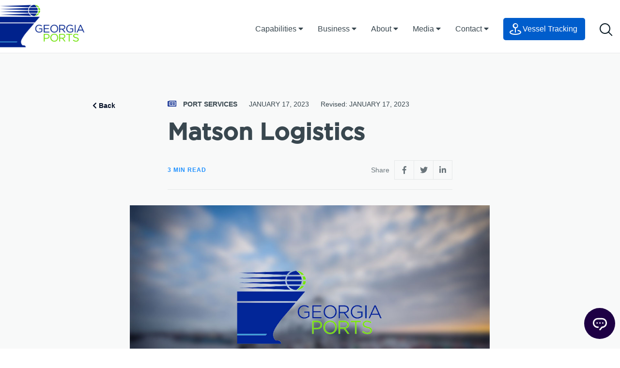

--- FILE ---
content_type: text/html; charset=UTF-8
request_url: https://gaports.com/blog/port_services/matson-logistics/
body_size: 15646
content:

<!doctype html>
<html lang="en-US">

<head>
	<meta charset="UTF-8">
	<meta name="viewport" content="width=device-width, initial-scale=1">
	<!-- Begin Constant Contact Active Forms -->
	<script>
		var _ctct_m = "bfdeec51812a3b24850658853295b249";
	</script>
	<script id="signupScript" src="//static.ctctcdn.com/js/signup-form-widget/current/signup-form-widget.min.js" async
		defer></script>
	<!-- End Constant Contact Active Forms -->
	<link rel="profile" href="https://gmpg.org/xfn/11">
	<link rel="icon" href="/wp-content/themes/georgia-ports-authority/assets/images/favicon.png" type="image/x-icon" />
	<link rel="shortcut icon" href="/wp-content/themes/georgia-ports-authority/assets/images/favicon.png"
		type="image/x-icon" />
	<meta name="description" content="The fastest growing port">

	<!-- Performance: preconnect to critical font CDN only -->
	<link rel="preconnect" href="https://cloud.typography.com" crossorigin>

	<!-- Global site tag (gtag.js) - Google Analytics -->
	<script async src="https://www.googletagmanager.com/gtag/js?id=UA-5738497-2"></script>
	<script>
		window.dataLayer = window.dataLayer || [];
		function gtag() {
			dataLayer.push(arguments);
		}
		gtag('js', new Date());
		gtag('config', 'UA-5738497-2');
	</script>
	<script type="text/javascript" src="https://www.bugherd.com/sidebarv2.js?apikey=tjiyyz2oj2oszxq1g2p2lg"
		async="true"></script>
	<!-- Salesforce C360 Tracking -->
	<script
		src="https://cdn.c360a.salesforce.com/beacon/c360a/d8b522c5-d61d-48dc-86f4-f9a3053f4084/scripts/c360a.min.js?wtcp_id=1NDV500000009XxOAI"></script>
	<meta name='robots' content='index, follow, max-image-preview:large, max-snippet:-1, max-video-preview:-1' />
	<style>img:is([sizes="auto" i], [sizes^="auto," i]) { contain-intrinsic-size: 3000px 1500px }</style>
	
<!-- Google Tag Manager for WordPress by gtm4wp.com -->
<script data-cfasync="false" data-pagespeed-no-defer>
	var gtm4wp_datalayer_name = "dataLayer";
	var dataLayer = dataLayer || [];
</script>
<!-- End Google Tag Manager for WordPress by gtm4wp.com -->
	<!-- This site is optimized with the Yoast SEO plugin v26.8 - https://yoast.com/product/yoast-seo-wordpress/ -->
	<title>Matson Logistics - Georgia Ports Authority</title>
	<link rel="canonical" href="https://gaports.com/blog/port_services/matson-logistics/" />
	<meta property="og:locale" content="en_US" />
	<meta property="og:type" content="article" />
	<meta property="og:title" content="Matson Logistics - Georgia Ports Authority" />
	<meta property="og:url" content="https://gaports.com/blog/port_services/matson-logistics/" />
	<meta property="og:site_name" content="Georgia Ports Authority" />
	<meta name="twitter:card" content="summary_large_image" />
	<script type="application/ld+json" class="yoast-schema-graph">{"@context":"https://schema.org","@graph":[{"@type":"WebPage","@id":"https://gaports.com/blog/port_services/matson-logistics/","url":"https://gaports.com/blog/port_services/matson-logistics/","name":"Matson Logistics - Georgia Ports Authority","isPartOf":{"@id":"https://gaports.com/#website"},"datePublished":"2023-01-17T17:08:12+00:00","breadcrumb":{"@id":"https://gaports.com/blog/port_services/matson-logistics/#breadcrumb"},"inLanguage":"en-US","potentialAction":[{"@type":"ReadAction","target":["https://gaports.com/blog/port_services/matson-logistics/"]}]},{"@type":"BreadcrumbList","@id":"https://gaports.com/blog/port_services/matson-logistics/#breadcrumb","itemListElement":[{"@type":"ListItem","position":1,"name":"Home","item":"https://gaports.com/"},{"@type":"ListItem","position":2,"name":"Port Services","item":"https://gaports.com/blog/port_services/"},{"@type":"ListItem","position":3,"name":"Matson Logistics"}]},{"@type":"WebSite","@id":"https://gaports.com/#website","url":"https://gaports.com/","name":"Georgia Ports Authority","description":"The fastest growing port","potentialAction":[{"@type":"SearchAction","target":{"@type":"EntryPoint","urlTemplate":"https://gaports.com/?s={search_term_string}"},"query-input":{"@type":"PropertyValueSpecification","valueRequired":true,"valueName":"search_term_string"}}],"inLanguage":"en-US"}]}</script>
	<!-- / Yoast SEO plugin. -->


<link rel='dns-prefetch' href='//challenges.cloudflare.com' />
<link rel="alternate" type="application/rss+xml" title="Georgia Ports Authority &raquo; Feed" href="https://gaports.com/feed/" />
<link rel="alternate" type="application/rss+xml" title="Georgia Ports Authority &raquo; Comments Feed" href="https://gaports.com/comments/feed/" />
<script type="text/javascript">
/* <![CDATA[ */
window._wpemojiSettings = {"baseUrl":"https:\/\/s.w.org\/images\/core\/emoji\/16.0.1\/72x72\/","ext":".png","svgUrl":"https:\/\/s.w.org\/images\/core\/emoji\/16.0.1\/svg\/","svgExt":".svg","source":{"concatemoji":"https:\/\/gaports.com\/wp-includes\/js\/wp-emoji-release.min.js?ver=6.8.3"}};
/*! This file is auto-generated */
!function(s,n){var o,i,e;function c(e){try{var t={supportTests:e,timestamp:(new Date).valueOf()};sessionStorage.setItem(o,JSON.stringify(t))}catch(e){}}function p(e,t,n){e.clearRect(0,0,e.canvas.width,e.canvas.height),e.fillText(t,0,0);var t=new Uint32Array(e.getImageData(0,0,e.canvas.width,e.canvas.height).data),a=(e.clearRect(0,0,e.canvas.width,e.canvas.height),e.fillText(n,0,0),new Uint32Array(e.getImageData(0,0,e.canvas.width,e.canvas.height).data));return t.every(function(e,t){return e===a[t]})}function u(e,t){e.clearRect(0,0,e.canvas.width,e.canvas.height),e.fillText(t,0,0);for(var n=e.getImageData(16,16,1,1),a=0;a<n.data.length;a++)if(0!==n.data[a])return!1;return!0}function f(e,t,n,a){switch(t){case"flag":return n(e,"\ud83c\udff3\ufe0f\u200d\u26a7\ufe0f","\ud83c\udff3\ufe0f\u200b\u26a7\ufe0f")?!1:!n(e,"\ud83c\udde8\ud83c\uddf6","\ud83c\udde8\u200b\ud83c\uddf6")&&!n(e,"\ud83c\udff4\udb40\udc67\udb40\udc62\udb40\udc65\udb40\udc6e\udb40\udc67\udb40\udc7f","\ud83c\udff4\u200b\udb40\udc67\u200b\udb40\udc62\u200b\udb40\udc65\u200b\udb40\udc6e\u200b\udb40\udc67\u200b\udb40\udc7f");case"emoji":return!a(e,"\ud83e\udedf")}return!1}function g(e,t,n,a){var r="undefined"!=typeof WorkerGlobalScope&&self instanceof WorkerGlobalScope?new OffscreenCanvas(300,150):s.createElement("canvas"),o=r.getContext("2d",{willReadFrequently:!0}),i=(o.textBaseline="top",o.font="600 32px Arial",{});return e.forEach(function(e){i[e]=t(o,e,n,a)}),i}function t(e){var t=s.createElement("script");t.src=e,t.defer=!0,s.head.appendChild(t)}"undefined"!=typeof Promise&&(o="wpEmojiSettingsSupports",i=["flag","emoji"],n.supports={everything:!0,everythingExceptFlag:!0},e=new Promise(function(e){s.addEventListener("DOMContentLoaded",e,{once:!0})}),new Promise(function(t){var n=function(){try{var e=JSON.parse(sessionStorage.getItem(o));if("object"==typeof e&&"number"==typeof e.timestamp&&(new Date).valueOf()<e.timestamp+604800&&"object"==typeof e.supportTests)return e.supportTests}catch(e){}return null}();if(!n){if("undefined"!=typeof Worker&&"undefined"!=typeof OffscreenCanvas&&"undefined"!=typeof URL&&URL.createObjectURL&&"undefined"!=typeof Blob)try{var e="postMessage("+g.toString()+"("+[JSON.stringify(i),f.toString(),p.toString(),u.toString()].join(",")+"));",a=new Blob([e],{type:"text/javascript"}),r=new Worker(URL.createObjectURL(a),{name:"wpTestEmojiSupports"});return void(r.onmessage=function(e){c(n=e.data),r.terminate(),t(n)})}catch(e){}c(n=g(i,f,p,u))}t(n)}).then(function(e){for(var t in e)n.supports[t]=e[t],n.supports.everything=n.supports.everything&&n.supports[t],"flag"!==t&&(n.supports.everythingExceptFlag=n.supports.everythingExceptFlag&&n.supports[t]);n.supports.everythingExceptFlag=n.supports.everythingExceptFlag&&!n.supports.flag,n.DOMReady=!1,n.readyCallback=function(){n.DOMReady=!0}}).then(function(){return e}).then(function(){var e;n.supports.everything||(n.readyCallback(),(e=n.source||{}).concatemoji?t(e.concatemoji):e.wpemoji&&e.twemoji&&(t(e.twemoji),t(e.wpemoji)))}))}((window,document),window._wpemojiSettings);
/* ]]> */
</script>
<link rel='stylesheet' id='twb-open-sans-css' href='https://fonts.googleapis.com/css?family=Open+Sans%3A300%2C400%2C500%2C600%2C700%2C800&#038;display=swap&#038;ver=6.8.3' type='text/css' media='all' />
<link rel='stylesheet' id='twbbwg-global-css' href='https://gaports.com/wp-content/plugins/photo-gallery/booster/assets/css/global.css?ver=1.0.0' type='text/css' media='all' />
<style id='wp-emoji-styles-inline-css' type='text/css'>

	img.wp-smiley, img.emoji {
		display: inline !important;
		border: none !important;
		box-shadow: none !important;
		height: 1em !important;
		width: 1em !important;
		margin: 0 0.07em !important;
		vertical-align: -0.1em !important;
		background: none !important;
		padding: 0 !important;
	}
</style>
<style id='pdfemb-pdf-embedder-viewer-style-inline-css' type='text/css'>
.wp-block-pdfemb-pdf-embedder-viewer{max-width:none}

</style>
<link rel='stylesheet' id='dnd-upload-cf7-css' href='https://gaports.com/wp-content/plugins/drag-and-drop-multiple-file-upload-contact-form-7/assets/css/dnd-upload-cf7.css?ver=1.3.9.3' type='text/css' media='all' />
<link rel='stylesheet' id='contact-form-7-css' href='https://gaports.com/wp-content/plugins/contact-form-7/includes/css/styles.css?ver=6.1.4' type='text/css' media='all' />
<link rel='stylesheet' id='bwg_fonts-css' href='https://gaports.com/wp-content/plugins/photo-gallery/css/bwg-fonts/fonts.css?ver=0.0.1' type='text/css' media='all' />
<link rel='stylesheet' id='sumoselect-css' href='https://gaports.com/wp-content/plugins/photo-gallery/css/sumoselect.min.css?ver=3.4.6' type='text/css' media='all' />
<link rel='stylesheet' id='mCustomScrollbar-css' href='https://gaports.com/wp-content/plugins/photo-gallery/css/jquery.mCustomScrollbar.min.css?ver=3.1.5' type='text/css' media='all' />
<link rel='stylesheet' id='bwg_googlefonts-css' href='https://fonts.googleapis.com/css?family=Ubuntu&#038;subset=greek,latin,greek-ext,vietnamese,cyrillic-ext,latin-ext,cyrillic' type='text/css' media='all' />
<link rel='stylesheet' id='bwg_frontend-css' href='https://gaports.com/wp-content/plugins/photo-gallery/css/styles.min.css?ver=1.8.37' type='text/css' media='all' />
<link rel='stylesheet' id='react-app-css' href='https://gaports.com/wp-content/plugins/react-plugin/app/build/static/css/main.css?ver=1.0' type='text/css' media='all' />
<link rel='stylesheet' id='wptu-front-style-css' href='https://gaports.com/wp-content/plugins/ticker-ultimate-pro/assets/css/wptu-front.min.css?ver=1.9' type='text/css' media='all' />
<link rel='stylesheet' id='vessel-schedule-css-css' href='https://gaports.com/wp-content/plugins/vessel-schedule/build/static/css/main.a45b3959.css?ver=6.8.3' type='text/css' media='all' />
<link rel='stylesheet' id='wpum-frontend-css' href='https://gaports.com/wp-content/plugins/wp-user-manager/assets/css/wpum.min.css?ver=2.9.13' type='text/css' media='all' />
<link rel='stylesheet' id='wpml-legacy-horizontal-list-0-css' href='https://gaports.com/wp-content/plugins/sitepress-multilingual-cms/templates/language-switchers/legacy-list-horizontal/style.min.css?ver=1' type='text/css' media='all' />
<style id='wpml-legacy-horizontal-list-0-inline-css' type='text/css'>
.wpml-ls-statics-footer a, .wpml-ls-statics-footer .wpml-ls-sub-menu a, .wpml-ls-statics-footer .wpml-ls-sub-menu a:link, .wpml-ls-statics-footer li:not(.wpml-ls-current-language) .wpml-ls-link, .wpml-ls-statics-footer li:not(.wpml-ls-current-language) .wpml-ls-link:link {color:#444444;background-color:#ffffff;}.wpml-ls-statics-footer .wpml-ls-sub-menu a:hover,.wpml-ls-statics-footer .wpml-ls-sub-menu a:focus, .wpml-ls-statics-footer .wpml-ls-sub-menu a:link:hover, .wpml-ls-statics-footer .wpml-ls-sub-menu a:link:focus {color:#000000;background-color:#eeeeee;}.wpml-ls-statics-footer .wpml-ls-current-language > a {color:#444444;background-color:#ffffff;}.wpml-ls-statics-footer .wpml-ls-current-language:hover>a, .wpml-ls-statics-footer .wpml-ls-current-language>a:focus {color:#000000;background-color:#eeeeee;}
</style>
<link rel='stylesheet' id='cms-navigation-style-base-css' href='https://gaports.com/wp-content/plugins/wpml-cms-nav/res/css/cms-navigation-base.css?ver=1.5.6' type='text/css' media='screen' />
<link rel='stylesheet' id='cms-navigation-style-css' href='https://gaports.com/wp-content/plugins/wpml-cms-nav/res/css/cms-navigation.css?ver=1.5.6' type='text/css' media='screen' />
<link rel='stylesheet' id='georgia-ports-authority-style-css' href='https://gaports.com/wp-content/themes/georgia-ports-authority/style.css' type='text/css' media='all' />
<link rel='stylesheet' id='georgia-ports-authority-custom-style-css' href='https://gaports.com/wp-content/themes/georgia-ports-authority/dist/styles.css' type='text/css' media='all' />
<link rel='stylesheet' id='sustainability-custom-style-css' href='https://gaports.com/wp-content/themes/georgia-ports-authority/dist/cms.css' type='text/css' media='all' />
<link rel='stylesheet' id='cf7cf-style-css' href='https://gaports.com/wp-content/plugins/cf7-conditional-fields/style.css?ver=2.6.7' type='text/css' media='all' />
<script type="text/javascript" src="https://gaports.com/wp-includes/js/jquery/jquery.min.js?ver=3.7.1" id="jquery-core-js"></script>
<script type="text/javascript" src="https://gaports.com/wp-includes/js/jquery/jquery-migrate.min.js?ver=3.4.1" id="jquery-migrate-js"></script>
<script type="text/javascript" src="https://gaports.com/wp-content/plugins/photo-gallery/booster/assets/js/circle-progress.js?ver=1.2.2" id="twbbwg-circle-js"></script>
<script type="text/javascript" id="twbbwg-global-js-extra">
/* <![CDATA[ */
var twb = {"nonce":"ac5aec662f","ajax_url":"https:\/\/gaports.com\/wp-admin\/admin-ajax.php","plugin_url":"https:\/\/gaports.com\/wp-content\/plugins\/photo-gallery\/booster","href":"https:\/\/gaports.com\/wp-admin\/admin.php?page=twbbwg_photo-gallery"};
var twb = {"nonce":"ac5aec662f","ajax_url":"https:\/\/gaports.com\/wp-admin\/admin-ajax.php","plugin_url":"https:\/\/gaports.com\/wp-content\/plugins\/photo-gallery\/booster","href":"https:\/\/gaports.com\/wp-admin\/admin.php?page=twbbwg_photo-gallery"};
/* ]]> */
</script>
<script type="text/javascript" src="https://gaports.com/wp-content/plugins/photo-gallery/booster/assets/js/global.js?ver=1.0.0" id="twbbwg-global-js"></script>
<script type="text/javascript" id="wpml-cookie-js-extra">
/* <![CDATA[ */
var wpml_cookies = {"wp-wpml_current_language":{"value":"en","expires":1,"path":"\/"}};
var wpml_cookies = {"wp-wpml_current_language":{"value":"en","expires":1,"path":"\/"}};
/* ]]> */
</script>
<script type="text/javascript" src="https://gaports.com/wp-content/plugins/sitepress-multilingual-cms/res/js/cookies/language-cookie.js?ver=476000" id="wpml-cookie-js" defer="defer" data-wp-strategy="defer"></script>
<script type="text/javascript" src="https://gaports.com/wp-content/plugins/photo-gallery/js/jquery.sumoselect.min.js?ver=3.4.6" id="sumoselect-js"></script>
<script type="text/javascript" src="https://gaports.com/wp-content/plugins/photo-gallery/js/tocca.min.js?ver=2.0.9" id="bwg_mobile-js"></script>
<script type="text/javascript" src="https://gaports.com/wp-content/plugins/photo-gallery/js/jquery.mCustomScrollbar.concat.min.js?ver=3.1.5" id="mCustomScrollbar-js"></script>
<script type="text/javascript" src="https://gaports.com/wp-content/plugins/photo-gallery/js/jquery.fullscreen.min.js?ver=0.6.0" id="jquery-fullscreen-js"></script>
<script type="text/javascript" id="bwg_frontend-js-extra">
/* <![CDATA[ */
var bwg_objectsL10n = {"bwg_field_required":"field is required.","bwg_mail_validation":"This is not a valid email address.","bwg_search_result":"There are no images matching your search.","bwg_select_tag":"Select Tag","bwg_order_by":"Order By","bwg_search":"Search","bwg_show_ecommerce":"Show Ecommerce","bwg_hide_ecommerce":"Hide Ecommerce","bwg_show_comments":"Show Comments","bwg_hide_comments":"Hide Comments","bwg_restore":"Restore","bwg_maximize":"Maximize","bwg_fullscreen":"Fullscreen","bwg_exit_fullscreen":"Exit Fullscreen","bwg_search_tag":"SEARCH...","bwg_tag_no_match":"No tags found","bwg_all_tags_selected":"All tags selected","bwg_tags_selected":"tags selected","play":"Play","pause":"Pause","is_pro":"","bwg_play":"Play","bwg_pause":"Pause","bwg_hide_info":"Hide info","bwg_show_info":"Show info","bwg_hide_rating":"Hide rating","bwg_show_rating":"Show rating","ok":"Ok","cancel":"Cancel","select_all":"Select all","lazy_load":"0","lazy_loader":"https:\/\/gaports.com\/wp-content\/plugins\/photo-gallery\/images\/ajax_loader.png","front_ajax":"0","bwg_tag_see_all":"see all tags","bwg_tag_see_less":"see less tags"};
/* ]]> */
</script>
<script type="text/javascript" src="https://gaports.com/wp-content/plugins/photo-gallery/js/scripts.min.js?ver=1.8.37" id="bwg_frontend-js"></script>
<script type="text/javascript" src="https://gaports.com/wp-content/themes/georgia-ports-authority/js/turbolinks.min.js?ver=5.2.0" id="georgia-ports-authority-turbolinks-js"></script>
<link rel="https://api.w.org/" href="https://gaports.com/wp-json/" /><link rel="alternate" title="JSON" type="application/json" href="https://gaports.com/wp-json/wp/v2/port_services/10854" /><link rel='shortlink' href='https://gaports.com/?p=10854' />
<link rel="alternate" title="oEmbed (JSON)" type="application/json+oembed" href="https://gaports.com/wp-json/oembed/1.0/embed?url=https%3A%2F%2Fgaports.com%2Fblog%2Fport_services%2Fmatson-logistics%2F" />
<link rel="alternate" title="oEmbed (XML)" type="text/xml+oembed" href="https://gaports.com/wp-json/oembed/1.0/embed?url=https%3A%2F%2Fgaports.com%2Fblog%2Fport_services%2Fmatson-logistics%2F&#038;format=xml" />
<meta name="generator" content="WPML ver:4.7.6 stt:60,62,1,5,4,22,29,30,43,3,58;" />
<script type="text/javascript" src="https://www.bugherd.com/sidebarv2.js?apikey=ldp2i4hfpujmrqmn9aoomw" async="true"></script>
<!-- Google Tag Manager for WordPress by gtm4wp.com -->
<!-- GTM Container placement set to automatic -->
<script data-cfasync="false" data-pagespeed-no-defer>
	var dataLayer_content = {"pagePostType":"port_services","pagePostType2":"single-port_services","pagePostAuthor":"shero"};
	dataLayer.push( dataLayer_content );
</script>
<script data-cfasync="false" data-pagespeed-no-defer>
(function(w,d,s,l,i){w[l]=w[l]||[];w[l].push({'gtm.start':
new Date().getTime(),event:'gtm.js'});var f=d.getElementsByTagName(s)[0],
j=d.createElement(s),dl=l!='dataLayer'?'&l='+l:'';j.async=true;j.src=
'//www.googletagmanager.com/gtm.js?id='+i+dl;f.parentNode.insertBefore(j,f);
})(window,document,'script','dataLayer','GTM-TPS47QS');
</script>
<!-- End Google Tag Manager for WordPress by gtm4wp.com -->
		<script>
		(function(h,o,t,j,a,r){
			h.hj=h.hj||function(){(h.hj.q=h.hj.q||[]).push(arguments)};
			h._hjSettings={hjid:1942389,hjsv:5};
			a=o.getElementsByTagName('head')[0];
			r=o.createElement('script');r.async=1;
			r.src=t+h._hjSettings.hjid+j+h._hjSettings.hjsv;
			a.appendChild(r);
		})(window,document,'//static.hotjar.com/c/hotjar-','.js?sv=');
		</script>
				<style type="text/css">
					.site-title,
			.site-description {
				position: absolute;
				clip: rect(1px, 1px, 1px, 1px);
			}
				</style>
		</head>

<body class="wp-singular port_services-template-default single single-port_services postid-10854 wp-theme-georgia-ports-authority no-sidebar port_services-matson-logistics">
	<div id="page" class="site">
		<a class="skip-link screen-reader-text"
			href="#content">Skip to content</a>

		
		<header id="masthead" class="site-header">

						<nav class="main-nav" role="navigation" aria-label="main navigation" id="site-navigation">

    <div class="brand-bar">

        <button class="menu-toggle has-background-transparent" id="main-menu-toggle" aria-controls="primary-menu" aria-expanded="false">
            <svg height="15" width="25" xmlns="http://www.w3.org/2000/svg">
                <g fill-rule="nonzero" fill="#030F26"><rect height="2" rx="1" width="25"/><rect height="2" rx="1" width="25" y="6.25"/><rect height="2" rx="1" width="25" y="12.5"/></g>
            </svg>
        </button>

        <a class="item" href="https://gaports.com">
            <picture>
                    
                <source srcset="https://gaports.com/wp-content/themes/georgia-ports-authority/images/gaports-mobile-logotype.png" media="(max-width: 944px)">
                <img src="https://gaports.com/wp-content/themes/georgia-ports-authority/images/gaports-logo.png" alt="Georgia Ports Authority Logo" class="brand-image">
            </picture>
            <h1 class="site-title">
                Georgia Ports Authority
            </h1>
        </a>

        <button class="search-toggle has-background-transparent is-paddingless searchToggle" id="searchToggle">
            <svg width="27" height="27" xmlns="http://www.w3.org/2000/svg"><g stroke-width="2" transform="translate(1 1)" stroke="#081923" fill="none" fill-rule="evenodd"><circle cx="10" cy="10" r="10"/><path d="M17 17l7.204 7.204" stroke-linecap="round"/></g></svg>
        </button>

    </div>

    <div class="main-nav__search-overflow">
        <div class="main-nav__search-wrapper">
            <form role="search" method="get" class="main-nav__search" id="searchForm" action="https://gaports.com">
                <svg width="27" height="27" xmlns="http://www.w3.org/2000/svg"><g stroke-width="2" transform="translate(1 1)" stroke="#081923" fill="none" fill-rule="evenodd"><circle cx="10" cy="10" r="10"/><path d="M17 17l7.204 7.204" stroke-linecap="round"/></g></svg>
                <input type="text" class="search-input" name="s" id="searchInput" placeholder="Search Georgia Ports..." autofocus />
                <svg width="17" height="18" xmlns="http://www.w3.org/2000/svg" class="search-close"><g stroke-width="2" stroke="#39474F" fill="none" fill-rule="evenodd" stroke-linecap="round"><path d="M1 1.8l14.522 14.522M16 1.8L1.478 16.322"/></g></svg>
            </form>
        </div>
    </div>

    <ul class="main-nav__items nav-menu level-0 mobile-nav" id="main-menu">
    
        <li class="main-nav__item menu-item-capabilities">
            

                                        <p class="main-nav__link main-nav__link-children">Capabilities <i class="fas fa-caret-right"></i></p>

                <ul class="menu__nav-dropdown nav-menu level-1">
                    <li class="main-nav__item-back"><i class="fas fa-caret-left"></i> Back</li>

                                            <li class="main-nav__item menu-item-cargo">

                        
                            <p class="main-nav__link main-nav__link-children has-text-weight-bold has-text-primary">Cargo <i class="fas fa-caret-right"></i></p>

                            <ul class="menu__nav-dropdown nav-menu level-2">
                                <li class="main-nav__item-back"><i class="fas fa-caret-left"></i> Back</li>

                                                                    <li class="main-nav__item menu-item-overview">

                                    <a href="/cargo/" class="main-nav__link has-text-grey-dark">Overview</a>

                                    </li>
                                                                    <li class="main-nav__item menu-item-container">

                                    <a href="/cargo/container/" class="main-nav__link has-text-grey-dark">Container</a>

                                    </li>
                                                                    <li class="main-nav__item menu-item-ro/ro">

                                    <a href="/cargo/ro-ro/" class="main-nav__link has-text-grey-dark">RO/RO</a>

                                    </li>
                                                                    <li class="main-nav__item menu-item-breakbulk">

                                    <a href="/cargo/breakbulk/" class="main-nav__link has-text-grey-dark">Breakbulk</a>

                                    </li>
                                                                    <li class="main-nav__item menu-item-project-cargo">

                                    <a href="/cargo/project-cargo/" class="main-nav__link has-text-grey-dark">Project Cargo</a>

                                    </li>
                                                                    <li class="main-nav__item menu-item-reefer">

                                    <a href="/cargo/reefer/" class="main-nav__link has-text-grey-dark">Reefer</a>

                                    </li>
                                                            </ul>

                        
                        </li>
                                            <li class="main-nav__item menu-item-rail">

                        
                            <p class="main-nav__link main-nav__link-children has-text-weight-bold has-text-primary">Rail <i class="fas fa-caret-right"></i></p>

                            <ul class="menu__nav-dropdown nav-menu level-2">
                                <li class="main-nav__item-back"><i class="fas fa-caret-left"></i> Back</li>

                                                                    <li class="main-nav__item menu-item-overview">

                                    <a href="/rail/" class="main-nav__link has-text-grey-dark">Overview</a>

                                    </li>
                                                                    <li class="main-nav__item menu-item-network-georgia">

                                    <a href="/rail/network-georgia/" class="main-nav__link has-text-grey-dark">Network Georgia</a>

                                    </li>
                                                                    <li class="main-nav__item menu-item-mid-american-arc">

                                    <a href="/rail/mid-american-arc/" class="main-nav__link has-text-grey-dark">Mid-American Arc</a>

                                    </li>
                                                                    <li class="main-nav__item menu-item-mason-mega-rail">

                                    <a href="/rail/megarail/" class="main-nav__link has-text-grey-dark">Mason Mega Rail</a>

                                    </li>
                                                            </ul>

                        
                        </li>
                                            <li class="main-nav__item menu-item-road">

                        
                            <p class="main-nav__link main-nav__link-children has-text-weight-bold has-text-primary">Road <i class="fas fa-caret-right"></i></p>

                            <ul class="menu__nav-dropdown nav-menu level-2">
                                <li class="main-nav__item-back"><i class="fas fa-caret-left"></i> Back</li>

                                                                    <li class="main-nav__item menu-item-overview">

                                    <a href="/road/" class="main-nav__link has-text-grey-dark">Overview</a>

                                    </li>
                                                            </ul>

                        
                        </li>
                                            <li class="main-nav__item menu-item-facilities">

                        
                            <p class="main-nav__link main-nav__link-children has-text-weight-bold has-text-primary">Facilities <i class="fas fa-caret-right"></i></p>

                            <ul class="menu__nav-dropdown nav-menu level-2">
                                <li class="main-nav__item-back"><i class="fas fa-caret-left"></i> Back</li>

                                                                    <li class="main-nav__item menu-item-port-of-savannah">

                                    <a href="/facilities/port-of-savannah/" class="main-nav__link has-text-grey-dark">Port of Savannah</a>

                                    </li>
                                                                    <li class="main-nav__item menu-item-port-of-brunswick">

                                    <a href="/facilities/port-of-brunswick/" class="main-nav__link has-text-grey-dark">Port of Brunswick</a>

                                    </li>
                                                                    <li class="main-nav__item menu-item-inland-ports">

                                    <a href="/facilities/inland-ports/" class="main-nav__link has-text-grey-dark">Inland Ports</a>

                                    </li>
                                                            </ul>

                        
                        </li>
                                    </ul>

            
            
        </li>
    
        <li class="main-nav__item menu-item-business">
            

                                        <p class="main-nav__link main-nav__link-children">Business <i class="fas fa-caret-right"></i></p>

                <ul class="menu__nav-dropdown nav-menu level-1">
                    <li class="main-nav__item-back"><i class="fas fa-caret-left"></i> Back</li>

                                            <li class="main-nav__item menu-item-businesses">

                        
                            <p class="main-nav__link main-nav__link-children has-text-weight-bold has-text-primary">Businesses <i class="fas fa-caret-right"></i></p>

                            <ul class="menu__nav-dropdown nav-menu level-2">
                                <li class="main-nav__item-back"><i class="fas fa-caret-left"></i> Back</li>

                                                                    <li class="main-nav__item menu-item-cargo-owners">

                                    <a href="/cargo-owners/" class="main-nav__link has-text-grey-dark">Cargo Owners</a>

                                    </li>
                                                            </ul>

                        
                        </li>
                                            <li class="main-nav__item menu-item-sales">

                        
                            <p class="main-nav__link main-nav__link-children has-text-weight-bold has-text-primary">Sales <i class="fas fa-caret-right"></i></p>

                            <ul class="menu__nav-dropdown nav-menu level-2">
                                <li class="main-nav__item-back"><i class="fas fa-caret-left"></i> Back</li>

                                                                    <li class="main-nav__item menu-item-overview">

                                    <a href="/sales/" class="main-nav__link has-text-grey-dark">Overview</a>

                                    </li>
                                                                    <li class="main-nav__item menu-item-by-the-numbers">

                                    <a href="/sales/by-the-numbers/" class="main-nav__link has-text-grey-dark">By the Numbers</a>

                                    </li>
                                                                    <li class="main-nav__item menu-item-global-carrier-services">

                                    <a href="/tools/global-carrier-services/" class="main-nav__link has-text-grey-dark">Global Carrier Services</a>

                                    </li>
                                                                    <li class="main-nav__item menu-item-mto-schedules-(tariffs)-/-insta-rate">

                                    <a href="/sales/schedules-and-rates/" class="main-nav__link has-text-grey-dark">MTO Schedules (Tariffs) / Insta-Rate</a>

                                    </li>
                                                                    <li class="main-nav__item menu-item-sales-tools">

                                    <a href="/sales-tools/" class="main-nav__link has-text-grey-dark">Sales Tools</a>

                                    </li>
                                                                    <li class="main-nav__item menu-item-georgia-ports-site-selection-tool">

                                    <a href="/siteselection/" class="main-nav__link has-text-grey-dark">Georgia Ports Site Selection Tool</a>

                                    </li>
                                                                    <li class="main-nav__item menu-item-tracking">

                                    <a href="/tools/tracking/" class="main-nav__link has-text-grey-dark">Tracking</a>

                                    </li>
                                                            </ul>

                        
                        </li>
                                    </ul>

            
            
        </li>
    
        <li class="main-nav__item menu-item-about">
            

                                        <p class="main-nav__link main-nav__link-children">About <i class="fas fa-caret-right"></i></p>

                <ul class="menu__nav-dropdown nav-menu level-1">
                    <li class="main-nav__item-back"><i class="fas fa-caret-left"></i> Back</li>

                                            <li class="main-nav__item menu-item-our-port">

                        
                            <p class="main-nav__link main-nav__link-children has-text-weight-bold has-text-primary">Our Port <i class="fas fa-caret-right"></i></p>

                            <ul class="menu__nav-dropdown nav-menu level-2">
                                <li class="main-nav__item-back"><i class="fas fa-caret-left"></i> Back</li>

                                                                    <li class="main-nav__item menu-item-overview">

                                    <a href="/our-port/" class="main-nav__link has-text-grey-dark">Overview</a>

                                    </li>
                                                                    <li class="main-nav__item menu-item-mission,-vision,-values">

                                    <a href="/our-port/mission-vision-values/" class="main-nav__link has-text-grey-dark">Mission, Vision, Values</a>

                                    </li>
                                                                    <li class="main-nav__item menu-item-sustainability">

                                    <a href="/our-port/community-sustainability/" class="main-nav__link has-text-grey-dark">Sustainability</a>

                                    </li>
                                                                    <li class="main-nav__item menu-item-community">

                                    <a href="https://gaports.com/community/" class="main-nav__link has-text-grey-dark">Community</a>

                                    </li>
                                                                    <li class="main-nav__item menu-item-educational-resources">

                                    <a href="https://gaports.com/educational-resource-page/" class="main-nav__link has-text-grey-dark">Educational Resources</a>

                                    </li>
                                                                    <li class="main-nav__item menu-item-economic-impact">

                                    <a href="/our-port/economic-impact/" class="main-nav__link has-text-grey-dark">Economic Impact</a>

                                    </li>
                                                                    <li class="main-nav__item menu-item-our-history">

                                    <a href="https://gaports.com/our-port/our-history/" class="main-nav__link has-text-grey-dark">Our History</a>

                                    </li>
                                                            </ul>

                        
                        </li>
                                            <li class="main-nav__item menu-item-organization">

                        
                            <p class="main-nav__link main-nav__link-children has-text-weight-bold has-text-primary">Organization <i class="fas fa-caret-right"></i></p>

                            <ul class="menu__nav-dropdown nav-menu level-2">
                                <li class="main-nav__item-back"><i class="fas fa-caret-left"></i> Back</li>

                                                                    <li class="main-nav__item menu-item-overview">

                                    <a href="/organization/" class="main-nav__link has-text-grey-dark">Overview</a>

                                    </li>
                                                                    <li class="main-nav__item menu-item-our-board">

                                    <a href="/organization/our-board/" class="main-nav__link has-text-grey-dark">Our Board</a>

                                    </li>
                                                                    <li class="main-nav__item menu-item-leadership-team">

                                    <a href="/organization/leadership-team/" class="main-nav__link has-text-grey-dark">Leadership Team</a>

                                    </li>
                                                                    <li class="main-nav__item menu-item-departments">

                                    <a href="/departments/" class="main-nav__link has-text-grey-dark">Departments</a>

                                    </li>
                                                                    <li class="main-nav__item menu-item-public-notices">

                                    <a href="/organization/public-notices/" class="main-nav__link has-text-grey-dark">Public Notices</a>

                                    </li>
                                                                    <li class="main-nav__item menu-item-safety">

                                    <a href="https://gaports.com/departments/safety/" class="main-nav__link has-text-grey-dark">Safety</a>

                                    </li>
                                                            </ul>

                        
                        </li>
                                            <li class="main-nav__item menu-item-human-resources">

                        
                            <p class="main-nav__link main-nav__link-children has-text-weight-bold has-text-primary">Human Resources <i class="fas fa-caret-right"></i></p>

                            <ul class="menu__nav-dropdown nav-menu level-2">
                                <li class="main-nav__item-back"><i class="fas fa-caret-left"></i> Back</li>

                                                                    <li class="main-nav__item menu-item-overview">

                                    <a href="/departments/human-resources/" class="main-nav__link has-text-grey-dark">Overview</a>

                                    </li>
                                                                    <li class="main-nav__item menu-item-careers">

                                    <a href="https://recruiting.adp.com/srccar/public/RTI.home?d=GPAExternalCareerSite&_icx=v02bE_OEapffF60O4aD4rfJiUQumRE4bBp4cnu9ljPaAth7%2FOo3NpBWlb4p41dwyF7M&c=2179107&_dissimuloSSO=eGsV73BNrQ4:fBcOlzrFMuuHw6UJ6jxRu-PBY3M" class="main-nav__link has-text-grey-dark">Careers</a>

                                    </li>
                                                            </ul>

                        
                        </li>
                                    </ul>

            
            
        </li>
    
        <li class="main-nav__item menu-item-media">
            

                                        <p class="main-nav__link main-nav__link-children">Media <i class="fas fa-caret-right"></i></p>

                <ul class="menu__nav-dropdown nav-menu level-1">
                    <li class="main-nav__item-back"><i class="fas fa-caret-left"></i> Back</li>

                                            <li class="main-nav__item menu-item-press-releases">

                                                    <a href="/corporate-communications/press-releases/" class="main-nav__link">Press Releases</a>
                        
                        </li>
                                            <li class="main-nav__item menu-item-corporate-communications">

                                                    <a href="/corporate-communications/" class="main-nav__link">Corporate Communications</a>
                        
                        </li>
                                            <li class="main-nav__item menu-item-publications">

                                                    <a href="/publications/" class="main-nav__link">Publications</a>
                        
                        </li>
                                            <li class="main-nav__item menu-item-photography">

                                                    <a href="/corporate-communications/photography/" class="main-nav__link">Photography</a>
                        
                        </li>
                                            <li class="main-nav__item menu-item-videos">

                                                    <a href="/corporate-communications/video/" class="main-nav__link">Videos</a>
                        
                        </li>
                                            <li class="main-nav__item menu-item-events">

                                                    <a href="/events/" class="main-nav__link">Events</a>
                        
                        </li>
                                    </ul>

            
            
        </li>
    
        <li class="main-nav__item menu-item-contact">
            

                                        <p class="main-nav__link main-nav__link-children">Contact <i class="fas fa-caret-right"></i></p>

                <ul class="menu__nav-dropdown nav-menu level-1">
                    <li class="main-nav__item-back"><i class="fas fa-caret-left"></i> Back</li>

                                            <li class="main-nav__item menu-item-customer-experience">

                                                    <a href="/departments/customer-experience/" class="main-nav__link">Customer Experience</a>
                        
                        </li>
                                            <li class="main-nav__item menu-item-sales-tools">

                                                    <a href="https://gaports.com/sales-tools/" class="main-nav__link">Sales Tools</a>
                        
                        </li>
                                            <li class="main-nav__item menu-item-directions">

                                                    <a href="https://gaports.com/facilities/terminal-address-driving-directions-2/" class="main-nav__link">Directions</a>
                        
                        </li>
                                            <li class="main-nav__item menu-item-regular-gate-hours-&-holiday-closings">

                                                    <a href="https://gaports.com/facilities/port-of-savannah/garden-city-terminal/garden-city-terminal-holiday-hours-gate-closings/" class="main-nav__link">Regular Gate Hours & Holiday Closings</a>
                        
                        </li>
                                            <li class="main-nav__item menu-item-designee-for-service-of-process">

                                                    <a href="/designee-for-service-of-process/" class="main-nav__link">Designee for Service of Process</a>
                        
                        </li>
                                    </ul>

            
            
        </li>
    
        <li class="main-nav__item menu-item-vessel-tracking">
                            <a class="main-nav__link button is-info" href="#">
                    <span class="icon">
                        <img src="https://gaports.com/wp-content/themes/georgia-ports-authority/images/pin-icon.svg">
                    </span>
                    <span>Vessel Tracking</span>
                </a>
            
        </li>
    </ul>

    <ul class="main-nav__items is-flex-tablet desktop-nav">
            <li class="main-nav__item level-0  menu-item menu-item-type-custom menu-item-object-custom menu-item-822217 menu-item-has-children">
                            <p class="main-nav__link" bolded="Capabilities">Capabilities
                    <i class="fas fa-caret-down"></i>
                </p>
                                                        <div class="mega-menu__wrapper">
                                            <ul class="mega-menu__nav level-1">
                                                            <li class="nav-drop-item span-7">
                                    <p class="mega-menu__nav-level-1-header has-text-primary has-text-weight-bold is-size-4 menu-handle-cargo-2">Cargo</p>
                                                                            <ul class="level-2 is-marginless">
                                                                                                                                                                                                                                                <li class="nav-drop-item">
                                                        <a href="/cargo/" class="mega-menu__nav-grandchild-item is-size-6 ">
                                                            Overview
                                                                                                                    </a>
                                                    </li>
                                                                                                                                                                                                                                                                                                <li class="nav-drop-item">
                                                        <a href="/cargo/container/" class="mega-menu__nav-grandchild-item is-size-6 ">
                                                            Container
                                                                                                                    </a>
                                                    </li>
                                                                                                                                                                                                                                                                                                <li class="nav-drop-item">
                                                        <a href="/cargo/ro-ro/" class="mega-menu__nav-grandchild-item is-size-6 ">
                                                            RO/RO
                                                                                                                    </a>
                                                    </li>
                                                                                                                                                                                                                                                                                                <li class="nav-drop-item">
                                                        <a href="/cargo/breakbulk/" class="mega-menu__nav-grandchild-item is-size-6 ">
                                                            Breakbulk
                                                                                                                    </a>
                                                    </li>
                                                                                                                                                                                                                                                                                                <li class="nav-drop-item">
                                                        <a href="/cargo/project-cargo/" class="mega-menu__nav-grandchild-item is-size-6 ">
                                                            Project Cargo
                                                                                                                    </a>
                                                    </li>
                                                                                                                                                                                                                                                                                                <li class="nav-drop-item">
                                                        <a href="/cargo/reefer/" class="mega-menu__nav-grandchild-item is-size-6 ">
                                                            Reefer
                                                                                                                    </a>
                                                    </li>
                                                                                                                                    </ul>
                                                                    </li>
                                                            <li class="nav-drop-item span-5">
                                    <p class="mega-menu__nav-level-1-header has-text-primary has-text-weight-bold is-size-4 menu-handle-rail-3">Rail</p>
                                                                            <ul class="level-2 is-marginless">
                                                                                                                                                                                                                                                <li class="nav-drop-item">
                                                        <a href="/rail/" class="mega-menu__nav-grandchild-item is-size-6 ">
                                                            Overview
                                                                                                                    </a>
                                                    </li>
                                                                                                                                                                                                                                                                                                <li class="nav-drop-item">
                                                        <a href="/rail/network-georgia/" class="mega-menu__nav-grandchild-item is-size-6 ">
                                                            Network Georgia
                                                                                                                    </a>
                                                    </li>
                                                                                                                                                                                                                                                                                                <li class="nav-drop-item">
                                                        <a href="/rail/mid-american-arc/" class="mega-menu__nav-grandchild-item is-size-6 ">
                                                            Mid-American Arc
                                                                                                                    </a>
                                                    </li>
                                                                                                                                                                                                                                                                                                <li class="nav-drop-item">
                                                        <a href="/rail/megarail/" class="mega-menu__nav-grandchild-item is-size-6 ">
                                                            Mason Mega Rail
                                                                                                                    </a>
                                                    </li>
                                                                                                                                    </ul>
                                                                    </li>
                                                            <li class="nav-drop-item span-1">
                                    <p class="mega-menu__nav-level-1-header has-text-primary has-text-weight-bold is-size-4 menu-handle-road-2">Road</p>
                                                                            <ul class="level-2 is-marginless">
                                                                                                                                                                                                                                                <li class="nav-drop-item">
                                                        <a href="/road/" class="mega-menu__nav-grandchild-item is-size-6 ">
                                                            Overview
                                                                                                                    </a>
                                                    </li>
                                                                                                                                    </ul>
                                                                    </li>
                                                            <li class="nav-drop-item span-4">
                                    <p class="mega-menu__nav-level-1-header has-text-primary has-text-weight-bold is-size-4 menu-handle-facilities-2">Facilities</p>
                                                                            <ul class="level-2 is-marginless">
                                                                                                                                                                                                                                                <li class="nav-drop-item">
                                                        <a href="/facilities/port-of-savannah/" class="mega-menu__nav-grandchild-item is-size-6 ">
                                                            Port of Savannah
                                                                                                                    </a>
                                                    </li>
                                                                                                                                                                                                                                                                                                <li class="nav-drop-item">
                                                        <a href="/facilities/port-of-brunswick/" class="mega-menu__nav-grandchild-item is-size-6 ">
                                                            Port of Brunswick
                                                                                                                    </a>
                                                    </li>
                                                                                                                                                                                                                                                                                                <li class="nav-drop-item">
                                                        <a href="/facilities/inland-ports/" class="mega-menu__nav-grandchild-item is-size-6 ">
                                                            Inland Ports
                                                                                                                    </a>
                                                    </li>
                                                                                                                                    </ul>
                                                                    </li>
                                                    </ul>
                                                                <div class="mega-menu__simple-content">
                            <h3 class="is-size-2 has-text-weight-bold">Preserving the past, pursuing the future, accelerating...</h3>
                            <a class="button is-info" href="https://gaports.com/our-port/our-history/">Learn More</a>
                        </div>
                                    </div>
                                    </li>
            <li class="main-nav__item level-0  menu-item menu-item-type-custom menu-item-object-custom menu-item-822236 menu-item-has-children">
                            <p class="main-nav__link" bolded="Business">Business
                    <i class="fas fa-caret-down"></i>
                </p>
                                                        <div class="mega-menu__wrapper">
                                            <ul class="mega-menu__nav level-1">
                                                            <li class="nav-drop-item span-1">
                                    <p class="mega-menu__nav-level-1-header has-text-primary has-text-weight-bold is-size-4 menu-handle-businesses-2">Businesses</p>
                                                                            <ul class="level-2 is-marginless">
                                                                                                                                                                                                                                                <li class="nav-drop-item">
                                                        <a href="/cargo-owners/" class="mega-menu__nav-grandchild-item is-size-6 ">
                                                            Cargo Owners
                                                                                                                    </a>
                                                    </li>
                                                                                                                                    </ul>
                                                                    </li>
                                                            <li class="nav-drop-item span-8">
                                    <p class="mega-menu__nav-level-1-header has-text-primary has-text-weight-bold is-size-4 menu-handle-sales-2">Sales</p>
                                                                            <ul class="level-2 is-marginless">
                                                                                                                                                                                                                                                <li class="nav-drop-item">
                                                        <a href="/sales/" class="mega-menu__nav-grandchild-item is-size-6 ">
                                                            Overview
                                                                                                                    </a>
                                                    </li>
                                                                                                                                                                                                                                                                                                <li class="nav-drop-item">
                                                        <a href="/sales/by-the-numbers/" class="mega-menu__nav-grandchild-item is-size-6 ">
                                                            By the Numbers
                                                                                                                    </a>
                                                    </li>
                                                                                                                                                                                                                                                                                                <li class="nav-drop-item">
                                                        <a href="/tools/global-carrier-services/" class="mega-menu__nav-grandchild-item is-size-6 ">
                                                            Global Carrier Services
                                                                                                                    </a>
                                                    </li>
                                                                                                                                                                                                                                                                                                <li class="nav-drop-item">
                                                        <a href="/sales/schedules-and-rates/" class="mega-menu__nav-grandchild-item is-size-6 ">
                                                            MTO Schedules (Tariffs) / Insta-Rate
                                                                                                                    </a>
                                                    </li>
                                                                                                                                                                                                                                                                                                <li class="nav-drop-item">
                                                        <a href="/sales-tools/" class="mega-menu__nav-grandchild-item is-size-6 ">
                                                            Sales Tools
                                                                                                                    </a>
                                                    </li>
                                                                                                                                                                                                                                                                                                <li class="nav-drop-item">
                                                        <a href="/siteselection/" class="mega-menu__nav-grandchild-item is-size-6 ">
                                                            Georgia Ports Site Selection Tool
                                                                                                                    </a>
                                                    </li>
                                                                                                                                                                                                                                                                                                <li class="nav-drop-item">
                                                        <a href="/tools/tracking/" class="mega-menu__nav-grandchild-item is-size-6 ">
                                                            Tracking
                                                                                                                    </a>
                                                    </li>
                                                                                                                                    </ul>
                                                                    </li>
                                                    </ul>
                                                                <div class="mega-menu__simple-content">
                            <h3 class="is-size-2 has-text-weight-bold">Preserving the past, pursuing the future, accelerating...</h3>
                            <a class="button is-info" href="https://gaports.com/our-port/our-history/">Learn More</a>
                        </div>
                                    </div>
                                    </li>
            <li class="main-nav__item level-0  menu-item menu-item-type-custom menu-item-object-custom menu-item-822251 menu-item-has-children">
                            <p class="main-nav__link" bolded="About">About
                    <i class="fas fa-caret-down"></i>
                </p>
                                                        <div class="mega-menu__wrapper">
                                            <ul class="mega-menu__nav level-1">
                                                            <li class="nav-drop-item span-8">
                                    <p class="mega-menu__nav-level-1-header has-text-primary has-text-weight-bold is-size-4 menu-handle-our-port">Our Port</p>
                                                                            <ul class="level-2 is-marginless">
                                                                                                                                                                                                                                                <li class="nav-drop-item">
                                                        <a href="/our-port/" class="mega-menu__nav-grandchild-item is-size-6 ">
                                                            Overview
                                                                                                                    </a>
                                                    </li>
                                                                                                                                                                                                                                                                                                <li class="nav-drop-item">
                                                        <a href="/our-port/mission-vision-values/" class="mega-menu__nav-grandchild-item is-size-6 ">
                                                            Mission, Vision, Values
                                                                                                                    </a>
                                                    </li>
                                                                                                                                                                                                                                                                                                <li class="nav-drop-item">
                                                        <a href="/our-port/community-sustainability/" class="mega-menu__nav-grandchild-item is-size-6 ">
                                                            Sustainability
                                                                                                                    </a>
                                                    </li>
                                                                                                                                                                                                                                                                                                <li class="nav-drop-item">
                                                        <a href="https://gaports.com/community/" class="mega-menu__nav-grandchild-item is-size-6 ">
                                                            Community
                                                                                                                    </a>
                                                    </li>
                                                                                                                                                                                                                                                                                                <li class="nav-drop-item">
                                                        <a href="https://gaports.com/educational-resource-page/" class="mega-menu__nav-grandchild-item is-size-6 ">
                                                            Educational Resources
                                                                                                                    </a>
                                                    </li>
                                                                                                                                                                                                                                                                                                <li class="nav-drop-item">
                                                        <a href="/our-port/economic-impact/" class="mega-menu__nav-grandchild-item is-size-6 ">
                                                            Economic Impact
                                                                                                                    </a>
                                                    </li>
                                                                                                                                                                                                                                                                                                <li class="nav-drop-item">
                                                        <a href="https://gaports.com/our-port/our-history/" class="mega-menu__nav-grandchild-item is-size-6 ">
                                                            Our History
                                                                                                                    </a>
                                                    </li>
                                                                                                                                    </ul>
                                                                    </li>
                                                            <li class="nav-drop-item span-7">
                                    <p class="mega-menu__nav-level-1-header has-text-primary has-text-weight-bold is-size-4 menu-handle-organization-2">Organization</p>
                                                                            <ul class="level-2 is-marginless">
                                                                                                                                                                                                                                                <li class="nav-drop-item">
                                                        <a href="/organization/" class="mega-menu__nav-grandchild-item is-size-6 ">
                                                            Overview
                                                                                                                    </a>
                                                    </li>
                                                                                                                                                                                                                                                                                                <li class="nav-drop-item">
                                                        <a href="/organization/our-board/" class="mega-menu__nav-grandchild-item is-size-6 ">
                                                            Our Board
                                                                                                                    </a>
                                                    </li>
                                                                                                                                                                                                                                                                                                <li class="nav-drop-item">
                                                        <a href="/organization/leadership-team/" class="mega-menu__nav-grandchild-item is-size-6 ">
                                                            Leadership Team
                                                                                                                    </a>
                                                    </li>
                                                                                                                                                                                                                                                                                                <li class="nav-drop-item">
                                                        <a href="/departments/" class="mega-menu__nav-grandchild-item is-size-6 ">
                                                            Departments
                                                                                                                    </a>
                                                    </li>
                                                                                                                                                                                                                                                                                                <li class="nav-drop-item">
                                                        <a href="/organization/public-notices/" class="mega-menu__nav-grandchild-item is-size-6 ">
                                                            Public Notices
                                                                                                                    </a>
                                                    </li>
                                                                                                                                                                                                                                                                                                <li class="nav-drop-item">
                                                        <a href="https://gaports.com/departments/safety/" class="mega-menu__nav-grandchild-item is-size-6 ">
                                                            Safety
                                                                                                                    </a>
                                                    </li>
                                                                                                                                    </ul>
                                                                    </li>
                                                            <li class="nav-drop-item span-2">
                                    <p class="mega-menu__nav-level-1-header has-text-primary has-text-weight-bold is-size-4 menu-handle-human-resources-2">Human Resources</p>
                                                                            <ul class="level-2 is-marginless">
                                                                                                                                                                                                                                                <a href="/departments/human-resources/" class="mega-menu__nav-grandchild-item is-size-6 ">
                                                        Overview
                                                                                                            </a>
                                                                                                            <span class="spacer"></span>
                                                                                                                                                                                                                                                                                                                                                    <a href="https://recruiting.adp.com/srccar/public/RTI.home?d=GPAExternalCareerSite&_icx=v02bE_OEapffF60O4aD4rfJiUQumRE4bBp4cnu9ljPaAth7%2FOo3NpBWlb4p41dwyF7M&c=2179107&_dissimuloSSO=eGsV73BNrQ4:fBcOlzrFMuuHw6UJ6jxRu-PBY3M" class="mega-menu__nav-grandchild-item is-size-6 has-text-info">
                                                        Careers
                                                                                                                        <i class="fas fa-external-link-alt is-size-6"></i>
                                                                                                                </a>
                                                                                                                                                                                        </ul>
                                                                    </li>
                                                    </ul>
                                                                <div class="mega-menu__simple-content">
                            <h3 class="is-size-2 has-text-weight-bold">Preserving the past, pursuing the future, accelerating...</h3>
                            <a class="button is-info" href="https://gaports.com/our-port/our-history/">Learn More</a>
                        </div>
                                    </div>
                                    </li>
            <li class="main-nav__item level-0  menu-item menu-item-type-custom menu-item-object-custom menu-item-822268 menu-item-has-children">
                            <p class="main-nav__link" bolded="Media">Media
                    <i class="fas fa-caret-down"></i>
                </p>
                                                                            <ul class="menu__nav-dropdown level-1 has-shadow">
                                                                                <li class="nav-drop-item">
                                <a class="is-size-6 " href="/corporate-communications/press-releases/">
                                    Press Releases
                                                                    </a>
                            </li>
                                                                                <li class="nav-drop-item">
                                <a class="is-size-6 " href="/corporate-communications/">
                                    Corporate Communications
                                                                    </a>
                            </li>
                                                                                <li class="nav-drop-item">
                                <a class="is-size-6 " href="/publications/">
                                    Publications
                                                                    </a>
                            </li>
                                                                                <li class="nav-drop-item">
                                <a class="is-size-6 " href="/corporate-communications/photography/">
                                    Photography
                                                                    </a>
                            </li>
                                                                                <li class="nav-drop-item">
                                <a class="is-size-6 " href="/corporate-communications/video/">
                                    Videos
                                                                    </a>
                            </li>
                                                                                <li class="nav-drop-item">
                                <a class="is-size-6 " href="/events/">
                                    Events
                                                                    </a>
                            </li>
                                            </ul>
                                    </li>
            <li class="main-nav__item level-0  menu-item menu-item-type-custom menu-item-object-custom menu-item-822276 menu-item-has-children">
                            <p class="main-nav__link" bolded="Contact">Contact
                    <i class="fas fa-caret-down"></i>
                </p>
                                                                            <ul class="menu__nav-dropdown level-1 has-shadow">
                                                                                <li class="nav-drop-item">
                                <a class="is-size-6 " href="/departments/customer-experience/">
                                    Customer Experience
                                                                    </a>
                            </li>
                                                                                <li class="nav-drop-item">
                                <a class="is-size-6 " href="https://gaports.com/sales-tools/">
                                    Sales Tools
                                                                    </a>
                            </li>
                                                                                <li class="nav-drop-item">
                                <a class="is-size-6 " href="https://gaports.com/facilities/terminal-address-driving-directions-2/">
                                    Directions
                                                                    </a>
                            </li>
                                                                                <li class="nav-drop-item">
                                <a class="is-size-6 " href="https://gaports.com/facilities/port-of-savannah/garden-city-terminal/garden-city-terminal-holiday-hours-gate-closings/">
                                    Regular Gate Hours & Holiday Closings
                                                                    </a>
                            </li>
                                                                                <li class="nav-drop-item">
                                <a class="is-size-6 " href="/designee-for-service-of-process/">
                                    Designee for Service of Process
                                                                    </a>
                            </li>
                                            </ul>
                                    </li>
            <li class="main-nav__item level-0 vessel-link menu-item menu-item-type-custom menu-item-object-custom menu-item-822282">
                            <p class="main-nav__link button is-info">
                    <span class="icon">
                        <img src="https://gaports.com/wp-content/themes/georgia-ports-authority/images/pin-icon.svg">
                    </span>
                    <span>
                        Vessel Tracking
                    </span>
                </p>
                                    <div class="mega-menu__wrapper">
                        <div class="mega-menu__columns columns">
            <div class="column">
                        <p class="is-size-4 has-text-blue has-text-weight-bold">WebAccess</p>
                                    <p class="mega-menu__columns-subtitle">24/7 access to your container</p>
                                    <a href="https://webaccess.gaports.com/express/index.jsp" class="mega-menu__columns-link has-text-info">Login to WebAccess</a>
            
                        <div class="mega-menu__columns-tags">
                            <a href="https://gaports.com/tools/tracking/" class="tag is-cyan is-medium has-text-weight-bold is-size-6">Learn More</a>
                            <a href="https://webaccess.gaports.com/express/index.jsp" class="tag is-cyan-lighter is-medium has-text-weight-bold is-size-6">Login</a>
                        </div>
                    </div>
            <div class="column">
                        <p class="is-size-4 has-text-blue has-text-weight-bold">15-Day Vessel Schedule</p>
                                    <p class="mega-menu__columns-subtitle">View the ship calendar for Brunswick</p>
                        
                        <div class="mega-menu__columns-tags">
                            <a href="https://gaports.com/facilities/port-of-brunswick/15-day-vessel-outlook-brunswick/" class="tag is-cyan is-medium has-text-weight-bold is-size-6">In Port: Brunswick</a>
                        </div>
                    </div>
            <div class="column">
                        <p class="is-size-4 has-text-blue has-text-weight-bold">View the ship calendar for Savannah</p>
                                    <p class="mega-menu__columns-subtitle">Monitor Begin and End Receive Dates for export cargo.</p>
                        
                        <div class="mega-menu__columns-tags">
                            <a href="https://gaports.com/vessel-schedule/" class="tag is-cyan is-medium has-text-weight-bold is-size-6">Savannah GCT/OT</a>
                        </div>
                    </div>
    </div>
                    </div>
                                                                                            </li>
        <li class="main-nav__item level-0">
        <button class="search-toggle has-background-transparent is-paddingless searchToggle" id="">
            <svg width="27" height="27" xmlns="http://www.w3.org/2000/svg"><g stroke-width="2" transform="translate(1 1)" stroke="#081923" fill="none" fill-rule="evenodd"><circle cx="10" cy="10" r="10"/><path d="M17 17l7.204 7.204" stroke-linecap="round"/></g></svg>
        </button>
    </li>
</ul>

</nav>

		</header><!-- #masthead -->

		<div id="content" class="site-content">
	<div id="primary" class="content-area">
		<main id="main" class="site-main">

		
<section class="single-post-wrapper post-type-port-services "  data-download="no-download" >
    <div class="single-post">
                    <div class="container">
                <div class="columns is-marginless">
                    <div class="column is-2">
                        <a href="/media/blog/" class="back-to-button has-text-weight-semibold is-size-6" data-referrer="">
                            <i class="fas fa-chevron-left"></i>
                            Back
                        </a>
                    </div>
                    <div class="column is-8">
                        <div class="post-header-wrapper">
                            <div class="meta-info">
                                <p class="is-size-6">
                                    <i class="far fa-newspaper is-size-5 has-text-primary"></i>
                                    <span class="post-type has-text-weight-semibold">PORT SERVICES</span>
                                    <span class="post-date">JANUARY 17, 2023</span>
                                    <span class="post-date">Revised: JANUARY 17, 2023</span>
                                </p>
                            </div>

                            <h3 class="post-title is-super unset-transform">Matson Logistics</h3>

                            <h5 class="post-subtitle"></h5>

                            <div class="header-bottom">
                                <div class="read-estimate">
                                    <p class="has-text-info has-text-weight-semibold">3 MIN READ</p>
                                </div>
                                <div class="social-items-wrapper">
                                    <p class="item-label is-size-6 has-text-grey-light">Share</p>
                                    <div class="social-item">
                                        <a href="https://www.facebook.com/sharer/sharer.php?u=https://gaports.com/blog/port_services/matson-logistics/" target="_blank">
                                            <i class="fab fa-facebook-f has-text-grey-light"></i>
                                        </a>
                                    </div>
                                    <div class="social-item">
                                        <a href="https://twitter.com/intent/tweet?text=https://gaports.com/blog/port_services/matson-logistics/" target="_blank">

                                            <i class="fab fa-twitter has-text-grey-light"></i>
                                        </a>
                                    </div>
                                    <div class="social-item">
                                        <a href="https://www.linkedin.com/shareArticle?mini=true&url=https://gaports.com/blog/port_services/matson-logistics/&title=Matson Logistics&summary=&source=" target="_blank">
                                            <i class="fab fa-linkedin-in has-text-grey-light"></i>
                                        </a>
                                    </div>
                                </div>
                            </div>
                        </div>
                    </div>
                </div>
            </div>

            <div class="container">
                <div class="columns is-marginless">
                    <div class="column is-10 is-offset-1">
                        <div class="post-image-wrapper">
                                                                                    <div class="post-image">
                                <img src="https://gaports.com/wp-content/themes/georgia-ports-authority/images/post-placeholder.jpg" alt="Post image"  class="no-download"  />
                                                            </div>
                        </div>
                    </div>
                </div>
            </div>

            <div class="container">
                <div class="columns is-marginless">
                    <div class="column is-6 is-offset-3">
                        <div class="post-content-wrapper">
                            
                        </div>
                    </div>
                </div>
            </div>
            </div>
</section>

		</main><!-- #main -->
	</div><!-- #primary -->


    </div><!-- #content -->

    <footer id="colophon" class="footer has-background-light">
	<div class="section">
		<div class="pre-footer container has-background-white has-shadow">
			<div class="columns">
				<div class="column is-5 is-offset-1">
										<p class="has-text-weight-bold has-text-centered-mobile">Contact Customer Service</p>
					<div class="buttons footer__contact-buttons">
																											<a href="tel:912-963-5526" class="button is-info">
									<span class="icon">
										<i class="fas fa-phone"></i>
									</span>
									<span>
										(912) 963-5526
									</span>
								</a>
							
																					<a href="/cdn-cgi/l/email-protection#1b78686d5b7c7a6b74696f6835787476" class="button is-info">
									<span class="icon">
										<i class="far fa-envelope"></i>
									</span>
									<span>
										Email Customer Experience Center
									</span>
								</a>
							
																					<a href="" class="button is-info">
									Text Alerts: Text GPAUSER to 888-777
								</a>
							
											</div>
				</div>
				<div class="column is-4 is-offset-1">
					<div class="footer__newsletter-signup">
						<p class="has-text-weight-bold has-text-centered-mobile">Stay Connected</p>
						<div class="buttons">
							<a class="button is-info" onclick="ccPopup()">
								<span class="icon">
									<i class="far fa-envelope"></i>
								</span>
								<span>
									Subscribe for email updates
								</span>
							</a>
						</div>
						<p class="is-size-6 has-text-centered-mobile has-text-left-tablet">Blogs • Press Releases • Port Updates</p>
					</div>
				</div>
			</div>
		</div>
	</div>
	<div class="section">
		<div class="container">
			<div class="after-footer">
				<div class="columns is-multiline">
					<div class="column is-3">
						<img src="https://gaports.com/wp-content/themes/georgia-ports-authority/images/gaports-logo.png">
						<span
							class="is-hidden-mobile">
														<h5 class="has-text-weight-bold">OUR MISSION</h5>
							<p>
								To empower entrepreneurs, strengthen industries, sustain communities, and fortify families by relentlessly striving to accelerate global commerce.
							</p>
						</span>
					</div>

					<div class="column is-2 is-offset-2">
						<div class="accordian-nav">
							<div class="accordian-trigger">
								<h5 class="is-uppercase has-text-weight-bold is-hidden-tablet">Facility Locations</h5>
								<i class="fas fa-sort-down is-hidden-tablet"></i>
							</div>

							<ul class="footer-ports accordian-list">
																	<li>
										<a href="https://gaports.com/facilities/port-of-savannah/">Port of Savannah</a>
									</li>
																	<li>
										<a href="https://gaports.com/facilities/port-of-brunswick/">Port of Brunswick</a>
									</li>
																	<li>
										<a href="https://gaports.com/facilities/inland-ports/">Inland Ports</a>
									</li>
															</ul>

						</div>
					</div>
					<div class="column is-2">
						<div class="accordian-nav">
							<div class="accordian-trigger">
								<h5 class="is-uppercase has-text-weight-bold">Departments</h5>
								<i class="fas fa-sort-down is-hidden-tablet"></i>
							</div>

														<ul class="footer-departments accordian-list">
																	<li>
										<a href="https://gaports.com/corporate-communications/" >Corporate Communications</a>
									</li>
																	<li>
										<a href="https://gaports.com/departments/sales-marketing/" >Sales & Marketing</a>
									</li>
																	<li>
										<a href="https://gaports.com/economic-development/" >Economic Development</a>
									</li>
																	<li>
										<a href="https://gaports.com/departments/pricing-records/" >Records</a>
									</li>
																	<li>
										<a href="https://gaports.com/departments/properties-contracts-pricing/" >Properties and Contracts</a>
									</li>
																	<li>
										<a href="https://gaports.com/departments/protective-services/" >Protective Services</a>
									</li>
																	<li>
										<a href="https://gaports.com/departments/risk-management/" >Risk Management</a>
									</li>
																	<li>
										<a href="https://gaports.com/departments/engineering/" >Engineering</a>
									</li>
																	<li>
										<a href="https://gaports.com/departments/purchasing/" >Purchasing</a>
									</li>
																	<li>
										<a href="https://gaports.com/departments/safety/" >Safety</a>
									</li>
																	<li>
										<a href="https://gaports.com/departments/human-resources/" >Human Resources</a>
									</li>
																	<li>
										<a href="https://recruiting.adp.com/srccar/public/RTI.home?d=GPAExternalCareerSite&_icx=v02bE_OEapffF60O4aD4rfJiUQumRE4bBp4cnu9ljPaAth7%2FOo3NpBWlb4p41dwyF7M&c=2179107&_dissimuloSSO=eGsV73BNrQ4:fBcOlzrFMuuHw6UJ6jxRu-PBY3M"  class="tag has-background-grey has-text-white is-medium" >Careers</a>
									</li>
																	<li>
										<a href="https://gaports.com/departments/customer-experience/" >Customer Experience Center</a>
									</li>
															</ul>
						</div>
					</div>
					<div class="column is-3">
						<div class="footer__quick-links">
							<div class="accordian-nav">
								<div class="accordian-trigger">
									<h5 class="is-uppercase has-text-weight-bold">Quick Links</h5>
									<i class="fas fa-sort-down is-hidden-tablet"></i>
								</div>

								<div class="accordian-list">

									<div class="menu-footer-quick-links-container">
										<ul class="footer-quick-links is-size-6">
																							<li>
													<a href="https://gaports.com/organization/public-notices/">Public Notices</a>
												</li>
																							<li>
													<a href="https://gaports.com/departments/investor-relations/">Investor Relations</a>
												</li>
																							<li>
													<a href="https://gaports.com/open-records-request/">Open Records Request</a>
												</li>
																							<li>
													<a href="https://gaports.com/sales/schedules-and-rates/">MTO Schedules (Tariffs) / Insta-Rate</a>
												</li>
																							<li>
													<a href="https://gaports.com/facilities/port-of-savannah/garden-city-terminal/vessels-in-berth-and-at-anchor/">Vessels in Berth / at Anchor</a>
												</li>
																							<li>
													<a href="https://gaports.com/sales-tools/">Sales Tools</a>
												</li>
																							<li>
													<a href="https://gaports.com/siteselection/">Georgia Ports Site Selection Tool</a>
												</li>
																							<li>
													<a href="https://gaports.com/tools/global-carrier-services/">Global Carrier Services</a>
												</li>
																							<li>
													<a href="https://na4.docusign.net/Member/PowerFormSigning.aspx?PowerFormId=e4d405ad-730f-41dc-9cd0-3baaedc5afef&env=na4&acct=5b59d5c0-9124-4b62-84aa-e6cd1ee66c6a&v=2">Credit Application</a>
												</li>
																							<li>
													<a href="/departments/protective-services-2/credentialing/">Credentialing</a>
												</li>
																							<li>
													<a href="https://mrf.healthgram.com/">Transparency in Health Coverage--MRFs</a>
												</li>
																							<li>
													<a href="https://gaports.com/port-services-directory/">Port Services Directory</a>
												</li>
																							<li>
													<a href="https://gaports.com/departments/human-resources/title-vi-and-ada/">Title VI and ADA</a>
												</li>
																					</ul>
									</div>

																		<div class="tags">
																					<a href="https://gaports.com/tools/tracking/" class="tag is-cyan is-medium has-text-weight-bold is-size-6">Vessel Tracking</a>
																					<a href="https://workforcenow.adp.com/workforcenow/login.html" class="tag is-cyan-lighter is-medium has-text-weight-normal is-size-6">Employee Login</a>
																			</div>

								</div>
							</div>
							<hr class="is-hidden-mobile"/>
							<div
								class="social is-flex">
																																			<a href="https://www.facebook.com/gaports" class="social-icon" target="_blank" rel="noreferrer">
											<i class="fab fa-facebook-f"></i>
										</a>
																																				<a href="https://twitter.com/GaPorts" class="social-icon" target="_blank" rel="noreferrer">
											<i class="fab fa-twitter"></i>
										</a>
																																				<a href="https://www.linkedin.com/company/georgia-ports-authority" class="social-icon" target="_blank" rel="noreferrer">
											<i class="fab fa-linkedin-in"></i>
										</a>
																																				<a href="https://www.youtube.com/channel/UC-_DwLb6u1Tor7YgQwk20pQ" class="social-icon" target="_blank" rel="noreferrer">
											<i class="fab fa-youtube"></i>
										</a>
																																				<a href="https://www.instagram.com/ga_ports/" class="social-icon" target="_blank" rel="noreferrer">
											<i class="fab fa-instagram"></i>
										</a>
																								</div>

						</div>
					</div>
				</div>
			</div>
			<div class="content has-text-centered-mobile">
				<div
					class="is-hidden-tablet">
										<h5 class="has-text-weight-bold">OUR MISSION</h5>
					<p>
						To empower entrepreneurs, strengthen industries, sustain communities, and fortify families by relentlessly striving to accelerate global commerce.
					</p>
				</div>

				<p class="footer__copyright">Copyright ©
					2026
					Georgia Ports Authority
											<a href="https://gaports.com/sitemap_index.xml" class="has-text-grey">
							<span  class="is-hidden-mobile" >|</span>
							Sitemap</a>
											<a href="https://gaports.com/privacy-policy/" class="has-text-grey">
							<span >|</span>
							Privacy Policy</a>
											<a href="https://gbi.georgia.gov/human-trafficking-notice" class="has-text-grey">
							<span >|</span>
							Human Trafficking Notice</a>
									</p>
			</div>
		</div>
	</div>
	<div id="newsletter-popup">
    <div class="screen" onclick="ccPopup()"></div>
    <div class="popup-placer">
        <div class="popup-close" onclick="ccPopup()"><i class="fas fa-times"></i></div>
        <div class="form-container">
            <!-- Insert these code snippets into your external site page in the order shown. -->
            <!-- Insert these <script> tags directly above the embedded form. -->
            <script data-cfasync="false" src="/cdn-cgi/scripts/5c5dd728/cloudflare-static/email-decode.min.js"></script><script async="async" src="https://gaports.my.site.com/lp/assets/scripts/external-forms-host.min.js"></script>
            <script async="async" src="https://gaports.my.site.com/lp/assets/lightning_out_embed/prod/en-US/MCI7WUMJ3M3ZAZHID5E5DL6E23GY.js" onload="window.sfdc_forms?sfdc_forms.init():window.sfdc_forms={loReady:!0}"></script>
            <!-- This tag contains the form. Add it to your page where you want the form to be located. -->
            <fragment-z4vgdake2est1a13z6hx3ec9y9ols96p0grmlxvcehl title="Marketing Form" id="container" data-external-form="true" data-recaptcha-site-key="" data-web-tracking="true"></fragment-z4vgdake2est1a13z6hx3ec9y9ols96p0grmlxvcehl>
        </div>
    </div>
</div>

<script>
    function ccPopup() {
        var element = document.body;
        element.classList.toggle("popup-active");
    }
</script></footer>
<!-- #colophon -->        
    </div><!-- #page -->

    <script type="speculationrules">
{"prefetch":[{"source":"document","where":{"and":[{"href_matches":"\/*"},{"not":{"href_matches":["\/wp-*.php","\/wp-admin\/*","\/wp-content\/uploads\/*","\/wp-content\/*","\/wp-content\/plugins\/*","\/wp-content\/themes\/georgia-ports-authority\/*","\/*\\?(.+)"]}},{"not":{"selector_matches":"a[rel~=\"nofollow\"]"}},{"not":{"selector_matches":".no-prefetch, .no-prefetch a"}}]},"eagerness":"conservative"}]}
</script>
		<script type="text/javascript">
			function dnd_cf7_generateUUIDv4() {
				const bytes = new Uint8Array(16);
				crypto.getRandomValues(bytes);
				bytes[6] = (bytes[6] & 0x0f) | 0x40; // version 4
				bytes[8] = (bytes[8] & 0x3f) | 0x80; // variant 10
				const hex = Array.from(bytes, b => b.toString(16).padStart(2, "0")).join("");
				return hex.replace(/^(.{8})(.{4})(.{4})(.{4})(.{12})$/, "$1-$2-$3-$4-$5");
			}

			document.addEventListener("DOMContentLoaded", function() {
				if ( ! document.cookie.includes("wpcf7_guest_user_id")) {
					document.cookie = "wpcf7_guest_user_id=" + dnd_cf7_generateUUIDv4() + "; path=/; max-age=" + (12 * 3600) + "; samesite=Lax";
				}
			});
		</script>
	<script type="text/javascript" id="codedropz-uploader-js-extra">
/* <![CDATA[ */
var dnd_cf7_uploader = {"ajax_url":"https:\/\/gaports.com\/wp-admin\/admin-ajax.php","ajax_nonce":"6f66b3f228","drag_n_drop_upload":{"tag":"h3","text":"Drag & Drop Files Here","or_separator":"or","browse":"Browse Files","server_max_error":"The uploaded file exceeds the maximum upload size of your server.","large_file":"Uploaded file is too large","inavalid_type":"Uploaded file is not allowed for file type","max_file_limit":"Note : Some of the files are not uploaded ( Only %count% files allowed )","required":"This field is required.","delete":{"text":"deleting","title":"Remove"}},"dnd_text_counter":"of","disable_btn":""};
/* ]]> */
</script>
<script type="text/javascript" src="https://gaports.com/wp-content/plugins/drag-and-drop-multiple-file-upload-contact-form-7/assets/js/codedropz-uploader-min.js?ver=1.3.9.3" id="codedropz-uploader-js"></script>
<script type="text/javascript" src="https://gaports.com/wp-content/plugins/cf7-repeatable-fields/dist/scripts.js?ver=2.0.2" id="wpcf7-field-group-script-js"></script>
<script type="text/javascript" src="https://gaports.com/wp-includes/js/dist/vendor/react.min.js?ver=18.3.1.1" id="react-js"></script>
<script type="text/javascript" src="https://gaports.com/wp-includes/js/dist/vendor/react-dom.min.js?ver=18.3.1.1" id="react-dom-js"></script>
<script type="text/javascript" src="https://gaports.com/wp-includes/js/dist/escape-html.min.js?ver=6561a406d2d232a6fbd2" id="wp-escape-html-js"></script>
<script type="text/javascript" src="https://gaports.com/wp-includes/js/dist/element.min.js?ver=a4eeeadd23c0d7ab1d2d" id="wp-element-js"></script>
<script type="text/javascript" src="https://gaports.com/wp-content/plugins/react-plugin/app/build/static/js/main.js?ver=1.0" id="react-app-js"></script>
<script type="text/javascript" id="vessel-schedule-js-d366e0db6d98c0348e464f647870cedd-js-extra">
/* <![CDATA[ */
var pluginParams = {"assetsUrl":"https:\/\/gaports.com\/wp-content\/plugins\/vessel-schedule\/build\/assets\/images\/"};
/* ]]> */
</script>
<script type="text/javascript" src="https://gaports.com/wp-content/plugins/vessel-schedule/build/static/js/main.2ed9f71c.js" id="vessel-schedule-js-d366e0db6d98c0348e464f647870cedd-js"></script>
<script type="text/javascript" src="https://challenges.cloudflare.com/turnstile/v0/api.js" id="cloudflare-turnstile-js" data-wp-strategy="async"></script>
<script type="text/javascript" id="cloudflare-turnstile-js-after">
/* <![CDATA[ */
document.addEventListener( 'wpcf7submit', e => turnstile.reset() );
/* ]]> */
</script>
<script type="text/javascript" src="https://gaports.com/wp-content/plugins/duracelltomi-google-tag-manager/dist/js/gtm4wp-contact-form-7-tracker.js?ver=1.22.3" id="gtm4wp-contact-form-7-tracker-js"></script>
<script type="text/javascript" src="https://gaports.com/wp-content/plugins/duracelltomi-google-tag-manager/dist/js/gtm4wp-form-move-tracker.js?ver=1.22.3" id="gtm4wp-form-move-tracker-js"></script>
<script type="text/javascript" defer="defer" src="https://gaports.com/wp-content/themes/georgia-ports-authority/js/cf7-patched.js?ver=1.0.0" id="georgia-ports-authority-cf7-patch-js"></script>
<script type="text/javascript" src="https://gaports.com/wp-content/themes/georgia-ports-authority/dist/app.min.js?ver=1.0.0" id="georgia-ports-authority-js-js"></script>
<script type="text/javascript" id="gpa-shero-js-js-extra">
/* <![CDATA[ */
var myajax = {"ajaxurl":"https:\/\/gaports.com\/wp-admin\/admin-ajax.php"};
/* ]]> */
</script>
<script type="text/javascript" src="https://gaports.com/wp-content/themes/georgia-ports-authority/assets/scripts/shero.js?ver=1.0.0" id="gpa-shero-js-js"></script>
<script type="text/javascript" src="https://gaports.com/wp-content/themes/georgia-ports-authority/js/custom.js?ver=1.0.0" id="custom-script-js"></script>
<script type="text/javascript" src="https://gaports.com/wp-includes/js/dist/hooks.min.js?ver=4d63a3d491d11ffd8ac6" id="wp-hooks-js"></script>
<script type="text/javascript" src="https://gaports.com/wp-includes/js/dist/i18n.min.js?ver=5e580eb46a90c2b997e6" id="wp-i18n-js"></script>
<script type="text/javascript" id="wp-i18n-js-after">
/* <![CDATA[ */
wp.i18n.setLocaleData( { 'text direction\u0004ltr': [ 'ltr' ] } );
/* ]]> */
</script>
<script type="text/javascript" src="https://gaports.com/wp-content/plugins/contact-form-7/includes/swv/js/index.js?ver=6.1.4" id="swv-js"></script>
<script type="text/javascript" id="contact-form-7-js-before">
/* <![CDATA[ */
var wpcf7 = {
    "api": {
        "root": "https:\/\/gaports.com\/wp-json\/",
        "namespace": "contact-form-7\/v1"
    },
    "cached": 1
};
/* ]]> */
</script>
<script type="text/javascript" src="https://gaports.com/wp-content/plugins/contact-form-7/includes/js/index.js?ver=6.1.4" id="contact-form-7-js"></script>
<script type="text/javascript" id="wpcf7cf-scripts-js-extra">
/* <![CDATA[ */
var wpcf7cf_global_settings = {"ajaxurl":"https:\/\/gaports.com\/wp-admin\/admin-ajax.php"};
/* ]]> */
</script>
<script type="text/javascript" src="https://gaports.com/wp-content/plugins/cf7-conditional-fields/js/scripts.js?ver=2.6.7" id="wpcf7cf-scripts-js"></script>
    <p><script>!function(e,t,a){var s=window.location.pathname;if(["/sales/schedules-and-rates/","/sales/mto-schedule-print-all/","/sales/schedules-and-rates/insta-rate/","/sales/schedules-and-rates/mto-schedules/"].includes(s)||s.includes("/blog/mto/")){var c=t.createElement("script");c.type="module",c.async=!0,c.src="https://interfaces.zapier.com/assets/web-components/zapier-interfaces/zapier-interfaces.esm.js",t.head.appendChild(c);var d=t.createElement("zapier-interfaces-chatbot-embed");d.setAttribute("is-popup","true"),d.setAttribute("chatbot-id","cmdeu8pmo001kqnsju9gtqckf"),t.body.appendChild(d)}else!function(e,t,a,s,c){if(e.TalkdeskChatSDK)console.error("TalkdeskChatSDK already included");else{var d=t.createElement("div");d.id=a,t.body.appendChild(d);var n=t.createElement("script"),i=t.getElementsByTagName("script")[0];n.type="text/javascript",n.charset="UTF-8",n.id="tdwebchatscript",n.src="https://talkdeskchatsdk.talkdeskapp.com/talkdeskchatsdk.js",n.async=!0,i.parentNode.insertBefore(n,i),n.onload=function(){TalkdeskChatSDK(a,s).init(c)}}}(window,document,"tdWebchat",{flowId:"33c44b5a905d4b6facf71ae1ce4ce18b",accountId:"",region:"td-us-1"},{enableEmoji:!0,enableUserInput:!0})}(window,document)</script></p>

<script>(function(){function c(){var b=a.contentDocument||a.contentWindow.document;if(b){var d=b.createElement('script');d.innerHTML="window.__CF$cv$params={r:'9c516304fc0a70b8',t:'MTc2OTYxMjcxNC4wMDAwMDA='};var a=document.createElement('script');a.nonce='';a.src='/cdn-cgi/challenge-platform/scripts/jsd/main.js';document.getElementsByTagName('head')[0].appendChild(a);";b.getElementsByTagName('head')[0].appendChild(d)}}if(document.body){var a=document.createElement('iframe');a.height=1;a.width=1;a.style.position='absolute';a.style.top=0;a.style.left=0;a.style.border='none';a.style.visibility='hidden';document.body.appendChild(a);if('loading'!==document.readyState)c();else if(window.addEventListener)document.addEventListener('DOMContentLoaded',c);else{var e=document.onreadystatechange||function(){};document.onreadystatechange=function(b){e(b);'loading'!==document.readyState&&(document.onreadystatechange=e,c())}}}})();</script></body>
</html>


--- FILE ---
content_type: text/css
request_url: https://gaports.com/wp-content/themes/georgia-ports-authority/dist/styles.css
body_size: -32
content:
@import "normalize.css";
@import "breadcrumb.css";
@import "bulma.css";
@import "buttons.css";
@import "card-search.css";
@import "columns.css";
@import "content.css";
@import "font-awesome.css";
@import "fonts.css";
@import "glide.css";
@import "hero.css";
@import "images.css";
@import "input.css";
@import "messages.css";
@import "navbar.css";
@import "press-gallery.css";
@import "print.css";
@import "recent-community-stories.css";
@import "single-row-layout.css";
@import "table.css";
@import "partial.css";
@import "vessels.css";
@import "translations.css";
@import "latest-news.css";
@import "video-gallery-module.css";
@import "career-cards-module.css";
@import "live-port-operations.css";
@import "additional-resources-module.css";
@import "photo-gallery-carousel-module.css";
@import "downloadable-resources-module.css";
@import "stats-section.css";
@import "image-with-text-enhanced.css";

--- FILE ---
content_type: text/css
request_url: https://gaports.com/wp-content/themes/georgia-ports-authority/dist/buttons.css
body_size: 3512
content:
.button {
    background-color: #FFF;
    border-color: #9CA3A7;
    border-width: 1px;
    color: #081923;
    cursor: pointer;
    -webkit-box-pack: center;
    -ms-flex-pack: center;
    justify-content: center;
    padding-bottom: 1.4rem;
    padding-left: 1.2rem;
    padding-right: 1.2rem;
    padding-top: 1.4rem;
    text-align: center;
    white-space: inherit;
}

@media screen and (max-width: 768px) {
    .button {
        height: auto;
        padding-top: .7rem;
        padding-bottom: .7rem;
    }
}

.button strong {
    color: inherit;
}

.button .icon, .button .icon.is-small, .button .icon.is-medium, .button .icon.is-large {
    height: 1.5em;
    width: 1.5em;
}

.button .icon:first-child:not(:last-child) {
    margin-left: -webkit-calc(-0.375em - 1px);
    margin-left: calc(-0.375em - 1px);
    margin-right: 0.1875em;
}

.button .icon:last-child:not(:first-child) {
    margin-left: 0.1875em;
    margin-right: -webkit-calc(-0.375em - 1px);
    margin-right: calc(-0.375em - 1px);
}

.button .icon:first-child:last-child {
    margin-left: -webkit-calc(-0.375em - 1px);
    margin-left: calc(-0.375em - 1px);
    margin-right: -webkit-calc(-0.375em - 1px);
    margin-right: calc(-0.375em - 1px);
}

.button:hover, .button.is-hovered {
    border-color: #6A757B;
    color: #005DCC;
}

.button:focus, .button.is-focused {
    border-color: #030F26;
    color: #081923;
}

.button:focus:not(:active), .button.is-focused:not(:active) {
    -webkit-box-shadow: 0 0 0 0.125em rgba(3, 15, 38, 0.25);
    box-shadow: 0 0 0 0.125em rgba(3, 15, 38, 0.25);
}

.button:active, .button.is-active {
    border-color: #39474F;
    color: #081923;
}

.button.is-text {
    background-color: transparent;
    border-color: transparent;
    color: #39474F;
    text-decoration: underline;
}

.button.is-text:hover, .button.is-text.is-hovered, .button.is-text:focus, .button.is-text.is-focused {
    background-color: whitesmoke;
    color: #081923;
}

.button.is-text:active, .button.is-text.is-active {
    background-color: #e8e8e8;
    color: #081923;
}

.button.is-text[disabled],
fieldset[disabled] .button.is-text {
    background-color: transparent;
    border-color: transparent;
    -webkit-box-shadow: none;
    box-shadow: none;
}

.button.is-white {
    background-color: #FFF;
    border: solid 2px transparent;
    color: #000;
}

.button.is-white:hover, .button.is-white.is-hovered {
    background-color: transparent;
    border-color: #FFF;
    color: #FFF !important;
}

.button.is-white:focus, .button.is-white.is-focused {
    border-color: transparent;
    color: #000;
}

.button.is-white:focus:not(:active), .button.is-white.is-focused:not(:active) {
    -webkit-box-shadow: 0 0 0 0.125em rgba(255, 255, 255, 0.25);
    box-shadow: 0 0 0 0.125em rgba(255, 255, 255, 0.25);
}

.button.is-white:active, .button.is-white.is-active {
    background-color: #f2f2f2;
    border-color: transparent;
    color: #000;
}

.button.is-white[disabled],
fieldset[disabled] .button.is-white {
    background-color: #FFF;
    border-color: transparent;
    -webkit-box-shadow: none;
    box-shadow: none;
}

.button.is-white.is-inverted {
    background-color: #000;
    color: #FFF;
}

.button.is-white.is-inverted:hover, .button.is-white.is-inverted.is-hovered {
    background-color: black;
}

.button.is-white.is-inverted[disabled],
fieldset[disabled] .button.is-white.is-inverted {
    background-color: #000;
    border-color: transparent;
    -webkit-box-shadow: none;
    box-shadow: none;
    color: #FFF;
}

.button.is-white.is-loading::after {
    border-color: transparent transparent #000 #000 !important;
}

.button.is-white.is-outlined {
    background-color: transparent;
    border-color: #FFF;
    color: #FFF;
}

.button.is-white.is-outlined:hover, .button.is-white.is-outlined.is-hovered, .button.is-white.is-outlined:focus, .button.is-white.is-outlined.is-focused {
    background-color: #FFF;
    border-color: #FFF;
    color: #000;
}

.button.is-white.is-outlined.is-loading::after {
    border-color: transparent transparent #FFF #FFF !important;
}

.button.is-white.is-outlined.is-loading:hover::after, .button.is-white.is-outlined.is-loading.is-hovered::after, .button.is-white.is-outlined.is-loading:focus::after, .button.is-white.is-outlined.is-loading.is-focused::after {
    border-color: transparent transparent #000 #000 !important;
}

.button.is-white.is-outlined[disabled],
fieldset[disabled] .button.is-white.is-outlined {
    background-color: transparent;
    border-color: #FFF;
    -webkit-box-shadow: none;
    box-shadow: none;
    color: #FFF;
}

.button.is-white.is-inverted.is-outlined {
    background-color: transparent;
    border-color: #000;
    color: #000;
}

.button.is-white.is-inverted.is-outlined:hover, .button.is-white.is-inverted.is-outlined.is-hovered, .button.is-white.is-inverted.is-outlined:focus, .button.is-white.is-inverted.is-outlined.is-focused {
    background-color: #000;
    color: #FFF;
}

.button.is-white.is-inverted.is-outlined.is-loading:hover::after, .button.is-white.is-inverted.is-outlined.is-loading.is-hovered::after, .button.is-white.is-inverted.is-outlined.is-loading:focus::after, .button.is-white.is-inverted.is-outlined.is-loading.is-focused::after {
    border-color: transparent transparent #FFF #FFF !important;
}

.button.is-white.is-inverted.is-outlined[disabled],
fieldset[disabled] .button.is-white.is-inverted.is-outlined {
    background-color: transparent;
    border-color: #000;
    -webkit-box-shadow: none;
    box-shadow: none;
    color: #000;
}

.button.is-black {
    background-color: #000;
    border-color: transparent;
    color: #FFF;
}

.button.is-black:hover, .button.is-black.is-hovered {
    background-color: black;
    border-color: transparent;
    color: #FFF;
}

.button.is-black:focus, .button.is-black.is-focused {
    border-color: transparent;
    color: #FFF;
}

.button.is-black:focus:not(:active), .button.is-black.is-focused:not(:active) {
    -webkit-box-shadow: 0 0 0 0.125em rgba(0, 0, 0, 0.25);
    box-shadow: 0 0 0 0.125em rgba(0, 0, 0, 0.25);
}

.button.is-black:active, .button.is-black.is-active {
    background-color: black;
    border-color: transparent;
    color: #FFF;
}

.button.is-black[disabled],
fieldset[disabled] .button.is-black {
    background-color: #000;
    border-color: transparent;
    -webkit-box-shadow: none;
    box-shadow: none;
}

.button.is-black.is-inverted {
    background-color: #FFF;
    color: #000;
}

.button.is-black.is-inverted:hover, .button.is-black.is-inverted.is-hovered {
    background-color: #f2f2f2;
}

.button.is-black.is-inverted[disabled],
fieldset[disabled] .button.is-black.is-inverted {
    background-color: #FFF;
    border-color: transparent;
    -webkit-box-shadow: none;
    box-shadow: none;
    color: #000;
}

.button.is-black.is-loading::after {
    border-color: transparent transparent #FFF #FFF !important;
}

.button.is-black.is-outlined {
    background-color: transparent;
    border-color: #000;
    color: #000;
}

.button.is-black.is-outlined:hover, .button.is-black.is-outlined.is-hovered, .button.is-black.is-outlined:focus, .button.is-black.is-outlined.is-focused {
    background-color: #000;
    border-color: #000;
    color: #FFF;
}

.button.is-black.is-outlined.is-loading::after {
    border-color: transparent transparent #000 #000 !important;
}

.button.is-black.is-outlined.is-loading:hover::after, .button.is-black.is-outlined.is-loading.is-hovered::after, .button.is-black.is-outlined.is-loading:focus::after, .button.is-black.is-outlined.is-loading.is-focused::after {
    border-color: transparent transparent #FFF #FFF !important;
}

.button.is-black.is-outlined[disabled],
fieldset[disabled] .button.is-black.is-outlined {
    background-color: transparent;
    border-color: #000;
    -webkit-box-shadow: none;
    box-shadow: none;
    color: #000;
}

.button.is-black.is-inverted.is-outlined {
    background-color: transparent;
    border-color: #FFF;
    color: #FFF;
}

.button.is-black.is-inverted.is-outlined:hover, .button.is-black.is-inverted.is-outlined.is-hovered, .button.is-black.is-inverted.is-outlined:focus, .button.is-black.is-inverted.is-outlined.is-focused {
    background-color: #FFF;
    color: #000;
}

.button.is-black.is-inverted.is-outlined.is-loading:hover::after, .button.is-black.is-inverted.is-outlined.is-loading.is-hovered::after, .button.is-black.is-inverted.is-outlined.is-loading:focus::after, .button.is-black.is-inverted.is-outlined.is-loading.is-focused::after {
    border-color: transparent transparent #000 #000 !important;
}

.button.is-black.is-inverted.is-outlined[disabled],
fieldset[disabled] .button.is-black.is-inverted.is-outlined {
    background-color: transparent;
    border-color: #FFF;
    -webkit-box-shadow: none;
    box-shadow: none;
    color: #FFF;
}

.button.is-light {
    background-color: whitesmoke;
    border-color: transparent;
    color: #081923;
}

.button.is-light:hover, .button.is-light.is-hovered {
    background-color: #eeeeee;
    border-color: transparent;
    color: #081923;
}

.button.is-light:focus, .button.is-light.is-focused {
    border-color: transparent;
    color: #081923;
}

.button.is-light:focus:not(:active), .button.is-light.is-focused:not(:active) {
    -webkit-box-shadow: 0 0 0 0.125em rgba(245, 245, 245, 0.25);
    box-shadow: 0 0 0 0.125em rgba(245, 245, 245, 0.25);
}

.button.is-light:active, .button.is-light.is-active {
    background-color: #e8e8e8;
    border-color: transparent;
    color: #081923;
}

.button.is-light[disabled],
fieldset[disabled] .button.is-light {
    background-color: whitesmoke;
    border-color: transparent;
    -webkit-box-shadow: none;
    box-shadow: none;
}

.button.is-light.is-inverted {
    background-color: #081923;
    color: whitesmoke;
}

.button.is-light.is-inverted:hover, .button.is-light.is-inverted.is-hovered {
    background-color: #030a0e;
}

.button.is-light.is-inverted[disabled],
fieldset[disabled] .button.is-light.is-inverted {
    background-color: #081923;
    border-color: transparent;
    -webkit-box-shadow: none;
    box-shadow: none;
    color: whitesmoke;
}

.button.is-light.is-loading::after {
    border-color: transparent transparent #081923 #081923 !important;
}

.button.is-light.is-outlined {
    background-color: transparent;
    border-color: whitesmoke;
    color: whitesmoke;
}

.button.is-light.is-outlined:hover, .button.is-light.is-outlined.is-hovered, .button.is-light.is-outlined:focus, .button.is-light.is-outlined.is-focused {
    background-color: whitesmoke;
    border-color: whitesmoke;
    color: #081923;
}

.button.is-light.is-outlined.is-loading::after {
    border-color: transparent transparent whitesmoke whitesmoke !important;
}

.button.is-light.is-outlined.is-loading:hover::after, .button.is-light.is-outlined.is-loading.is-hovered::after, .button.is-light.is-outlined.is-loading:focus::after, .button.is-light.is-outlined.is-loading.is-focused::after {
    border-color: transparent transparent #081923 #081923 !important;
}

.button.is-light.is-outlined[disabled],
fieldset[disabled] .button.is-light.is-outlined {
    background-color: transparent;
    border-color: whitesmoke;
    -webkit-box-shadow: none;
    box-shadow: none;
    color: whitesmoke;
}

.button.is-light.is-inverted.is-outlined {
    background-color: transparent;
    border-color: #081923;
    color: #081923;
}

.button.is-light.is-inverted.is-outlined:hover, .button.is-light.is-inverted.is-outlined.is-hovered, .button.is-light.is-inverted.is-outlined:focus, .button.is-light.is-inverted.is-outlined.is-focused {
    background-color: #081923;
    color: whitesmoke;
}

.button.is-light.is-inverted.is-outlined.is-loading:hover::after, .button.is-light.is-inverted.is-outlined.is-loading.is-hovered::after, .button.is-light.is-inverted.is-outlined.is-loading:focus::after, .button.is-light.is-inverted.is-outlined.is-loading.is-focused::after {
    border-color: transparent transparent whitesmoke whitesmoke !important;
}

.button.is-light.is-inverted.is-outlined[disabled],
fieldset[disabled] .button.is-light.is-inverted.is-outlined {
    background-color: transparent;
    border-color: #081923;
    -webkit-box-shadow: none;
    box-shadow: none;
    color: #081923;
}

.button.is-dark {
    background-color: #081923;
    border-color: transparent;
    color: whitesmoke;
}

.button.is-dark:hover, .button.is-dark.is-hovered {
    background-color: #061219;
    border-color: transparent;
    color: whitesmoke;
}

.button.is-dark:focus, .button.is-dark.is-focused {
    border-color: transparent;
    color: whitesmoke;
}

.button.is-dark:focus:not(:active), .button.is-dark.is-focused:not(:active) {
    -webkit-box-shadow: 0 0 0 0.125em rgba(8, 25, 35, 0.25);
    box-shadow: 0 0 0 0.125em rgba(8, 25, 35, 0.25);
}

.button.is-dark:active, .button.is-dark.is-active {
    background-color: #030a0e;
    border-color: transparent;
    color: whitesmoke;
}

.button.is-dark[disabled],
fieldset[disabled] .button.is-dark {
    background-color: #081923;
    border-color: transparent;
    -webkit-box-shadow: none;
    box-shadow: none;
}

.button.is-dark.is-inverted {
    background-color: whitesmoke;
    color: #081923;
}

.button.is-dark.is-inverted:hover, .button.is-dark.is-inverted.is-hovered {
    background-color: #e8e8e8;
}

.button.is-dark.is-inverted[disabled],
fieldset[disabled] .button.is-dark.is-inverted {
    background-color: whitesmoke;
    border-color: transparent;
    -webkit-box-shadow: none;
    box-shadow: none;
    color: #081923;
}

.button.is-dark.is-loading::after {
    border-color: transparent transparent whitesmoke whitesmoke !important;
}

.button.is-dark.is-outlined {
    background-color: transparent;
    border-color: #081923;
    color: #081923;
}

.button.is-dark.is-outlined:hover, .button.is-dark.is-outlined.is-hovered, .button.is-dark.is-outlined:focus, .button.is-dark.is-outlined.is-focused {
    background-color: #081923;
    border-color: #081923;
    color: whitesmoke;
}

.button.is-dark.is-outlined.is-loading::after {
    border-color: transparent transparent #081923 #081923 !important;
}

.button.is-dark.is-outlined.is-loading:hover::after, .button.is-dark.is-outlined.is-loading.is-hovered::after, .button.is-dark.is-outlined.is-loading:focus::after, .button.is-dark.is-outlined.is-loading.is-focused::after {
    border-color: transparent transparent whitesmoke whitesmoke !important;
}

.button.is-dark.is-outlined[disabled],
fieldset[disabled] .button.is-dark.is-outlined {
    background-color: transparent;
    border-color: #081923;
    -webkit-box-shadow: none;
    box-shadow: none;
    color: #081923;
}

.button.is-dark.is-inverted.is-outlined {
    background-color: transparent;
    border-color: whitesmoke;
    color: whitesmoke;
}

.button.is-dark.is-inverted.is-outlined:hover, .button.is-dark.is-inverted.is-outlined.is-hovered, .button.is-dark.is-inverted.is-outlined:focus, .button.is-dark.is-inverted.is-outlined.is-focused {
    background-color: whitesmoke;
    color: #081923;
}

.button.is-dark.is-inverted.is-outlined.is-loading:hover::after, .button.is-dark.is-inverted.is-outlined.is-loading.is-hovered::after, .button.is-dark.is-inverted.is-outlined.is-loading:focus::after, .button.is-dark.is-inverted.is-outlined.is-loading.is-focused::after {
    border-color: transparent transparent #081923 #081923 !important;
}

.button.is-dark.is-inverted.is-outlined[disabled],
fieldset[disabled] .button.is-dark.is-inverted.is-outlined {
    background-color: transparent;
    border-color: whitesmoke;
    -webkit-box-shadow: none;
    box-shadow: none;
    color: whitesmoke;
}

.button.is-primary {
    background-color: #00228C;
    border-color: transparent;
    color: #fff;
}

.button.is-primary:hover, .button.is-primary.is-hovered {
    background-color: #001f7f;
    border-color: transparent;
    color: #fff;
}

.button.is-primary:focus, .button.is-primary.is-focused {
    border-color: transparent;
    color: #fff;
}

.button.is-primary:focus:not(:active), .button.is-primary.is-focused:not(:active) {
    -webkit-box-shadow: 0 0 0 0.125em rgba(0, 34, 140, 0.25);
    box-shadow: 0 0 0 0.125em rgba(0, 34, 140, 0.25);
}

.button.is-primary:active, .button.is-primary.is-active {
    background-color: #001c73;
    border-color: transparent;
    color: #fff;
}

.button.is-primary[disabled],
fieldset[disabled] .button.is-primary {
    background-color: #00228C;
    border-color: transparent;
    -webkit-box-shadow: none;
    box-shadow: none;
}

.button.is-primary.is-inverted {
    background-color: #fff;
    color: #00228C;
}

.button.is-primary.is-inverted:hover, .button.is-primary.is-inverted.is-hovered {
    background-color: #f2f2f2;
}

.button.is-primary.is-inverted[disabled],
fieldset[disabled] .button.is-primary.is-inverted {
    background-color: #fff;
    border-color: transparent;
    -webkit-box-shadow: none;
    box-shadow: none;
    color: #00228C;
}

.button.is-primary.is-loading::after {
    border-color: transparent transparent #fff #fff !important;
}

.button.is-primary.is-outlined {
    background-color: transparent;
    border-color: #00228C;
    color: #00228C;
}

.button.is-primary.is-outlined:hover, .button.is-primary.is-outlined.is-hovered, .button.is-primary.is-outlined:focus, .button.is-primary.is-outlined.is-focused {
    background-color: #00228C;
    border-color: #00228C;
    color: #fff;
}

.button.is-primary.is-outlined.is-loading::after {
    border-color: transparent transparent #00228C #00228C !important;
}

.button.is-primary.is-outlined.is-loading:hover::after, .button.is-primary.is-outlined.is-loading.is-hovered::after, .button.is-primary.is-outlined.is-loading:focus::after, .button.is-primary.is-outlined.is-loading.is-focused::after {
    border-color: transparent transparent #fff #fff !important;
}

.button.is-primary.is-outlined[disabled],
fieldset[disabled] .button.is-primary.is-outlined {
    background-color: transparent;
    border-color: #00228C;
    -webkit-box-shadow: none;
    box-shadow: none;
    color: #00228C;
}

.button.is-primary.is-inverted.is-outlined {
    background-color: transparent;
    border-color: #fff;
    color: #fff;
}

.button.is-primary.is-inverted.is-outlined:hover, .button.is-primary.is-inverted.is-outlined.is-hovered, .button.is-primary.is-inverted.is-outlined:focus, .button.is-primary.is-inverted.is-outlined.is-focused {
    background-color: #fff;
    color: #00228C;
}

.button.is-primary.is-inverted.is-outlined.is-loading:hover::after, .button.is-primary.is-inverted.is-outlined.is-loading.is-hovered::after, .button.is-primary.is-inverted.is-outlined.is-loading:focus::after, .button.is-primary.is-inverted.is-outlined.is-loading.is-focused::after {
    border-color: transparent transparent #00228C #00228C !important;
}

.button.is-primary.is-inverted.is-outlined[disabled],
fieldset[disabled] .button.is-primary.is-inverted.is-outlined {
    background-color: transparent;
    border-color: #fff;
    -webkit-box-shadow: none;
    box-shadow: none;
    color: #fff;
}

.button.is-link {
    background-color: #030F26;
    border-color: transparent;
    color: #fff;
}

.button.is-link:hover, .button.is-link.is-hovered {
    background-color: #020a1a;
    border-color: transparent;
    color: #fff;
}

.button.is-link:focus, .button.is-link.is-focused {
    border-color: transparent;
    color: #fff;
}

.button.is-link:focus:not(:active), .button.is-link.is-focused:not(:active) {
    -webkit-box-shadow: 0 0 0 0.125em rgba(3, 15, 38, 0.25);
    box-shadow: 0 0 0 0.125em rgba(3, 15, 38, 0.25);
}

.button.is-link:active, .button.is-link.is-active {
    background-color: #01060e;
    border-color: transparent;
    color: #fff;
}

.button.is-link[disabled],
fieldset[disabled] .button.is-link {
    background-color: #030F26;
    border-color: transparent;
    -webkit-box-shadow: none;
    box-shadow: none;
}

.button.is-link.is-inverted {
    background-color: #fff;
    color: #030F26;
}

.button.is-link.is-inverted:hover, .button.is-link.is-inverted.is-hovered {
    background-color: #f2f2f2;
}

.button.is-link.is-inverted[disabled],
fieldset[disabled] .button.is-link.is-inverted {
    background-color: #fff;
    border-color: transparent;
    -webkit-box-shadow: none;
    box-shadow: none;
    color: #030F26;
}

.button.is-link.is-loading::after {
    border-color: transparent transparent #fff #fff !important;
}

.button.is-link.is-outlined {
    background-color: transparent;
    border-color: #030F26;
    color: #030F26;
}

.button.is-link.is-outlined:hover, .button.is-link.is-outlined.is-hovered, .button.is-link.is-outlined:focus, .button.is-link.is-outlined.is-focused {
    background-color: #030F26;
    border-color: #030F26;
    color: #fff;
}

.button.is-link.is-outlined.is-loading::after {
    border-color: transparent transparent #030F26 #030F26 !important;
}

.button.is-link.is-outlined.is-loading:hover::after, .button.is-link.is-outlined.is-loading.is-hovered::after, .button.is-link.is-outlined.is-loading:focus::after, .button.is-link.is-outlined.is-loading.is-focused::after {
    border-color: transparent transparent #fff #fff !important;
}

.button.is-link.is-outlined[disabled],
fieldset[disabled] .button.is-link.is-outlined {
    background-color: transparent;
    border-color: #030F26;
    -webkit-box-shadow: none;
    box-shadow: none;
    color: #030F26;
}

.button.is-link.is-inverted.is-outlined {
    background-color: transparent;
    border-color: #fff;
    color: #fff;
}

.button.is-link.is-inverted.is-outlined:hover, .button.is-link.is-inverted.is-outlined.is-hovered, .button.is-link.is-inverted.is-outlined:focus, .button.is-link.is-inverted.is-outlined.is-focused {
    background-color: #fff;
    color: #030F26;
}

.button.is-link.is-inverted.is-outlined.is-loading:hover::after, .button.is-link.is-inverted.is-outlined.is-loading.is-hovered::after, .button.is-link.is-inverted.is-outlined.is-loading:focus::after, .button.is-link.is-inverted.is-outlined.is-loading.is-focused::after {
    border-color: transparent transparent #030F26 #030F26 !important;
}

.button.is-link.is-inverted.is-outlined[disabled],
fieldset[disabled] .button.is-link.is-inverted.is-outlined {
    background-color: transparent;
    border-color: #fff;
    -webkit-box-shadow: none;
    box-shadow: none;
    color: #fff;
}

.button.is-info {
    background-color: #005DCC;
    border-color: transparent;
    color: #fff;
}

@media screen and (min-width: 768px) {
    .button.is-info.posts-list-search-button {
        padding-bottom: 22px;
    }
}

@media screen and (max-width: 768px) {
    .button.is-info.posts-list-search-button {
        padding-bottom: 0.6rem;
    }
}

.button.is-info:hover, .button.is-info.is-hovered {
    background-color: #118aff;
    border-color: transparent;
    color: #fff;
}

.button.is-info:focus, .button.is-info.is-focused {
    border-color: transparent;
    color: #fff;
}

.button.is-info:focus:not(:active), .button.is-info.is-focused:not(:active) {
    -webkit-box-shadow: 0 0 0 0.125em rgba(30, 144, 255, 0.25);
    box-shadow: 0 0 0 0.125em rgba(30, 144, 255, 0.25);
}

.button.is-info:active, .button.is-info.is-active {
    background-color: #0583ff;
    border-color: transparent;
    color: #fff;
}

.button.is-info[disabled],
fieldset[disabled] .button.is-info {
    background-color: #1E90FF;
    border-color: transparent;
    -webkit-box-shadow: none;
    box-shadow: none;
}

.button.is-info.is-inverted {
    background-color: #fff;
    color: #1E90FF;
}

.button.is-info.is-inverted:hover, .button.is-info.is-inverted.is-hovered {
    background-color: #f2f2f2;
}

.button.is-info.is-inverted[disabled],
fieldset[disabled] .button.is-info.is-inverted {
    background-color: #fff;
    border-color: transparent;
    -webkit-box-shadow: none;
    box-shadow: none;
    color: #1E90FF;
}

.button.is-info.is-loading::after {
    border-color: transparent transparent #fff #fff !important;
}

.button.is-info.is-outlined {
    background-color: transparent;
    border-color: #1E90FF;
    color: #1E90FF;
}

.button.is-info.is-outlined:hover, .button.is-info.is-outlined.is-hovered, .button.is-info.is-outlined:focus, .button.is-info.is-outlined.is-focused {
    background-color: #1E90FF;
    border-color: #1E90FF;
    color: #fff;
}

.button.is-info.is-outlined.is-loading::after {
    border-color: transparent transparent #1E90FF #1E90FF !important;
}

.button.is-info.is-outlined.is-loading:hover::after, .button.is-info.is-outlined.is-loading.is-hovered::after, .button.is-info.is-outlined.is-loading:focus::after, .button.is-info.is-outlined.is-loading.is-focused::after {
    border-color: transparent transparent #fff #fff !important;
}

.button.is-info.is-outlined[disabled],
fieldset[disabled] .button.is-info.is-outlined {
    background-color: transparent;
    border-color: #1E90FF;
    -webkit-box-shadow: none;
    box-shadow: none;
    color: #1E90FF;
}

.button.is-info.is-inverted.is-outlined {
    background-color: transparent;
    border-color: #fff;
    color: #fff;
}

.button.is-info.is-inverted.is-outlined:hover, .button.is-info.is-inverted.is-outlined.is-hovered, .button.is-info.is-inverted.is-outlined:focus, .button.is-info.is-inverted.is-outlined.is-focused {
    background-color: #fff;
    color: #1E90FF;
}

.button.is-info.is-inverted.is-outlined.is-loading:hover::after, .button.is-info.is-inverted.is-outlined.is-loading.is-hovered::after, .button.is-info.is-inverted.is-outlined.is-loading:focus::after, .button.is-info.is-inverted.is-outlined.is-loading.is-focused::after {
    border-color: transparent transparent #1E90FF #1E90FF !important;
}

.button.is-info.is-inverted.is-outlined[disabled],
fieldset[disabled] .button.is-info.is-inverted.is-outlined {
    background-color: transparent;
    border-color: #fff;
    -webkit-box-shadow: none;
    box-shadow: none;
    color: #fff;
}

.button.is-success {
    background-color: #23d160;
    border-color: transparent;
    color: #fff;
}

.button.is-success:hover, .button.is-success.is-hovered {
    background-color: #22c65b;
    border-color: transparent;
    color: #fff;
}

.button.is-success:focus, .button.is-success.is-focused {
    border-color: transparent;
    color: #fff;
}

.button.is-success:focus:not(:active), .button.is-success.is-focused:not(:active) {
    -webkit-box-shadow: 0 0 0 0.125em rgba(35, 209, 96, 0.25);
    box-shadow: 0 0 0 0.125em rgba(35, 209, 96, 0.25);
}

.button.is-success:active, .button.is-success.is-active {
    background-color: #20bc56;
    border-color: transparent;
    color: #fff;
}

.button.is-success[disabled],
fieldset[disabled] .button.is-success {
    background-color: #23d160;
    border-color: transparent;
    -webkit-box-shadow: none;
    box-shadow: none;
}

.button.is-success.is-inverted {
    background-color: #fff;
    color: #23d160;
}

.button.is-success.is-inverted:hover, .button.is-success.is-inverted.is-hovered {
    background-color: #f2f2f2;
}

.button.is-success.is-inverted[disabled],
fieldset[disabled] .button.is-success.is-inverted {
    background-color: #fff;
    border-color: transparent;
    -webkit-box-shadow: none;
    box-shadow: none;
    color: #23d160;
}

.button.is-success.is-loading::after {
    border-color: transparent transparent #fff #fff !important;
}

.button.is-success.is-outlined {
    background-color: transparent;
    border-color: #23d160;
    color: #23d160;
}

.button.is-success.is-outlined:hover, .button.is-success.is-outlined.is-hovered, .button.is-success.is-outlined:focus, .button.is-success.is-outlined.is-focused {
    background-color: #23d160;
    border-color: #23d160;
    color: #fff;
}

.button.is-success.is-outlined.is-loading::after {
    border-color: transparent transparent #23d160 #23d160 !important;
}

.button.is-success.is-outlined.is-loading:hover::after, .button.is-success.is-outlined.is-loading.is-hovered::after, .button.is-success.is-outlined.is-loading:focus::after, .button.is-success.is-outlined.is-loading.is-focused::after {
    border-color: transparent transparent #fff #fff !important;
}

.button.is-success.is-outlined[disabled],
fieldset[disabled] .button.is-success.is-outlined {
    background-color: transparent;
    border-color: #23d160;
    -webkit-box-shadow: none;
    box-shadow: none;
    color: #23d160;
}

.button.is-success.is-inverted.is-outlined {
    background-color: transparent;
    border-color: #fff;
    color: #fff;
}

.button.is-success.is-inverted.is-outlined:hover, .button.is-success.is-inverted.is-outlined.is-hovered, .button.is-success.is-inverted.is-outlined:focus, .button.is-success.is-inverted.is-outlined.is-focused {
    background-color: #fff;
    color: #23d160;
}

.button.is-success.is-inverted.is-outlined.is-loading:hover::after, .button.is-success.is-inverted.is-outlined.is-loading.is-hovered::after, .button.is-success.is-inverted.is-outlined.is-loading:focus::after, .button.is-success.is-inverted.is-outlined.is-loading.is-focused::after {
    border-color: transparent transparent #23d160 #23d160 !important;
}

.button.is-success.is-inverted.is-outlined[disabled],
fieldset[disabled] .button.is-success.is-inverted.is-outlined {
    background-color: transparent;
    border-color: #fff;
    -webkit-box-shadow: none;
    box-shadow: none;
    color: #fff;
}

.button.is-warning {
    background-color: #ffdd57;
    border-color: transparent;
    color: rgba(0, 0, 0, 0.7);
}

.button.is-warning:hover, .button.is-warning.is-hovered {
    background-color: #ffdb4a;
    border-color: transparent;
    color: rgba(0, 0, 0, 0.7);
}

.button.is-warning:focus, .button.is-warning.is-focused {
    border-color: transparent;
    color: rgba(0, 0, 0, 0.7);
}

.button.is-warning:focus:not(:active), .button.is-warning.is-focused:not(:active) {
    -webkit-box-shadow: 0 0 0 0.125em rgba(255, 221, 87, 0.25);
    box-shadow: 0 0 0 0.125em rgba(255, 221, 87, 0.25);
}

.button.is-warning:active, .button.is-warning.is-active {
    background-color: #ffd83d;
    border-color: transparent;
    color: rgba(0, 0, 0, 0.7);
}

.button.is-warning[disabled],
fieldset[disabled] .button.is-warning {
    background-color: #ffdd57;
    border-color: transparent;
    -webkit-box-shadow: none;
    box-shadow: none;
}

.button.is-warning.is-inverted {
    background-color: rgba(0, 0, 0, 0.7);
    color: #ffdd57;
}

.button.is-warning.is-inverted:hover, .button.is-warning.is-inverted.is-hovered {
    background-color: rgba(0, 0, 0, 0.7);
}

.button.is-warning.is-inverted[disabled],
fieldset[disabled] .button.is-warning.is-inverted {
    background-color: rgba(0, 0, 0, 0.7);
    border-color: transparent;
    -webkit-box-shadow: none;
    box-shadow: none;
    color: #ffdd57;
}

.button.is-warning.is-loading::after {
    border-color: transparent transparent rgba(0, 0, 0, 0.7) rgba(0, 0, 0, 0.7) !important;
}

.button.is-warning.is-outlined {
    background-color: transparent;
    border-color: #ffdd57;
    color: #ffdd57;
}

.button.is-warning.is-outlined:hover, .button.is-warning.is-outlined.is-hovered, .button.is-warning.is-outlined:focus, .button.is-warning.is-outlined.is-focused {
    background-color: #ffdd57;
    border-color: #ffdd57;
    color: rgba(0, 0, 0, 0.7);
}

.button.is-warning.is-outlined.is-loading::after {
    border-color: transparent transparent #ffdd57 #ffdd57 !important;
}

.button.is-warning.is-outlined.is-loading:hover::after, .button.is-warning.is-outlined.is-loading.is-hovered::after, .button.is-warning.is-outlined.is-loading:focus::after, .button.is-warning.is-outlined.is-loading.is-focused::after {
    border-color: transparent transparent rgba(0, 0, 0, 0.7) rgba(0, 0, 0, 0.7) !important;
}

.button.is-warning.is-outlined[disabled],
fieldset[disabled] .button.is-warning.is-outlined {
    background-color: transparent;
    border-color: #ffdd57;
    -webkit-box-shadow: none;
    box-shadow: none;
    color: #ffdd57;
}

.button.is-warning.is-inverted.is-outlined {
    background-color: transparent;
    border-color: rgba(0, 0, 0, 0.7);
    color: rgba(0, 0, 0, 0.7);
}

.button.is-warning.is-inverted.is-outlined:hover, .button.is-warning.is-inverted.is-outlined.is-hovered, .button.is-warning.is-inverted.is-outlined:focus, .button.is-warning.is-inverted.is-outlined.is-focused {
    background-color: rgba(0, 0, 0, 0.7);
    color: #ffdd57;
}

.button.is-warning.is-inverted.is-outlined.is-loading:hover::after, .button.is-warning.is-inverted.is-outlined.is-loading.is-hovered::after, .button.is-warning.is-inverted.is-outlined.is-loading:focus::after, .button.is-warning.is-inverted.is-outlined.is-loading.is-focused::after {
    border-color: transparent transparent #ffdd57 #ffdd57 !important;
}

.button.is-warning.is-inverted.is-outlined[disabled],
fieldset[disabled] .button.is-warning.is-inverted.is-outlined {
    background-color: transparent;
    border-color: rgba(0, 0, 0, 0.7);
    -webkit-box-shadow: none;
    box-shadow: none;
    color: rgba(0, 0, 0, 0.7);
}

.button.is-danger {
    background-color: #ff3860;
    border-color: transparent;
    color: #fff;
}

.button.is-danger:hover, .button.is-danger.is-hovered {
    background-color: #ff2b56;
    border-color: transparent;
    color: #fff;
}

.button.is-danger:focus, .button.is-danger.is-focused {
    border-color: transparent;
    color: #fff;
}

.button.is-danger:focus:not(:active), .button.is-danger.is-focused:not(:active) {
    -webkit-box-shadow: 0 0 0 0.125em rgba(255, 56, 96, 0.25);
    box-shadow: 0 0 0 0.125em rgba(255, 56, 96, 0.25);
}

.button.is-danger:active, .button.is-danger.is-active {
    background-color: #ff1f4b;
    border-color: transparent;
    color: #fff;
}

.button.is-danger[disabled],
fieldset[disabled] .button.is-danger {
    background-color: #ff3860;
    border-color: transparent;
    -webkit-box-shadow: none;
    box-shadow: none;
}

.button.is-danger.is-inverted {
    background-color: #fff;
    color: #ff3860;
}

.button.is-danger.is-inverted:hover, .button.is-danger.is-inverted.is-hovered {
    background-color: #f2f2f2;
}

.button.is-danger.is-inverted[disabled],
fieldset[disabled] .button.is-danger.is-inverted {
    background-color: #fff;
    border-color: transparent;
    -webkit-box-shadow: none;
    box-shadow: none;
    color: #ff3860;
}

.button.is-danger.is-loading::after {
    border-color: transparent transparent #fff #fff !important;
}

.button.is-danger.is-outlined {
    background-color: transparent;
    border-color: #ff3860;
    color: #ff3860;
}

.button.is-danger.is-outlined:hover, .button.is-danger.is-outlined.is-hovered, .button.is-danger.is-outlined:focus, .button.is-danger.is-outlined.is-focused {
    background-color: #ff3860;
    border-color: #ff3860;
    color: #fff;
}

.button.is-danger.is-outlined.is-loading::after {
    border-color: transparent transparent #ff3860 #ff3860 !important;
}

.button.is-danger.is-outlined.is-loading:hover::after, .button.is-danger.is-outlined.is-loading.is-hovered::after, .button.is-danger.is-outlined.is-loading:focus::after, .button.is-danger.is-outlined.is-loading.is-focused::after {
    border-color: transparent transparent #fff #fff !important;
}

.button.is-danger.is-outlined[disabled],
fieldset[disabled] .button.is-danger.is-outlined {
    background-color: transparent;
    border-color: #ff3860;
    -webkit-box-shadow: none;
    box-shadow: none;
    color: #ff3860;
}

.button.is-danger.is-inverted.is-outlined {
    background-color: transparent;
    border-color: #fff;
    color: #fff;
}

.button.is-danger.is-inverted.is-outlined:hover, .button.is-danger.is-inverted.is-outlined.is-hovered, .button.is-danger.is-inverted.is-outlined:focus, .button.is-danger.is-inverted.is-outlined.is-focused {
    background-color: #fff;
    color: #ff3860;
}

.button.is-danger.is-inverted.is-outlined.is-loading:hover::after, .button.is-danger.is-inverted.is-outlined.is-loading.is-hovered::after, .button.is-danger.is-inverted.is-outlined.is-loading:focus::after, .button.is-danger.is-inverted.is-outlined.is-loading.is-focused::after {
    border-color: transparent transparent #ff3860 #ff3860 !important;
}

.button.is-danger.is-inverted.is-outlined[disabled],
fieldset[disabled] .button.is-danger.is-inverted.is-outlined {
    background-color: transparent;
    border-color: #fff;
    -webkit-box-shadow: none;
    box-shadow: none;
    color: #fff;
}

.button.is-small {
    border-radius: 2px;
    font-size: 0.5rem;
}

.button.is-normal {
    font-size: 1rem;
}

.button.is-medium {
    font-size: 1rem;
}

.button.is-large {
    font-size: 1.125rem;
}

.button[disabled],
fieldset[disabled] .button {
    background-color: #FFF;
    border-color: #9CA3A7;
    -webkit-box-shadow: none;
    box-shadow: none;
    opacity: 0.5;
}

.button.is-fullwidth {
    display: -webkit-box;
    display: -ms-flexbox;
    display: flex;
    width: 100%;
}

.button.is-loading {
    color: transparent !important;
    pointer-events: none;
}

.button.is-loading::after {
    position: absolute;
    left: -webkit-calc(50% - (1em / 2));
    left: calc(50% - (1em / 2));
    top: -webkit-calc(50% - (1em / 2));
    top: calc(50% - (1em / 2));
    position: absolute !important;
}

.button.is-static {
    background-color: whitesmoke;
    border-color: #9CA3A7;
    color: #39474F;
    -webkit-box-shadow: none;
    box-shadow: none;
    pointer-events: none;
}

.button.is-rounded {
    border-radius: 290486px;
    padding-left: 1em;
    padding-right: 1em;
}

.buttons {
    -webkit-box-align: center;
    -ms-flex-align: center;
    align-items: center;
    display: -webkit-box;
    display: -ms-flexbox;
    display: flex;
    -ms-flex-wrap: wrap;
    flex-wrap: wrap;
    -webkit-box-pack: start;
    -ms-flex-pack: start;
    justify-content: flex-start;
}

.buttons .button {
    margin-bottom: 0.5rem;
}

.buttons .button:not(:last-child):not(.is-fullwidth) {
    margin-right: 0.5rem;
}

.buttons:last-child {
    margin-bottom: -0.5rem;
}

.buttons:not(:last-child) {
    margin-bottom: 1rem;
}

.buttons.are-small .button:not(.is-normal):not(.is-medium):not(.is-large) {
    border-radius: 2px;
    font-size: 0.5rem;
}

.buttons.are-medium .button:not(.is-small):not(.is-normal):not(.is-large) {
    font-size: 1rem;
}

.buttons.are-large .button:not(.is-small):not(.is-normal):not(.is-medium) {
    font-size: 1.125rem;
}

.buttons.has-addons .button:not(:first-child) {
    border-bottom-left-radius: 0;
    border-top-left-radius: 0;
}

.buttons.has-addons .button:not(:last-child) {
    border-bottom-right-radius: 0;
    border-top-right-radius: 0;
    margin-right: -1px;
}

.buttons.has-addons .button:last-child {
    margin-right: 0;
}

.buttons.has-addons .button:hover, .buttons.has-addons .button.is-hovered {
    z-index: 2;
}

.buttons.has-addons .button:focus, .buttons.has-addons .button.is-focused, .buttons.has-addons .button:active, .buttons.has-addons .button.is-active, .buttons.has-addons .button.is-selected {
    z-index: 3;
}

.buttons.has-addons .button:focus:hover, .buttons.has-addons .button.is-focused:hover, .buttons.has-addons .button:active:hover, .buttons.has-addons .button.is-active:hover, .buttons.has-addons .button.is-selected:hover {
    z-index: 4;
}

.buttons.has-addons .button.is-expanded {
    -webkit-box-flex: 1;
    -ms-flex-positive: 1;
    flex-grow: 1;
    -ms-flex-negative: 1;
    flex-shrink: 1;
}

.buttons.is-centered {
    -webkit-box-pack: center;
    -ms-flex-pack: center;
    justify-content: center;
}

.buttons.is-centered:not(.has-addons) .button:not(.is-fullwidth) {
    margin-left: 0.25rem;
    margin-right: 0.25rem;
}

.buttons.is-right {
    -webkit-box-pack: end;
    -ms-flex-pack: end;
    justify-content: flex-end;
}

.buttons.is-right:not(.has-addons) .button:not(.is-fullwidth) {
    margin-left: 0.25rem;
    margin-right: 0.25rem;
}
.button {
    -webkit-transition: all ease-in-out .25s;
    transition: all ease-in-out .25s;
}

.button:hover {
    -webkit-transform: translate(0px, -5px) scale3d(1.02, 1.05, 1);
    transform: translate(0px, -5px) scale3d(1.02, 1.05, 1);
}

.popup-button-div:not(:last-child) {
    margin-bottom: 10px;
}

--- FILE ---
content_type: text/css
request_url: https://gaports.com/wp-content/themes/georgia-ports-authority/dist/card-search.css
body_size: 5138
content:
.search-options-wrapper .notices-title {
    font-weight: bold;
    margin-top: 40px;
}

.search-options-wrapper .card {
    margin-bottom: 20px;
}

.search-options-wrapper .card:first-child {
    padding-bottom: 20px;
    padding-top: 10px;
}

.search-options-wrapper .card .card-buttons {
    margin-top: 10px;
}

.search-options-wrapper .card-buttons {
    line-height: 0;
}

.search-options-wrapper .button {
    min-width: 140px;
    -webkit-transition: opacity 0.3s ease-in-out;
    transition: opacity 0.3s ease-in-out;
}

.search-options-wrapper .button:first-child {
    margin-bottom: 10px;
}

@media screen and (min-width: 769px) {
    .search-options-wrapper .button.search-button {
        display: none;
    }
}

.search-options-wrapper .button.is-hiding {
    border-width: 0;
    height: 0;
    line-height: 0;
    margin: 0;
    min-width: 0;
    opacity: 0;
    padding: 0;
    -webkit-transition: opacity 0.3s ease-in-out, margin 0ms ease-in-out 0.3s, height 0.3s ease-in-out, line-height 0.3s ease-in-out, padding 0.3s ease-in-out, min-width 0ms ease-in-out 0.3s, width 0ms ease-in-out 0.3s;
    transition: opacity 0.3s ease-in-out, margin 0ms ease-in-out 0.3s, height 0.3s ease-in-out, line-height 0.3s ease-in-out, padding 0.3s ease-in-out, min-width 0ms ease-in-out 0.3s, width 0ms ease-in-out 0.3s;
    width: 0;
}

.insta-rate-select-option:disabled {
    opacity: .4;
}

.search-result-item {
    background: #FFF;
    border-radius: 5px;
    -webkit-box-shadow: 0 2px 4px 0 rgba(8, 25, 35, 0.1), 0 4px 8px 0 rgba(8, 25, 35, 0.1), 0 6px 16px 0 rgba(8, 25, 35, 0.1);
    box-shadow: 0 2px 4px 0 rgba(8, 25, 35, 0.1), 0 4px 8px 0 rgba(8, 25, 35, 0.1), 0 6px 16px 0 rgba(8, 25, 35, 0.1);
    display: -webkit-box;
    display: -ms-flexbox;
    display: flex;
    -webkit-box-pack: justify;
    -ms-flex-pack: justify;
    justify-content: space-between;
    margin-bottom: 20px;
}

@media screen and (max-width: 768px) {
    .search-result-item {
        -ms-flex-wrap: wrap;
        flex-wrap: wrap;
    }
}

.search-result-item:hover {
    color: inherit;
}

.search-result-item .item-column {
    padding: 20px 30px;
}

.search-result-item .item-column.is-rule {
    white-space: nowrap;
}

.search-result-item .item-column.is-subject {
    border-left: solid 1px #E6E8E9;
    border-right: solid 1px #E6E8E9;
    width: 100%;
}

@media screen and (max-width: 768px) {
    .search-result-item .item-column.is-subject {
        border-top: solid 1px #E6E8E9;
        -webkit-box-ordinal-group: 3;
        -ms-flex-order: 2;
        order: 2;
    }
    .search-result-item .item-column.is-subject .item-label {
        display: block;
    }
    .search-result-item .item-column.is-subject > .fake-anchor {
        display: block;
        margin-top: 20px;
        text-align: center;
        width: 100%;
    }
}

.search-result-item .item-column.is-last {
    white-space: nowrap;
}

.search-result-item .item-column .fake-anchor {
    color: #1E90FF;
    float: right;
}

.search-result-item .item-column .item-label {
    margin-right: 10px;
}

.search-result-item-timeline {
    background: #FFF;
    border-radius: 5px;
    -webkit-box-shadow: 0 2px 4px 0 rgba(8, 25, 35, 0.1), 0 4px 8px 0 rgba(8, 25, 35, 0.1), 0 6px 16px 0 rgba(8, 25, 35, 0.1);
    box-shadow: 0 2px 4px 0 rgba(8, 25, 35, 0.1), 0 4px 8px 0 rgba(8, 25, 35, 0.1), 0 6px 16px 0 rgba(8, 25, 35, 0.1);
    -webkit-box-pack: justify;
    -ms-flex-pack: justify;
    justify-content: space-between;
    margin-bottom: 20px;
}

@media screen and (max-width: 768px) {
    .search-result-item-timeline {
        -ms-flex-wrap: wrap;
        flex-wrap: wrap;
    }
}

.search-result-item-timeline:hover {
    color: inherit;
}

.search-result-item-timeline .item-column {
    padding: 20px 30px;
}

.search-result-item-timeline .item-column.is-rule {
    white-space: nowrap;
}

.search-result-item-timeline .item-column.is-subject {
    border-left: solid 1px #E6E8E9;
    border-right: solid 1px #E6E8E9;
    width: 100%;
}

@media screen and (max-width: 768px) {
    .search-result-item-timeline .item-column.is-subject {
        border-top: solid 1px #E6E8E9;
        -webkit-box-ordinal-group: 3;
        -ms-flex-order: 2;
        order: 2;
    }
    .search-result-item-timeline .item-column.is-subject .item-label {
        display: block;
    }
    .search-result-item-timeline .item-column.is-subject > .fake-anchor {
        display: block;
        margin-top: 20px;
        text-align: center;
        width: 100%;
    }
}

.search-result-item-timeline .item-column.is-last {
    white-space: nowrap;
}

.search-result-item-timeline .item-column .fake-anchor {
    color: #1E90FF;
    float: right;
}

.search-result-item-timeline .item-column .item-label {
    margin-right: 10px;
}

.mto-schedules-page .search-options-wrapper .card:first-child {
    display: none;
}

.timeline-intro strong {
    font-size: 30px;
    font-weight: bold;
    height: 36px;
    letter-spacing: 3px;
    line-height: 36px;
    text-align: center;
}

.timeline-projects .search-results-skeleton {
    margin: 0 auto;
    max-width: 900px;
    position: relative;
}

.timeline-projects .search-results-skeleton::after {
    background-color: #18A1FB;
    bottom: 53px;
    content: '';
    margin-left: -3px;
    position: absolute;
    top: 30px;
    width: 1px;
}

@media screen and (min-width: 856px) {
    .timeline-projects .search-results-skeleton::after {
        left: 48%;
        top: 0;
    }
}

.timeline-projects .timeline-container {
    -webkit-box-pack: center;
    -ms-flex-pack: center;
    justify-content: center;
    margin-bottom: 40px;
    padding-left: 18px;
    width: 100%;
}

@media screen and (min-width: 856px) {
    .timeline-projects .timeline-container {
        display: -webkit-box;
        display: -ms-flexbox;
        display: flex;
    }
}

@media screen and (min-width: 856px) {
    .timeline-projects .timeline-container {
        -webkit-box-pack: end;
        -ms-flex-pack: end;
        justify-content: flex-end;
    }
}

.timeline-projects .timeline-container .left-image {
    display: none;
}

@media screen and (min-width: 856px) {
    .timeline-projects .timeline-container .left-image {
        display: block;
        margin-top: -42px;
        max-width: 40%;
    }
}

.timeline-projects .timeline-container .joiner {
    background-color: #18A1FB;
    height: 1px;
    z-index: 1;
}

@media screen and (max-width: 856px) {
    .timeline-projects .timeline-container .joiner {
        display: none;
    }
}

.timeline-projects .timeline-container .search-result-item-timeline {
    background: #FFF;
    border-radius: 5px;
    -webkit-box-shadow: 0 0 4px 4px rgba(89, 70, 67, 0.1);
    box-shadow: 0 0 4px 4px rgba(89, 70, 67, 0.1);
    height: 100%;
    -webkit-box-pack: justify;
    -ms-flex-pack: justify;
    justify-content: space-between;
    margin-bottom: 20px;
    padding: 3% 2%;
    position: relative;
    width: 100%;
}

@media screen and (max-width: 768px) {
    .timeline-projects .timeline-container .search-result-item-timeline {
        -ms-flex-wrap: wrap;
        flex-wrap: wrap;
    }
}

@media screen and (min-width: 856px) {
    .timeline-projects .timeline-container .search-result-item-timeline {
        margin-top: -42px;
        max-width: 50%;
    }
}

.timeline-projects .timeline-container .search-result-item-timeline:hover {
    color: inherit;
}

.timeline-projects .timeline-container .search-result-item-timeline::after {
    background-color: white;
    border: 1px solid #18A1FB;
    border-radius: 50%;
    content: '';
    height: 15px;
    left: -28px;
    position: absolute;
    top: 25px;
    width: 15px;
    z-index: 1;
}

@media screen and (min-width: 856px) {
    .timeline-projects .timeline-container .search-result-item-timeline::after {
        left: -34px;
        top: 35px;
    }
}

.timeline-projects .timeline-container .search-result-item-timeline .item-column {
    padding: 20px 30px;
}

.timeline-projects .timeline-container .search-result-item-timeline .item-column.is-rule {
    white-space: nowrap;
}

.timeline-projects .timeline-container .search-result-item-timeline .item-column.is-subject {
    border-left: solid 1px #E6E8E9;
    border-right: solid 1px #E6E8E9;
    width: 100%;
}

@media screen and (max-width: 768px) {
    .timeline-projects .timeline-container .search-result-item-timeline .item-column.is-subject {
        border-top: solid 1px #E6E8E9;
        -webkit-box-ordinal-group: 3;
        -ms-flex-order: 2;
        order: 2;
    }
    .timeline-projects .timeline-container .search-result-item-timeline .item-column.is-subject .item-label {
        display: block;
    }
    .timeline-projects .timeline-container .search-result-item-timeline .item-column.is-subject > .fake-anchor {
        display: block;
        margin-top: 20px;
        text-align: center;
        width: 100%;
    }
}

.timeline-projects .timeline-container .search-result-item-timeline .item-column.is-last {
    white-space: nowrap;
}

.timeline-projects .timeline-container .search-result-item-timeline .item-column .fake-anchor {
    color: #1E90FF;
    float: right;
}

.timeline-projects .timeline-container .search-result-item-timeline .item-column .item-label {
    margin-right: 10px;
}

.timeline-projects .timeline-container .search-result-item-timeline .read-more-container {
    display: none;
}

.timeline-projects .timeline-container .search-result-item-timeline .read-more-container audio {
    background-color: #18A1FB;
}

.timeline-projects .timeline-container .search-result-item-timeline .timeline-container {
    max-width: 600px;
}

.timeline-projects .timeline-container .search-result-item-timeline .timeline-date {
    color: #18A1FB;
    font-size: 14px;
    font-weight: bold;
    height: 14px;
    letter-spacing: 2.25px;
    line-height: 14px;
    width: 43px;
}

.timeline-projects .timeline-container .search-result-item-timeline .timeline-title {
    color: #1D243A;
    font-size: 18px;
    font-weight: bold;
    height: unset;
    letter-spacing: 0;
    line-height: 24px;
}

.timeline-projects .timeline-container .search-result-item-timeline .timeline-icons {
    display: inline-block;
}

.timeline-projects .timeline-container .search-result-item-timeline .timeline-icons i {
    color: #9CA3A7;
    font-size: 18px;
    height: 24px;
    letter-spacing: 0;
    line-height: 24px;
    width: 20px;
}

.timeline-projects .timeline-container .search-result-item-timeline .is-location {
    display: inline-block;
    width: 100%;
}

.timeline-projects .timeline-container .search-result-item-timeline .is-location .audio-caption {
    font-size: 14px;
    font-weight: bold;
    height: 18px;
    letter-spacing: 0;
    line-height: 18px;
    width: 359px;
}

.timeline-projects .timeline-container .search-result-item-timeline .read-more {
    color: #18A1FB;
    cursor: pointer;
    display: inline-block;
    font-size: 16px;
    font-weight: 300;
    height: 20px;
    letter-spacing: 0;
    line-height: 20px;
}

.timeline-projects .timeline-container .search-result-item-timeline .read-more .arrow {
    border-left: 7px solid transparent;
    border-right: 7px solid transparent;
    border-top: 7px solid #18A1FB;

    display: -ms-inline-flexbox;
    display: inline-flex;
}

.timeline-projects .timeline-container .search-result-item-timeline .read-more:hover {
    text-decoration: underline;
}

.weather-layout .card {
    border-top: solid 5px #00228C;
    overflow: hidden;
    padding: 10px 10px 100px;
    -webkit-transition: padding 0.3s ease-in-out 0.3s;
    transition: padding 0.3s ease-in-out 0.3s;
}

@media screen and (max-width: 768px) {
    .weather-layout .card {
        padding: 10px 10px 45px;
    }
}

@media screen and (max-width: 768px) {
    .weather-layout .card.is-open {
        padding: 10px 10px 160px;
        -webkit-transition: padding 0.3s ease-in-out;
        transition: padding 0.3s ease-in-out;
    }
}

.weather-layout .date-time-block {
    -webkit-box-align: center;
    -ms-flex-align: center;
    align-items: center;
    background-color: #F2F3F3;
    border-radius: 5px;
    display: -webkit-box;
    display: -ms-flexbox;
    display: flex;
    margin-top: 5px;
    padding: 10px;
}

.weather-layout .date-time-block .heading-2 {
    width: 100%;
}

.weather-layout .date-time-block .day {
    font-size: .75em;
    font-weight: 800;
    text-transform: uppercase;
}

.weather-layout .date-time-block .month-date {
    font-size: 1.125em;
    font-weight: 300;
    line-height: 1em;
    white-space: nowrap;
}

.weather-layout .date-time-block .time {
    font-weight: 300;
    margin-left: 20px;
}

.weather-layout .tempature-block {
    -webkit-box-align: center;
    -ms-flex-align: center;
    align-items: center;
    display: -webkit-box;
    display: -ms-flexbox;
    display: flex;
    -webkit-box-pack: justify;
    -ms-flex-pack: justify;
    justify-content: space-between;
    margin: 10px auto 30px;
    max-height: 1000px;
    max-width: 260px;
    -webkit-transition: opacity 0.3s ease-in-out, max-height 0.3s ease-in-out 0.3s, margin 0.3s ease-in-out 0.3s;
    transition: opacity 0.3s ease-in-out, max-height 0.3s ease-in-out 0.3s, margin 0.3s ease-in-out 0.3s;
}

@media screen and (max-width: 768px) {
    .weather-layout .tempature-block {
        margin-bottom: 10px;
    }
}

.weather-layout .tempature-block .item-tempature {
    font-size: 4.5em;
    font-weight: 300;
    line-height: 1em;
}

.weather-layout .tempature-block .tempature-description {
    font-weight: bold;
    text-transform: capitalize;
}

.weather-layout .tempature-block .weather-icon {
    color: #E6E8E9;
    font-size: 4em;
}

.weather-layout .weather-card-footer {
    border-top: 1px solid #E6E8E9;
    bottom: 0;
    margin-bottom: 0;
    margin-left: -10px;
    margin-right: -10px;
    margin-top: 0;
    max-height: 300px;
    padding: 0 10px;
    position: absolute;
    text-align: center;
    -webkit-transition: opacity 0.3s ease-in-out, max-height 0.3s ease-in-out 0.3s, margin 0.3s ease-in-out 0.3s;
    transition: opacity 0.3s ease-in-out, max-height 0.3s ease-in-out 0.3s, margin 0.3s ease-in-out 0.3s;
    width: 100%;
}

.weather-layout .footer-buttons {
    display: -webkit-box;
    display: -ms-flexbox;
    display: flex;
    margin-left: -10px;
    margin-right: -10px;
    max-height: 300px;
    -webkit-transition: opacity 0.3s ease-in-out 0.3s, max-height 0.3s ease-in-out 0.3s, margin 0.3s ease-in-out 0.3s;
    transition: opacity 0.3s ease-in-out 0.3s, max-height 0.3s ease-in-out 0.3s, margin 0.3s ease-in-out 0.3s;
}

.weather-layout .footer-button {
    background-color: #1E90FF;
    color: #FFF;
    display: block;
    line-height: 60px;
    width: 50%;
}

.weather-layout .footer-button:first-child {
    border-right: solid 2px rgba(0, 0, 0, 0.2);
}

.weather-layout .item-directions {
    color: #000;
    display: block;
    font-size: 1.125em;
    font-weight: bold;
    padding: 10px;
}

.weather-layout .show-more-button {
    color: #000;
    display: block;
    font-weight: 300;
    padding: 10px;
    position: relative;
    width: 100%;
}

@media screen and (min-width: 769px) {
    .weather-layout .show-more-button {
        display: none;
    }
}

.weather-layout .show-more-button .less-text,
.weather-layout .show-more-button .more-text {
    display: none;
}

.weather-layout .show-more-button .fas {
    font-size: .75em;
    margin-left: 5px;
}

@media screen and (max-width: 768px) {
    .weather-layout .is-closed .tempature-block,
    .weather-layout .is-closed .footer-buttons,
    .weather-layout .is-closed .item-directions {
        margin-bottom: 0;
        margin-top: 0;
        max-height: 0;
        opacity: 0;
    }
}

.weather-layout .is-closed .more-text {
    display: inline-block;
}

@media screen and (max-width: 768px) {
    .weather-layout .is-closed .weather-card-footer {
        border-width: 0;
    }
}

@media screen and (max-width: 768px) {
    .weather-layout .is-open .tempature-block,
    .weather-layout .is-open .footer-buttons,
    .weather-layout .is-open .item-directions {
        -webkit-transition: opacity 0.3s ease-in-out, max-height 0.3s ease-in-out, margin 0.3s ease-in-out;
        transition: opacity 0.3s ease-in-out, max-height 0.3s ease-in-out, margin 0.3s ease-in-out;
    }
}

.weather-layout .is-open .less-text {
    display: inline-block;
}

.image-icons-layout .card {
    overflow: hidden;
}

.image-icons-layout .card-heading {
    bottom: 0;
    padding-bottom: 10px;
    position: absolute;
    text-align: center;
    width: 100%;
}

.image-icons-layout .card-heading .item-subheading {
    color: #7ED321;
    font-size: .75em;
    font-weight: bold;
}

.image-icons-layout .card-heading .item-heading {
    color: #FFF;
}

.image-icons-layout .bg-image-wrapper {
    height: -webkit-calc(100% - 100px);
    height: calc(100% - 100px);
    min-height: 260px;
    position: relative;
}

.image-icons-layout .icons-card-footer {
    padding: 10px;
}

.icons-list-wrapper.section .image-wrapper {
    margin-bottom: 15px;
}

.image-icons-layout .footer-icons {
    -webkit-box-align: end;
    -ms-flex-align: end;
    align-items: flex-end;
    display: -webkit-box;
    display: -ms-flexbox;
    display: flex;
    -webkit-box-pack: center;
    -ms-flex-pack: center;
    justify-content: center;
    @media screen and (max-width: 991px) {
        align-items: baseline;
    }
}

.image-icons-layout .icon-item {
    max-width: 33%;
    text-align: center;
    width: 33%;
}

.image-icons-layout .icon-item img {
    max-width: 30px;
}

.image-icons-layout .icon-item p {
    font-size: .875em;
}

.contact-cards-wrapper {
    position: relative;
}

.contact-cards .contact-cards-title {
    margin: 0 auto;
    max-width: 300px;
}

.contact-cards .contact-items .label-item {
    display: inline-block;
    min-width: 56px;
}

.contact-cards .contact-items a {
    color: #1E90FF;
    text-decoration: underline;
}

.icons-list {
    display: -webkit-box;
    display: -ms-flexbox;
    display: flex;
    -ms-flex-wrap: wrap;
    flex-wrap: wrap;
    -webkit-box-pack: center;
    -ms-flex-pack: center;
    justify-content: center;
}

.icon-item-wrapper {
    -webkit-box-align: center;
    -ms-flex-align: center;
    align-items: center;
    display: -webkit-box;
    display: -ms-flexbox;
    display: flex;
    -webkit-box-orient: vertical;
    -webkit-box-direction: normal;
    -ms-flex-direction: column;
    flex-direction: column;
    -webkit-box-pack: center;
    -ms-flex-pack: center;
    justify-content: center;
    margin: 10px;
    max-height: 180px;
    max-width: 180px;
    position: relative;
    text-align: center;
    -webkit-transition: all 250ms ease;
    transition: all 250ms ease;
    width: 100%;
}

@media screen and (max-width: 768px) {
    .icon-item-wrapper {
        width: -webkit-calc(50% - 20px);
        width: calc(50% - 20px);
    }
}

.icon-item-wrapper:hover {
    -webkit-box-shadow: 0 15px 25px 0 rgba(8, 25, 35, 0.2);
    box-shadow: 0 15px 25px 0 rgba(8, 25, 35, 0.2);
    -webkit-transform: translate(0px, -10px) scale(1.05);
    transform: translate(0px, -10px) scale(1.05);
}

.icon-item-wrapper::after {
    content: '';
    padding-bottom: 100%;
    width: 100%;
}

.icon-item-wrapper img {
    width: 60px;
}

.icon-item-wrapper a {
    color: inherit !important;
    display: block;
    position: absolute;
    text-decoration: none;
}

@media all and (-ms-high-contrast: none), (-ms-high-contrast: active) {
    .icon-item-wrapper a {
        /* IE10+ CSS styles go here */
        padding: 40px;
        position: relative;
    }
}

.banner-slider-wrapper {
    position: relative;
}

.banner-slider-item {
    overflow: hidden;
    position: relative;
}

.banner-slider-item .section-title {
    font-size: 2.25em;
    font-weight: bold;
    text-transform: uppercase;
}

.banner-slider-item .content-item {
    line-height: 0;
    position: relative;
    white-space: pre-line;
    z-index: 10;
}

@media screen and (max-width: 768px) {
    .banner-slider-item .content-item {
        padding-bottom: 70px;
        padding-top: 70px;
    }
}

@media screen and (min-width: 769px) {
    .banner-slider-item .content-item {
        height: 500px;
        padding-bottom: 140px;
        padding-top: 170px;
    }
}

.banner-slider-item .content-item .section-title {
    line-height: 1;
}

.banner-slider-item .content-item .section-text {
    display: inline-block;
    font-weight: 300;
    line-height: 1.125;
}

@media screen and (min-width: 769px) {
    .banner-slider-item .content-item .section-text {
        max-width: 60%;
    }
}

.banner-slider-item .button {
    margin-top: 15px;
}

.glide__track {
    -webkit-transition: 300ms height ease-in-out;
    transition: 300ms height ease-in-out;
}

.glide__bullet {
    background: transparent;
    border: solid 1px #FFF;
    height: 13px;
    margin: 5px;
    width: 13px;
}

.glide__bullet:focus, .glide__bullet:active {
    background: transparent;
}

.glide__bullet:hover {
    background: #FFF;
}

.glide__bullet--active {
    background: #FFF !important;
}

.livestream-banner-slider-wrapper {
    position: relative;
}

.livestream-banner-slider-item {
    overflow: hidden;
    position: relative;
}

.livestream-banner-slider-item .green-text {
    color: #6CE100;
    font-size: 44px;
    font-weight: bold;
    height: 45px;
}

.livestream-banner-slider-item .green {
    color: #6CE100;
}

.livestream-banner-slider-item .bold {
    font-weight: bold;
}

.livestream-banner-slider-item .slider-title {
    font-size: 20px;
    font-weight: bold;
    letter-spacing: 0;
    line-height: 24px;
    margin-bottom: 2%;
}

.livestream-banner-slider-item .slider-title.green {
    margin-bottom: 4%;
}

.livestream-banner-slider-item .slider-text-padding {
    line-height: 24px;
}

.livestream-banner-slider-item .slider-subtext-padding {
    line-height: 24px;
    padding-bottom: 10px;
}

.livestream-banner-slider-item .live-stream-iframe {
    height: 300px;
    width: 100%;
}

.livestream-banner-slider-item .live-stream-iframe .wp-playlist-light {
    background: none;
}

.livestream-banner-slider-item .live-stream-iframe .wp-playlist {
    border: none;
    padding: 0;
}

.livestream-banner-slider-item .live-stream-iframe .wp-playlist video {
    max-height: 100% !important;
}

.livestream-banner-slider-item .live-stream-iframe .wp-playlist .mejs-container {
    max-height: 300px;
    max-width: 700px;
}

.livestream-banner-slider-item .content-item {
    line-height: 0;
    position: relative;
    white-space: pre-line;
    z-index: 10;
}

@media screen and (max-width: 768px) {
    .livestream-banner-slider-item .content-item {
        padding-bottom: 70px;
        padding-top: 70px;
    }
}

@media screen and (min-width: 769px) {
    .livestream-banner-slider-item .content-item {
        height: 500px;
        padding-bottom: 140px;
        padding-top: 100px;
    }
}

.livestream-banner-slider-item .content-item h1, .livestream-banner-slider-item .content-item h2 {
    text-shadow: 0 2px 5px #000000;
}

.livestream-banner-slider-item .content-item .section-title {
    line-height: 1;
}

.livestream-banner-slider-item .content-item .section-text {
    display: inline-block;
    font-weight: 300;
    line-height: 1.125;
}

@media screen and (min-width: 769px) {
    .livestream-banner-slider-item .content-item .section-text {
        max-width: 60%;
    }
}

.livestream-banner-slider-item .button {
    margin-top: 15px;
}

.livestream-banner-slider-item .button-container {
    display: -webkit-box;
    display: -ms-flexbox;
    display: flex;
}

.livestream-banner-slider-item .button-container .button {
    font-weight: bold;
    margin: 1%;
}

.livestream-banner-slider-item .button-container .green {
    background-color: #00228C;
    border: 0 !important;
    color: #FFF;
}

.livestream-banner-slider-item .button-container .transparent {
    background: transparent;
    border-color: #FFF;
    color: #FFF;
}

.glide__track {
    -webkit-transition: 300ms height ease-in-out;
    transition: 300ms height ease-in-out;
}

.glide__bullet {
    background: transparent;
    border: solid 1px #FFF;
    height: 13px;
    margin: 5px;
    width: 13px;
}

.glide__bullet:focus, .glide__bullet:active {
    background: transparent;
}

.glide__bullet:hover {
    background: #FFF;
}

.glide__bullet--active {
    background: #FFF !important;
}

.wpcf7-text {
    width: 100%;
}

.post-type-mto.single-post-wrapper {
    padding-top: unset;
}

.post-type-mto .columns.is-marginless {
    display: block;
}

.post-type-mto .background-banner {
    height: 240px;
    margin-bottom: -210px;
    padding: 0 1em;
    position: relative;
    width: 100%;
}

@media print {
    .post-type-mto .background-banner {
        display: none;
    }
}

.post-type-mto .background-banner .back-to-button-wrapper {
    position: unset;
}

@media screen and (max-width: 1310px) {
    .post-type-mto .background-banner .back-to-button-wrapper {
        margin: 0 auto;
        max-width: 720px;
        padding: 20px 40px 0;
        width: 100%;
    }
}

@media screen and (min-width: 1311px) {
    .post-type-mto .background-banner .back-to-button {
        bottom: 20px;
        position: absolute;
        z-index: 10;
    }
}

.schedule-info-wrapper,
.single-post-floating-card {
    margin: 0 auto;
    max-width: 720px;
}

.schedule-info-wrapper {
    padding: 20px 40px;
    background: #00228C;
}

.schedule-info-wrapper .info-item {
    display: inline-block;
    padding-right: 30px;
}

.schedule-info-wrapper .info-item p {
    color: #FFF;
    font-size: .625em;
    font-weight: bold;
    text-transform: uppercase;
}

@media print {
    .schedule-info-wrapper .info-item p {
        color: #030F26;
    }
}

.schedule-info-wrapper .info-item .item-title {
    color: #FFF;
    font-size: 1.25em;
    font-weight: 400;
    margin-bottom: 0;
}

@media print {
    .schedule-info-wrapper .info-item .item-title {
        color: #030F26;
    }
}

.single-post-wrapper {
    background-color: #F8F9F9;
    padding-top: 80px;
}

@media screen and (max-width: 768px) {
    .single-post-wrapper {
        padding-top: 40px;
    }
}

.post-type-press-releases .post-header-wrapper .post-title {
    font-family: "Mercury Text G1 A", "Mercury Text G1 B", "Georgia", serif;
}

.post-header-wrapper .post-subtitle {
    font-size: 1.5em;
    font-weight: 300;
    line-height: 2em;
}

@media screen and (max-width: 768px) {
    .post-header-wrapper .post-subtitle {
        font-size: .875em;
        font-weight: 400;
        line-height: 1.25em;
    }
}

.post-type-post .post-header-wrapper .post-subtitle {
    font-family: "Mercury Text G1 A", "Mercury Text G1 B", "Georgia", serif;
}

.post-header-wrapper .meta-info {
    margin-bottom: 10px;
}

.post-header-wrapper .meta-info span {
    padding: 0 10px;
}

.post-header-wrapper .header-bottom {
    -webkit-box-align: center;
    -ms-flex-align: center;
    align-items: center;
    border-bottom: solid 1px #E6E8E9;
    display: -webkit-box;
    display: -ms-flexbox;
    display: flex;
    padding: 10px 0;
}

@media screen and (max-width: 768px) {
    .post-header-wrapper .header-bottom {
        border-bottom-width: 0;
    }
}

.post-header-wrapper .header-bottom .read-estimate {
    width: 100%;
}

.post-header-wrapper .header-bottom .read-estimate p {
    font-size: .75em;
    letter-spacing: 1px;
}

.post-header-wrapper .header-bottom .social-items-wrapper {
    display: -webkit-box;
    display: -ms-flexbox;
    display: flex;
}

.post-header-wrapper .header-bottom .item-label {
    line-height: 40px;
    padding-right: 10px;
}

.post-header-wrapper .header-bottom .social-item {
    border: solid 1px #E6E8E9;
    height: 40px;
    line-height: 40px;
    text-align: center;
    width: 40px;
}

.post-header-wrapper .header-bottom .social-item:not(:last-child) {
    border-right-width: 0;
}

.post-image-wrapper {
    text-align: center;
}

@media screen and (max-width: 768px) {
    .post-image-wrapper {
        margin: -1em;
    }
}

.post-image-wrapper img {
    max-height: 540px;
}

.post-image-wrapper .post-image {
    display: inline-block;
}

.post-content-wrapper {
    font-family: "Mercury Text G1 A", "Mercury Text G1 B", "Georgia", serif;
}

.post-content-wrapper ul {
    list-style: disc;
    margin-bottom: 1rem;
    padding-left: 30px;
}

.post-content-wrapper ul li {
    padding: 5px 0;
}

.post-content-wrapper ol {
    margin-bottom: 1rem;
    padding-left: 30px;
}

.post-content-wrapper ol li {
    padding: 5px 0;
}

.post-content-wrapper p {
    background: transparent !important;
}

.post-content-wrapper p:not(:last-of-type) {
    margin-bottom: 15px;
}

.post-content-wrapper .alignleft {
    padding-right: 20px;
}

.post-content-wrapper .alignright {
    padding-left: 20px;
}

.post-content-wrapper figure:not(.gallery-item) {
    margin: 40px -1em;
    max-width: -webkit-calc(100% + 2em);
    max-width: calc(100% + 2em);
    position: relative;
}

@media screen and (min-width: 769px) {
    .post-content-wrapper figure:not(.gallery-item) {
        margin: 40px -35%;
        max-width: 170%;
        width: 170% !important;
    }
}

.post-content-wrapper figure:not(.gallery-item) img {
    max-height: 500px;
    max-width: -webkit-calc(100% - 50px);
    max-width: calc(100% - 50px);
    width: unset;
}

@media screen and (max-width: 768px) {
    .post-content-wrapper figure:not(.gallery-item) img {
        max-height: 60vw;
        max-width: 100%;
    }
}

.post-content-wrapper figure:not(.gallery-item) .download-button {
    background-color: unset;
    border: solid 1px #6A757B;
    border-radius: 40px;
    bottom: 0;
    color: #6A757B;
    height: 40px;
    line-height: 40px;
    padding: unset;
    position: absolute;
    right: 0;
    text-align: center;
    width: 40px;
}

@media screen and (max-width: 768px) {
    .post-content-wrapper figure:not(.gallery-item) .download-button {
        bottom: -40px;
        right: 10px;
    }
}

.post-content-wrapper .wp-caption-text {
    font-family: "Mercury Text G1 A", "Mercury Text G1 B", "Georgia", serif;
    font-size: .875em;
    padding-right: 20%;
    padding-top: 20px;
    position: relative;
    text-align: left;
}

@media screen and (max-width: 768px) {
    .post-content-wrapper .wp-caption-text {
        padding-left: 10px;
        padding-right: 50px;
    }
}

@media screen and (max-width: 768px) {
    .post-content-wrapper .wp-caption-text::before {
        height: 0;
    }
}

.post-content-wrapper .wp-caption-text .download-button {
    top: -50px;
}

@media screen and (max-width: 768px) {
    .post-content-wrapper .wp-caption-text .download-button {
        right: 10px;
        top: 10px;
    }
}

.post-gallery-wrapper {
    border-top: solid 1px #E6E8E9;
    padding-top: 20px;
}

.gallery-items-wrapper {
    padding-top: 20px;
}

.gallery-items-wrapper .gallery-item {
    text-align: left;
}

.gallery-items-wrapper .gallery-item .item-image {
    position: relative;
    background-position: center;
    background-repeat: no-repeat;
    background-size: cover;
}

.gallery-items-wrapper .gallery-item .item-image::before {
    content: '';
    display: block;
    padding-top: 56.25%;
    width: 100%;
}

.gallery-items-wrapper .gallery-item .item-image > .aspect-content-wrapper,
.gallery-items-wrapper .gallery-item .item-image > .aspect-image,
.gallery-items-wrapper .gallery-item .item-image iframe {
    bottom: 0;
    left: 0;
    position: absolute;
    right: 0;
    top: 0;
}

.gallery-items-wrapper .gallery-item figcaption {
    display: table;
    padding: 10px 0;
    width: 100%;
}

.gallery-items-wrapper .gallery-item .item-title {
    display: inline-block;
    vertical-align: middle;
    width: -webkit-calc(100% - 45px);
    width: calc(100% - 45px);
}

.gallery-items-wrapper .gallery-item .download-button {
    border: solid 1px #6A757B;
    border-radius: 40px;
    color: #6A757B;
    display: inline-block;
    line-height: 38px;
    text-align: center;
    vertical-align: middle;
    width: 40px;
}

.post-type-engineering {
    padding-top: unset;
}

.post-type-engineering .background-banner {
    height: 240px;
    margin-bottom: -210px;
    padding: 0 1em;
    position: relative;
    width: 100%;
}

@media print {
    .post-type-engineering .background-banner {
        display: none;
    }
}

.post-type-engineering .background-banner .back-to-button-wrapper {
    position: unset;
}

@media screen and (max-width: 1310px) {
    .post-type-engineering .background-banner .back-to-button-wrapper {
        margin: 0 auto;
        max-width: 720px;
        padding: 20px 40px 0;
        width: 100%;
    }
}

@media screen and (min-width: 1311px) {
    .post-type-engineering .background-banner .back-to-button {
        bottom: 20px;
        position: absolute;
        z-index: 10;
    }
}

.post-type-engineering .label-item {
    -webkit-box-flex: 1;
    -ms-flex: 1;
    flex: 1;
}

.post-type-engineering .rte {
    font-family: "Mercury Text G1 A", "Mercury Text G1 B", "Georgia", serif;
}

.card-document-download,
.card-manager-info {
    margin: 0 -40px;
}

.card-document-download .item-label-engineering,
.card-manager-info .item-label-engineering {
    color: #6A757B;
    font-size: .625em;
    font-weight: bold;
    text-transform: uppercase;
}

.card-manager-info {
    border-top: solid 1px #E6E8E9;
    -webkit-box-orient: vertical;
    -webkit-box-direction: normal;
    -ms-flex-direction: column;
    flex-direction: column;
}

.card-manager-info .manager-name-engineering {
    margin-right: 10px;
}

.card-manager-info .manager-email-engineering {
    color: #1E90FF;
    font-weight: 400;
    text-decoration: underline;
}

.card-manager-info .label-item:not(:last-child) {
    margin-bottom: 20px;
}

.next-posts__link {
    -webkit-box-align: center;
    -ms-flex-align: center;
    align-items: center;
    display: -webkit-box;
    display: -ms-flexbox;
    display: flex;
    -webkit-box-pack: center;
    -ms-flex-pack: center;
    justify-content: center;
}

@media screen and (min-width: 769px) {
    .next-posts__link.prev {
        -webkit-box-pack: start;
        -ms-flex-pack: start;
        justify-content: flex-start;
    }
}

.next-posts__link.prev span.link-text {
    padding-left: 2%;
    text-align: left;
    width: 80%;
    line-height: normal;
    vertical-align: middle;
}

@media screen and (min-width: 769px) {
    .next-posts__link.next {
        -webkit-box-pack: end;
        -ms-flex-pack: end;
        justify-content: flex-end;
    }
}

.next-posts__link.next span.link-text {
    padding-right: 2%;
    text-align: right;
    width: 80%;
    line-height: normal;
    vertical-align: middle;
}

@media screen and (max-width: 768px) {
    .next-posts .link-text {
        font-size: 95%;
        max-width: 95%;
        white-space: nowrap;
    }
}

@media screen and (min-width: 769px) {
    .next-posts .link-text {
        -webkit-box-flex: 1;
        -ms-flex: auto;
        flex: auto;
    }
}

.card-document-download {
    padding: 20px 40px;
}

.card-document-download .column.is-4 .download-item-engineering {
    border: solid 1px #9CA3A7;
    border-radius: 5px;
    display: block;
    margin-top: 20px;
    padding: 10px;
    min-height: 88px;
}

.card-document-download .column.is-4 .download-item-engineering .is-size-5 {
    word-break: break-word;
}

.card-document-download .fa-download {
    float: right;
}

.card-document-download .download-icon {
    max-height: 16px;
}

.engineering-info-wrapper,
.single-post-floating-card {
    margin: 0 auto;
    max-width: 720px;
}

.engineering-info-wrapper {
    padding: 20px 40px;
}

.engineering-info-wrapper .info-item {
    display: inline-block;
    padding-right: 30px;
}

.engineering-info-wrapper .info-item p {
    color: #FFF;
    font-size: .625em;
    font-weight: bold;
    text-transform: uppercase;
}

@media print {
    .engineering-info-wrapper .info-item p {
        color: #030F26;
    }
}

.engineering-info-wrapper .info-item .item-title {
    color: #FFF;
    font-size: 1.25em;
    font-weight: 400;
    margin-bottom: 0;
}

@media print {
    .engineering-info-wrapper .info-item .item-title {
        color: #030F26;
    }
}

.post-type-purchasing-dept {
    padding-top: unset;
}

.post-type-purchasing-dept .background-banner {
    height: 240px;
    margin-bottom: -210px;
    padding: 0 1em;
    position: relative;
    width: 100%;
}

@media print {
    .post-type-purchasing-dept .background-banner {
        display: none;
    }
}

.post-type-purchasing-dept .background-banner .back-to-button-wrapper {
    position: unset;
}

.post-type-purchasing-dept .background-banner .back-to-button-wrapper a {
    color: #FFFFFF;
    font-family: "Gotham Medium", "Gotham Bold", "Gotham", Helvetica, sans-serif;
    font-size: 18px;
    font-weight: bold;
    letter-spacing: 0;
    line-height: 46px;
}

@media screen and (max-width: 1310px) {
    .post-type-purchasing-dept .background-banner .back-to-button-wrapper {
        margin: 0 auto;
        max-width: 720px;
        width: 100%;
        position: absolute;
        top: 50%;
        -webkit-transform: translateY(-50%);
        transform: translateY(-50%);
    }
}

@media screen and (min-width: 1311px) {
    .post-type-purchasing-dept .background-banner .back-to-button {
        position: absolute;
        z-index: 10;
        margin: 0 auto;
        max-width: 720px;
        width: 100%;
        top: 50%;
        -webkit-transform: translateY(-50%);
        transform: translateY(-50%);
    }
}

.post-type-purchasing-dept .label-item {
    -webkit-box-flex: 1;
    -ms-flex: 1;
    flex: 1;
}

.post-type-purchasing-dept .rte {
    font-family: "Mercury Text G1 A", "Mercury Text G1 B", "Georgia", serif;
}

.card-document-download,
.card-manager-info {
    margin:0;
    border-top:0;
}

.card-manager-info {
    padding:0;
    -webkit-box-orient: vertical;
    -webkit-box-direction: normal;
    -ms-flex-direction: column;
    flex-direction: column;
}

.card-manager-info .manager-name {
    margin-right: 24px;
}

.card-manager-info .manager-email {
    color: #359BFF;
    font-family: "Gotham Medium", "Gotham Bold", "Gotham", Helvetica, sans-serif;
    font-size: 18px;
    font-weight: 500;
    letter-spacing: 0;
    line-height: 22px;
    text-decoration: none;
}

.card-manager-info .manager-name,
.card-manager-info .manager-address,
.card-manager-info .manager-phone {
    color: #081923;
    font-family: "Gotham Medium", "Gotham Bold", "Gotham", Helvetica, sans-serif;
    font-size: 18px;
    font-weight: bold;
    letter-spacing: 0;
    line-height: 22px;
}

.card-manager-info .manager-phone {
    margin-bottom: 34px;
}

.card-manager-info .label-item:not(:last-child) {
    margin-bottom: 34px;
}

.card-manager-info .item-label {
    margin-bottom: 13px;
    color: #081923;
    font-size: 14px;
    font-weight: 300;
    letter-spacing: 0;
    line-height: 17px;
}
.next-posts {
    margin: 10px 0 44px -1px !important;
}

.next-posts .is-half {
    padding:0;
}

.next-posts__link {
    -webkit-box-align: center;
    -ms-flex-align: center;
    align-items: center;
    display: -webkit-box;
    display: -ms-flexbox;
    display: flex;
    -webkit-box-pack: center;
    -ms-flex-pack: center;
    justify-content: center;
}

.next-posts__link.prev {
    -webkit-box-sizing: border-box;
    box-sizing: border-box;
    font-family: "Gotham Medium", "Gotham Bold", "Gotham", Helvetica, sans-serif;
    display: block;
    height: 61px;
    line-height: 61px;
    text-align: center;
    width: 268px;
    border: 1px solid #359BFF;
    border-radius: 4px;
}

@media screen and (min-width: 769px) {
    .next-posts__link.prev {
        -webkit-box-pack: start;
        -ms-flex-pack: start;
        justify-content: flex-start;
    }
}

.next-posts__link.prev .link-text {
    padding-left: 2%;
    text-align: left;
    display: inline-block;
}

.next-posts__link.prev .link-text-mobile {
    display: none;
}

.next-posts__link.next {
    -webkit-box-sizing: border-box;
    box-sizing: border-box;
    font-family: "Gotham Medium", "Gotham Bold", "Gotham", Helvetica, sans-serif;
    display: block;
    height: 61px;
    line-height: 61px;
    text-align: center;
    width: 268px;
    border: 1px solid #359BFF;
    border-radius: 4px;
    margin-left: auto;
    margin-right: 0;
}

@media screen and (min-width: 769px) {
    .next-posts__link.next {
        -webkit-box-pack: end;
        -ms-flex-pack: end;
        justify-content: flex-end;
    }
}

.next-posts__link.next .link-text {
    padding-right: 2%;
    text-align: right;
    display: inline-block;
}

.next-posts__link.next .link-text-mobile {
    display: none;
}

@media screen and (max-width: 768px) {
    .next-posts .link-text {
        font-size: 95%;
        max-width: 95%;
        white-space: nowrap;
    }
}

@media screen and (min-width: 769px) {
    .next-posts .link-text {
        -webkit-box-flex: 1;
        -ms-flex: auto;
        flex: auto;
    }
}

.card-document-download {
    padding:0;
    margin-bottom: 62px;
}

.card-document-download .columns {
    display: -webkit-box;
    display: -ms-flexbox;
    display: flex;
    -ms-flex-wrap: wrap;
    flex-wrap: wrap;
}

.card-document-download .columns .column {
    width: 50%;
}

.card-document-download .columns .column:not(:first-child), .card-document-download .columns .column:not(:nth-child(2)) {
    padding: 0 1rem;
}

.card-document-download .item-label {
    text-transform: capitalize;
    font-family: "Gotham Medium", "Gotham Bold", "Gotham", Helvetica, sans-serif;
    color: #081923;
    font-size: 14px;
    font-weight: 300;
    letter-spacing: 0;
    line-height: 17px;
}

.card-document-download .download-item {
    position: relative;
    margin-top: 21px;
    display: -webkit-box;
    display: -ms-flexbox;
    display: flex;
    -ms-flex-wrap: wrap;
    flex-wrap: wrap;
    -webkit-box-align: center;
    -ms-flex-align: center;
    align-items: center;
    height: 100%;
    width: 388px;
    border-radius: 3px;
    background-color: #FFFFFF;
    -webkit-box-shadow: 0 2px 4px 3px rgba(194, 194, 194, 0.5);
    box-shadow: 0 2px 4px 3px rgba(194, 194, 194, 0.5);
    padding: 30px 16px 29px 20px;
    font-family: "Gotham Medium", "Gotham Bold", "Gotham", Helvetica, sans-serif;
    border:0;
}

.card-document-download .download-item i {
    font-size: 40px;
    padding-right: 33px;
}

.card-document-download .download-item .download-title {
    width: 82%;
}

.card-document-download .download-item .is-size-5 {
    word-break: break-word;
}

.card-document-download .fa-download {
    float: right;
}

.card-document-download .download-icon {
    max-height: 16px;
}

--- FILE ---
content_type: text/css
request_url: https://gaports.com/wp-content/themes/georgia-ports-authority/dist/columns.css
body_size: 2881
content:
.column {
    display: block;
    -ms-flex-preferred-size: 0;
    flex-basis: 0;
    -webkit-box-flex: 1;
    -ms-flex-positive: 1;
    flex-grow: 1;
    -ms-flex-negative: 1;
    flex-shrink: 1;
    padding: 1rem;
}

.columns.is-mobile > .column.is-narrow {
    -webkit-box-flex: 0;
    -ms-flex: none;
    flex: none;
}

.columns.is-mobile > .column.is-full {
    -webkit-box-flex: 0;
    -ms-flex: none;
    flex: none;
    width: 100%;
}

.columns.is-mobile > .column.is-three-quarters {
    -webkit-box-flex: 0;
    -ms-flex: none;
    flex: none;
    width: 75%;
}
.column.right-image {
    background-position: bottom !important;
}
.columns.is-mobile > .column.is-two-thirds {
    -webkit-box-flex: 0;
    -ms-flex: none;
    flex: none;
    width: 66.6666%;
}

.columns.is-mobile > .column.is-half {
    -webkit-box-flex: 0;
    -ms-flex: none;
    flex: none;
    width: 50%;
}

.columns.is-mobile > .column.is-one-third {
    -webkit-box-flex: 0;
    -ms-flex: none;
    flex: none;
    width: 33.3333%;
}

.columns.is-mobile > .column.is-one-quarter {
    -webkit-box-flex: 0;
    -ms-flex: none;
    flex: none;
    width: 25%;
}

.columns.is-mobile > .column.is-one-fifth {
    -webkit-box-flex: 0;
    -ms-flex: none;
    flex: none;
    width: 20%;
}

.columns.is-mobile > .column.is-two-fifths {
    -webkit-box-flex: 0;
    -ms-flex: none;
    flex: none;
    width: 40%;
}

.columns.is-mobile > .column.is-three-fifths {
    -webkit-box-flex: 0;
    -ms-flex: none;
    flex: none;
    width: 60%;
}

.columns.is-mobile > .column.is-four-fifths {
    -webkit-box-flex: 0;
    -ms-flex: none;
    flex: none;
    width: 80%;
}

.columns.is-mobile > .column.is-offset-three-quarters {
    margin-left: 75%;
}

.columns.is-mobile > .column.is-offset-two-thirds {
    margin-left: 66.6666%;
}

.columns.is-mobile > .column.is-offset-half {
    margin-left: 50%;
}

.columns.is-mobile > .column.is-offset-one-third {
    margin-left: 33.3333%;
}

.columns.is-mobile > .column.is-offset-one-quarter {
    margin-left: 25%;
}

.columns.is-mobile > .column.is-offset-one-fifth {
    margin-left: 20%;
}

.columns.is-mobile > .column.is-offset-two-fifths {
    margin-left: 40%;
}

.columns.is-mobile > .column.is-offset-three-fifths {
    margin-left: 60%;
}

.columns.is-mobile > .column.is-offset-four-fifths {
    margin-left: 80%;
}

.columns.is-mobile > .column.is-0 {
    -webkit-box-flex: 0;
    -ms-flex: none;
    flex: none;
    width: 0;
}

.columns.is-mobile > .column.is-offset-0 {
    margin-left: 0;
}

.columns.is-mobile > .column.is-1 {
    -webkit-box-flex: 0;
    -ms-flex: none;
    flex: none;
    width: 8.33333%;
}

.columns.is-mobile > .column.is-offset-1 {
    margin-left: 8.33333%;
}

.columns.is-mobile > .column.is-2 {
    -webkit-box-flex: 0;
    -ms-flex: none;
    flex: none;
    width: 16.66667%;
}

.columns.is-mobile > .column.is-offset-2 {
    margin-left: 16.66667%;
}

.columns.is-mobile > .column.is-3 {
    -webkit-box-flex: 0;
    -ms-flex: none;
    flex: none;
    width: 25%;
}

.columns.is-mobile > .column.is-offset-3 {
    margin-left: 25%;
}

.columns.is-mobile > .column.is-4 {
    -webkit-box-flex: 0;
    -ms-flex: none;
    flex: none;
    width: 33.33333%;
}

.columns.is-mobile > .column.is-offset-4 {
    margin-left: 33.33333%;
}

.columns.is-mobile > .column.is-5 {
    -webkit-box-flex: 0;
    -ms-flex: none;
    flex: none;
    width: 41.66667%;
}

.columns.is-mobile > .column.is-offset-5 {
    margin-left: 41.66667%;
}

.columns.is-mobile > .column.is-6 {
    -webkit-box-flex: 0;
    -ms-flex: none;
    flex: none;
    width: 50%;
}

.columns.is-mobile > .column.is-offset-6 {
    margin-left: 50%;
}

.columns.is-mobile > .column.is-7 {
    -webkit-box-flex: 0;
    -ms-flex: none;
    flex: none;
    width: 58.33333%;
}

.columns.is-mobile > .column.is-offset-7 {
    margin-left: 58.33333%;
}

.columns.is-mobile > .column.is-8 {
    -webkit-box-flex: 0;
    -ms-flex: none;
    flex: none;
    width: 66.66667%;
}

.columns.is-mobile > .column.is-offset-8 {
    margin-left: 66.66667%;
}

.columns.is-mobile > .column.is-9 {
    -webkit-box-flex: 0;
    -ms-flex: none;
    flex: none;
    width: 75%;
}

.columns.is-mobile > .column.is-offset-9 {
    margin-left: 75%;
}

.columns.is-mobile > .column.is-10 {
    -webkit-box-flex: 0;
    -ms-flex: none;
    flex: none;
    width: 83.33333%;
}

.columns.is-mobile > .column.is-offset-10 {
    margin-left: 83.33333%;
}

.columns.is-mobile > .column.is-11 {
    -webkit-box-flex: 0;
    -ms-flex: none;
    flex: none;
    width: 91.66667%;
}

.columns.is-mobile > .column.is-offset-11 {
    margin-left: 91.66667%;
}

.columns.is-mobile > .column.is-12 {
    -webkit-box-flex: 0;
    -ms-flex: none;
    flex: none;
    width: 100%;
}

.columns.is-mobile > .column.is-offset-12 {
    margin-left: 100%;
}

@media screen and (max-width: 768px) {
    .column.is-narrow-mobile {
        -webkit-box-flex: 0;
        -ms-flex: none;
        flex: none;
    }
    .column.is-full-mobile {
        -webkit-box-flex: 0;
        -ms-flex: none;
        flex: none;
        width: 100%;
    }
    .column.is-three-quarters-mobile {
        -webkit-box-flex: 0;
        -ms-flex: none;
        flex: none;
        width: 75%;
    }
    .column.is-two-thirds-mobile {
        -webkit-box-flex: 0;
        -ms-flex: none;
        flex: none;
        width: 66.6666%;
    }
    .column.is-half-mobile {
        -webkit-box-flex: 0;
        -ms-flex: none;
        flex: none;
        width: 50%;
    }
    .column.is-one-third-mobile {
        -webkit-box-flex: 0;
        -ms-flex: none;
        flex: none;
        width: 33.3333%;
    }
    .column.is-one-quarter-mobile {
        -webkit-box-flex: 0;
        -ms-flex: none;
        flex: none;
        width: 25%;
    }
    .column.is-one-fifth-mobile {
        -webkit-box-flex: 0;
        -ms-flex: none;
        flex: none;
        width: 20%;
    }
    .column.is-two-fifths-mobile {
        -webkit-box-flex: 0;
        -ms-flex: none;
        flex: none;
        width: 40%;
    }
    .column.is-three-fifths-mobile {
        -webkit-box-flex: 0;
        -ms-flex: none;
        flex: none;
        width: 60%;
    }
    .column.is-four-fifths-mobile {
        -webkit-box-flex: 0;
        -ms-flex: none;
        flex: none;
        width: 80%;
    }
    .column.is-offset-three-quarters-mobile {
        margin-left: 75%;
    }
    .column.is-offset-two-thirds-mobile {
        margin-left: 66.6666%;
    }
    .column.is-offset-half-mobile {
        margin-left: 50%;
    }
    .column.is-offset-one-third-mobile {
        margin-left: 33.3333%;
    }
    .column.is-offset-one-quarter-mobile {
        margin-left: 25%;
    }
    .column.is-offset-one-fifth-mobile {
        margin-left: 20%;
    }
    .column.is-offset-two-fifths-mobile {
        margin-left: 40%;
    }
    .column.is-offset-three-fifths-mobile {
        margin-left: 60%;
    }
    .column.is-offset-four-fifths-mobile {
        margin-left: 80%;
    }
    .column.is-0-mobile {
        -webkit-box-flex: 0;
        -ms-flex: none;
        flex: none;
        width:0;
    }
    .column.is-offset-0-mobile {
        margin-left:0;
    }
    .column.is-1-mobile {
        -webkit-box-flex: 0;
        -ms-flex: none;
        flex: none;
        width: 8.33333%;
    }
    .column.is-offset-1-mobile {
        margin-left: 8.33333%;
    }
    .column.is-2-mobile {
        -webkit-box-flex: 0;
        -ms-flex: none;
        flex: none;
        width: 16.66667%;
    }
    .column.is-offset-2-mobile {
        margin-left: 16.66667%;
    }
    .column.is-3-mobile {
        -webkit-box-flex: 0;
        -ms-flex: none;
        flex: none;
        width: 25%;
    }
    .column.is-offset-3-mobile {
        margin-left: 25%;
    }
    .column.is-4-mobile {
        -webkit-box-flex: 0;
        -ms-flex: none;
        flex: none;
        width: 33.33333%;
    }
    .column.is-offset-4-mobile {
        margin-left: 33.33333%;
    }
    .column.is-5-mobile {
        -webkit-box-flex: 0;
        -ms-flex: none;
        flex: none;
        width: 41.66667%;
    }
    .column.is-offset-5-mobile {
        margin-left: 41.66667%;
    }
    .column.is-6-mobile {
        -webkit-box-flex: 0;
        -ms-flex: none;
        flex: none;
        width: 50%;
    }
    .column.is-offset-6-mobile {
        margin-left: 50%;
    }
    .column.is-7-mobile {
        -webkit-box-flex: 0;
        -ms-flex: none;
        flex: none;
        width: 58.33333%;
    }
    .column.is-offset-7-mobile {
        margin-left: 58.33333%;
    }
    .column.is-8-mobile {
        -webkit-box-flex: 0;
        -ms-flex: none;
        flex: none;
        width: 66.66667%;
    }
    .column.is-offset-8-mobile {
        margin-left: 66.66667%;
    }
    .column.is-9-mobile {
        -webkit-box-flex: 0;
        -ms-flex: none;
        flex: none;
        width: 75%;
    }
    .column.is-offset-9-mobile {
        margin-left: 75%;
    }
    .column.is-10-mobile {
        -webkit-box-flex: 0;
        -ms-flex: none;
        flex: none;
        width: 83.33333%;
    }
    .column.is-offset-10-mobile {
        margin-left: 83.33333%;
    }
    .column.is-11-mobile {
        -webkit-box-flex: 0;
        -ms-flex: none;
        flex: none;
        width: 91.66667%;
    }
    .column.is-offset-11-mobile {
        margin-left: 91.66667%;
    }
    .column.is-12-mobile {
        -webkit-box-flex: 0;
        -ms-flex: none;
        flex: none;
        width: 100%;
    }
    .column.is-offset-12-mobile {
        margin-left: 100%;
    }
}

@media screen and (min-width: 769px), print {
    .column.is-narrow, .column.is-narrow-tablet {
        -webkit-box-flex: 0;
        -ms-flex: none;
        flex: none;
    }
    .column.is-full, .column.is-full-tablet {
        -webkit-box-flex: 0;
        -ms-flex: none;
        flex: none;
        width: 100%;
    }
    .column.is-three-quarters, .column.is-three-quarters-tablet {
        -webkit-box-flex: 0;
        -ms-flex: none;
        flex: none;
        width: 75%;
    }
    .column.is-two-thirds, .column.is-two-thirds-tablet {
        -webkit-box-flex: 0;
        -ms-flex: none;
        flex: none;
        width: 66.6666%;
    }
    .column.is-half, .column.is-half-tablet {
        -webkit-box-flex: 0;
        -ms-flex: none;
        flex: none;
        width: 50%;
    }
    .column.is-one-third, .column.is-one-third-tablet {
        -webkit-box-flex: 0;
        -ms-flex: none;
        flex: none;
        width: 33.3333%;
    }
    .column.is-one-quarter, .column.is-one-quarter-tablet {
        -webkit-box-flex: 0;
        -ms-flex: none;
        flex: none;
        width: 25%;
    }
    .column.is-one-fifth, .column.is-one-fifth-tablet {
        -webkit-box-flex: 0;
        -ms-flex: none;
        flex: none;
        width: 20%;
    }
    .column.is-two-fifths, .column.is-two-fifths-tablet {
        -webkit-box-flex: 0;
        -ms-flex: none;
        flex: none;
        width: 40%;
    }
    .column.is-three-fifths, .column.is-three-fifths-tablet {
        -webkit-box-flex: 0;
        -ms-flex: none;
        flex: none;
        width: 60%;
    }
    .column.is-four-fifths, .column.is-four-fifths-tablet {
        -webkit-box-flex: 0;
        -ms-flex: none;
        flex: none;
        width: 80%;
    }
    .column.is-offset-three-quarters, .column.is-offset-three-quarters-tablet {
        margin-left: 75%;
    }
    .column.is-offset-two-thirds, .column.is-offset-two-thirds-tablet {
        margin-left: 66.6666%;
    }
    .column.is-offset-half, .column.is-offset-half-tablet {
        margin-left: 50%;
    }
    .column.is-offset-one-third, .column.is-offset-one-third-tablet {
        margin-left: 33.3333%;
    }
    .column.is-offset-one-quarter, .column.is-offset-one-quarter-tablet {
        margin-left: 25%;
    }
    .column.is-offset-one-fifth, .column.is-offset-one-fifth-tablet {
        margin-left: 20%;
    }
    .column.is-offset-two-fifths, .column.is-offset-two-fifths-tablet {
        margin-left: 40%;
    }
    .column.is-offset-three-fifths, .column.is-offset-three-fifths-tablet {
        margin-left: 60%;
    }
    .column.is-offset-four-fifths, .column.is-offset-four-fifths-tablet {
        margin-left: 80%;
    }
    .column.is-0, .column.is-0-tablet {
        -webkit-box-flex: 0;
        -ms-flex: none;
        flex: none;
        width:0;
    }
    .column.is-offset-0, .column.is-offset-0-tablet {
        margin-left:0;
    }
    .column.is-1, .column.is-1-tablet {
        -webkit-box-flex: 0;
        -ms-flex: none;
        flex: none;
        width: 8.33333%;
    }
    .column.is-offset-1, .column.is-offset-1-tablet {
        margin-left: 8.33333%;
    }
    .column.is-2, .column.is-2-tablet {
        -webkit-box-flex: 0;
        -ms-flex: none;
        flex: none;
        width: 16.66667%;
    }
    .column.is-offset-2, .column.is-offset-2-tablet {
        margin-left: 16.66667%;
    }
    .column.is-3, .column.is-3-tablet {
        -webkit-box-flex: 0;
        -ms-flex: none;
        flex: none;
        width: 25%;
    }
    .column.is-offset-3, .column.is-offset-3-tablet {
        margin-left: 25%;
    }
    .column.is-4, .column.is-4-tablet {
        -webkit-box-flex: 0;
        -ms-flex: none;
        flex: none;
        width: 33.33333%;
    }
    .column.is-offset-4, .column.is-offset-4-tablet {
        margin-left: 33.33333%;
    }
    .column.is-5, .column.is-5-tablet {
        -webkit-box-flex: 0;
        -ms-flex: none;
        flex: none;
        width: 41.66667%;
    }
    .column.is-offset-5, .column.is-offset-5-tablet {
        margin-left: 41.66667%;
    }
    .column.is-6, .column.is-6-tablet {
        -webkit-box-flex: 0;
        -ms-flex: none;
        flex: none;
        width: 50%;
    }
    .column.is-offset-6, .column.is-offset-6-tablet {
        margin-left: 50%;
    }
    .column.is-7, .column.is-7-tablet {
        -webkit-box-flex: 0;
        -ms-flex: none;
        flex: none;
        width: 58.33333%;
    }
    .column.is-offset-7, .column.is-offset-7-tablet {
        margin-left: 58.33333%;
    }
    .column.is-8, .column.is-8-tablet {
        -webkit-box-flex: 0;
        -ms-flex: none;
        flex: none;
        width: 66.66667%;
    }
    .column.is-offset-8, .column.is-offset-8-tablet {
        margin-left: 66.66667%;
    }
    .column.is-9, .column.is-9-tablet {
        -webkit-box-flex: 0;
        -ms-flex: none;
        flex: none;
        width: 75%;
    }
    .column.is-offset-9, .column.is-offset-9-tablet {
        margin-left: 75%;
    }
    .column.is-10, .column.is-10-tablet {
        -webkit-box-flex: 0;
        -ms-flex: none;
        flex: none;
        width: 83.33333%;
    }
    .column.is-offset-10, .column.is-offset-10-tablet {
        margin-left: 83.33333%;
    }
    .column.is-11, .column.is-11-tablet {
        -webkit-box-flex: 0;
        -ms-flex: none;
        flex: none;
        width: 91.66667%;
    }
    .column.is-offset-11, .column.is-offset-11-tablet {
        margin-left: 91.66667%;
    }
    .column.is-12, .column.is-12-tablet {
        -webkit-box-flex: 0;
        -ms-flex: none;
        flex: none;
        width: 100%;
    }
    .column.is-offset-12, .column.is-offset-12-tablet {
        margin-left: 100%;
    }
}

@media screen and (max-width: 991px) {
    .column.is-narrow-touch {
        -webkit-box-flex: 0;
        -ms-flex: none;
        flex: none;
    }
    .column.is-full-touch {
        -webkit-box-flex: 0;
        -ms-flex: none;
        flex: none;
        width: 100%;
    }
    .column.is-three-quarters-touch {
        -webkit-box-flex: 0;
        -ms-flex: none;
        flex: none;
        width: 75%;
    }
    .column.is-two-thirds-touch {
        -webkit-box-flex: 0;
        -ms-flex: none;
        flex: none;
        width: 66.6666%;
    }
    .column.is-half-touch {
        -webkit-box-flex: 0;
        -ms-flex: none;
        flex: none;
        width: 50%;
    }
    .column.is-one-third-touch {
        -webkit-box-flex: 0;
        -ms-flex: none;
        flex: none;
        width: 33.3333%;
    }
    .column.is-one-quarter-touch {
        -webkit-box-flex: 0;
        -ms-flex: none;
        flex: none;
        width: 25%;
    }
    .column.is-one-fifth-touch {
        -webkit-box-flex: 0;
        -ms-flex: none;
        flex: none;
        width: 20%;
    }
    .column.is-two-fifths-touch {
        -webkit-box-flex: 0;
        -ms-flex: none;
        flex: none;
        width: 40%;
    }
    .column.is-three-fifths-touch {
        -webkit-box-flex: 0;
        -ms-flex: none;
        flex: none;
        width: 60%;
    }
    .column.is-four-fifths-touch {
        -webkit-box-flex: 0;
        -ms-flex: none;
        flex: none;
        width: 80%;
    }
    .column.is-offset-three-quarters-touch {
        margin-left: 75%;
    }
    .column.is-offset-two-thirds-touch {
        margin-left: 66.6666%;
    }
    .column.is-offset-half-touch {
        margin-left: 50%;
    }
    .column.is-offset-one-third-touch {
        margin-left: 33.3333%;
    }
    .column.is-offset-one-quarter-touch {
        margin-left: 25%;
    }
    .column.is-offset-one-fifth-touch {
        margin-left: 20%;
    }
    .column.is-offset-two-fifths-touch {
        margin-left: 40%;
    }
    .column.is-offset-three-fifths-touch {
        margin-left: 60%;
    }
    .column.is-offset-four-fifths-touch {
        margin-left: 80%;
    }
    .column.is-0-touch {
        -webkit-box-flex: 0;
        -ms-flex: none;
        flex: none;
        width:0;
    }
    .column.is-offset-0-touch {
        margin-left:0;
    }
    .column.is-1-touch {
        -webkit-box-flex: 0;
        -ms-flex: none;
        flex: none;
        width: 8.33333%;
    }
    .column.is-offset-1-touch {
        margin-left: 8.33333%;
    }
    .column.is-2-touch {
        -webkit-box-flex: 0;
        -ms-flex: none;
        flex: none;
        width: 16.66667%;
    }
    .column.is-offset-2-touch {
        margin-left: 16.66667%;
    }
    .column.is-3-touch {
        -webkit-box-flex: 0;
        -ms-flex: none;
        flex: none;
        width: 25%;
    }
    .column.is-offset-3-touch {
        margin-left: 25%;
    }
    .column.is-4-touch {
        -webkit-box-flex: 0;
        -ms-flex: none;
        flex: none;
        width: 33.33333%;
    }
    .column.is-offset-4-touch {
        margin-left: 33.33333%;
    }
    .column.is-5-touch {
        -webkit-box-flex: 0;
        -ms-flex: none;
        flex: none;
        width: 41.66667%;
    }
    .column.is-offset-5-touch {
        margin-left: 41.66667%;
    }
    .column.is-6-touch {
        -webkit-box-flex: 0;
        -ms-flex: none;
        flex: none;
        width: 50%;
    }
    .column.is-offset-6-touch {
        margin-left: 50%;
    }
    .column.is-7-touch {
        -webkit-box-flex: 0;
        -ms-flex: none;
        flex: none;
        width: 58.33333%;
    }
    .column.is-offset-7-touch {
        margin-left: 58.33333%;
    }
    .column.is-8-touch {
        -webkit-box-flex: 0;
        -ms-flex: none;
        flex: none;
        width: 66.66667%;
    }
    .column.is-offset-8-touch {
        margin-left: 66.66667%;
    }
    .column.is-9-touch {
        -webkit-box-flex: 0;
        -ms-flex: none;
        flex: none;
        width: 75%;
    }
    .column.is-offset-9-touch {
        margin-left: 75%;
    }
    .column.is-10-touch {
        -webkit-box-flex: 0;
        -ms-flex: none;
        flex: none;
        width: 83.33333%;
    }
    .column.is-offset-10-touch {
        margin-left: 83.33333%;
    }
    .column.is-11-touch {
        -webkit-box-flex: 0;
        -ms-flex: none;
        flex: none;
        width: 91.66667%;
    }
    .column.is-offset-11-touch {
        margin-left: 91.66667%;
    }
    .column.is-12-touch {
        -webkit-box-flex: 0;
        -ms-flex: none;
        flex: none;
        width: 100%;
    }
    .column.is-offset-12-touch {
        margin-left: 100%;
    }
}

@media screen and (min-width: 992px) {
    .column.is-narrow-desktop {
        -webkit-box-flex: 0;
        -ms-flex: none;
        flex: none;
    }
    .column.is-full-desktop {
        -webkit-box-flex: 0;
        -ms-flex: none;
        flex: none;
        width: 100%;
    }
    .column.is-three-quarters-desktop {
        -webkit-box-flex: 0;
        -ms-flex: none;
        flex: none;
        width: 75%;
    }
    .column.is-two-thirds-desktop {
        -webkit-box-flex: 0;
        -ms-flex: none;
        flex: none;
        width: 66.6666%;
    }
    .column.is-half-desktop {
        -webkit-box-flex: 0;
        -ms-flex: none;
        flex: none;
        width: 50%;
    }
    .column.is-one-third-desktop {
        -webkit-box-flex: 0;
        -ms-flex: none;
        flex: none;
        width: 33.3333%;
    }
    .column.is-one-quarter-desktop {
        -webkit-box-flex: 0;
        -ms-flex: none;
        flex: none;
        width: 25%;
    }
    .column.is-one-fifth-desktop {
        -webkit-box-flex: 0;
        -ms-flex: none;
        flex: none;
        width: 20%;
    }
    .column.is-two-fifths-desktop {
        -webkit-box-flex: 0;
        -ms-flex: none;
        flex: none;
        width: 40%;
    }
    .column.is-three-fifths-desktop {
        -webkit-box-flex: 0;
        -ms-flex: none;
        flex: none;
        width: 60%;
    }
    .column.is-four-fifths-desktop {
        -webkit-box-flex: 0;
        -ms-flex: none;
        flex: none;
        width: 80%;
    }
    .column.is-offset-three-quarters-desktop {
        margin-left: 75%;
    }
    .column.is-offset-two-thirds-desktop {
        margin-left: 66.6666%;
    }
    .column.is-offset-half-desktop {
        margin-left: 50%;
    }
    .column.is-offset-one-third-desktop {
        margin-left: 33.3333%;
    }
    .column.is-offset-one-quarter-desktop {
        margin-left: 25%;
    }
    .column.is-offset-one-fifth-desktop {
        margin-left: 20%;
    }
    .column.is-offset-two-fifths-desktop {
        margin-left: 40%;
    }
    .column.is-offset-three-fifths-desktop {
        margin-left: 60%;
    }
    .column.is-offset-four-fifths-desktop {
        margin-left: 80%;
    }
    .column.is-0-desktop {
        -webkit-box-flex: 0;
        -ms-flex: none;
        flex: none;
        width:0;
    }
    .column.is-offset-0-desktop {
        margin-left:0;
    }
    .column.is-1-desktop {
        -webkit-box-flex: 0;
        -ms-flex: none;
        flex: none;
        width: 8.33333%;
    }
    .column.is-offset-1-desktop {
        margin-left: 8.33333%;
    }
    .column.is-2-desktop {
        -webkit-box-flex: 0;
        -ms-flex: none;
        flex: none;
        width: 16.66667%;
    }
    .column.is-offset-2-desktop {
        margin-left: 16.66667%;
    }
    .column.is-3-desktop {
        -webkit-box-flex: 0;
        -ms-flex: none;
        flex: none;
        width: 25%;
    }
    .column.is-offset-3-desktop {
        margin-left: 25%;
    }
    .column.is-4-desktop {
        -webkit-box-flex: 0;
        -ms-flex: none;
        flex: none;
        width: 33.33333%;
    }
    .column.is-offset-4-desktop {
        margin-left: 33.33333%;
    }
    .column.is-5-desktop {
        -webkit-box-flex: 0;
        -ms-flex: none;
        flex: none;
        width: 41.66667%;
    }
    .column.is-offset-5-desktop {
        margin-left: 41.66667%;
    }
    .column.is-6-desktop {
        -webkit-box-flex: 0;
        -ms-flex: none;
        flex: none;
        width: 50%;
    }
    .column.is-offset-6-desktop {
        margin-left: 50%;
    }
    .column.is-7-desktop {
        -webkit-box-flex: 0;
        -ms-flex: none;
        flex: none;
        width: 58.33333%;
    }
    .column.is-offset-7-desktop {
        margin-left: 58.33333%;
    }
    .column.is-8-desktop {
        -webkit-box-flex: 0;
        -ms-flex: none;
        flex: none;
        width: 66.66667%;
    }
    .column.is-offset-8-desktop {
        margin-left: 66.66667%;
    }
    .column.is-9-desktop {
        -webkit-box-flex: 0;
        -ms-flex: none;
        flex: none;
        width: 75%;
    }
    .column.is-offset-9-desktop {
        margin-left: 75%;
    }
    .column.is-10-desktop {
        -webkit-box-flex: 0;
        -ms-flex: none;
        flex: none;
        width: 83.33333%;
    }
    .column.is-offset-10-desktop {
        margin-left: 83.33333%;
    }
    .column.is-11-desktop {
        -webkit-box-flex: 0;
        -ms-flex: none;
        flex: none;
        width: 91.66667%;
    }
    .column.is-offset-11-desktop {
        margin-left: 91.66667%;
    }
    .column.is-12-desktop {
        -webkit-box-flex: 0;
        -ms-flex: none;
        flex: none;
        width: 100%;
    }
    .column.is-offset-12-desktop {
        margin-left: 100%;
    }
}

@media screen and (min-width: 1311px) {
    .column.is-narrow-widescreen {
        -webkit-box-flex: 0;
        -ms-flex: none;
        flex: none;
    }
    .column.is-full-widescreen {
        -webkit-box-flex: 0;
        -ms-flex: none;
        flex: none;
        width: 100%;
    }
    .column.is-three-quarters-widescreen {
        -webkit-box-flex: 0;
        -ms-flex: none;
        flex: none;
        width: 75%;
    }
    .column.is-two-thirds-widescreen {
        -webkit-box-flex: 0;
        -ms-flex: none;
        flex: none;
        width: 66.6666%;
    }
    .column.is-half-widescreen {
        -webkit-box-flex: 0;
        -ms-flex: none;
        flex: none;
        width: 50%;
    }
    .column.is-one-third-widescreen {
        -webkit-box-flex: 0;
        -ms-flex: none;
        flex: none;
        width: 33.3333%;
    }
    .column.is-one-quarter-widescreen {
        -webkit-box-flex: 0;
        -ms-flex: none;
        flex: none;
        width: 25%;
    }
    .column.is-one-fifth-widescreen {
        -webkit-box-flex: 0;
        -ms-flex: none;
        flex: none;
        width: 20%;
    }
    .column.is-two-fifths-widescreen {
        -webkit-box-flex: 0;
        -ms-flex: none;
        flex: none;
        width: 40%;
    }
    .column.is-three-fifths-widescreen {
        -webkit-box-flex: 0;
        -ms-flex: none;
        flex: none;
        width: 60%;
    }
    .column.is-four-fifths-widescreen {
        -webkit-box-flex: 0;
        -ms-flex: none;
        flex: none;
        width: 80%;
    }
    .column.is-offset-three-quarters-widescreen {
        margin-left: 75%;
    }
    .column.is-offset-two-thirds-widescreen {
        margin-left: 66.6666%;
    }
    .column.is-offset-half-widescreen {
        margin-left: 50%;
    }
    .column.is-offset-one-third-widescreen {
        margin-left: 33.3333%;
    }
    .column.is-offset-one-quarter-widescreen {
        margin-left: 25%;
    }
    .column.is-offset-one-fifth-widescreen {
        margin-left: 20%;
    }
    .column.is-offset-two-fifths-widescreen {
        margin-left: 40%;
    }
    .column.is-offset-three-fifths-widescreen {
        margin-left: 60%;
    }
    .column.is-offset-four-fifths-widescreen {
        margin-left: 80%;
    }
    .column.is-0-widescreen {
        -webkit-box-flex: 0;
        -ms-flex: none;
        flex: none;
        width:0;
    }
    .column.is-offset-0-widescreen {
        margin-left:0;
    }
    .column.is-1-widescreen {
        -webkit-box-flex: 0;
        -ms-flex: none;
        flex: none;
        width: 8.33333%;
    }
    .column.is-offset-1-widescreen {
        margin-left: 8.33333%;
    }
    .column.is-2-widescreen {
        -webkit-box-flex: 0;
        -ms-flex: none;
        flex: none;
        width: 16.66667%;
    }
    .column.is-offset-2-widescreen {
        margin-left: 16.66667%;
    }
    .column.is-3-widescreen {
        -webkit-box-flex: 0;
        -ms-flex: none;
        flex: none;
        width: 25%;
    }
    .column.is-offset-3-widescreen {
        margin-left: 25%;
    }
    .column.is-4-widescreen {
        -webkit-box-flex: 0;
        -ms-flex: none;
        flex: none;
        width: 33.33333%;
    }
    .column.is-offset-4-widescreen {
        margin-left: 33.33333%;
    }
    .column.is-5-widescreen {
        -webkit-box-flex: 0;
        -ms-flex: none;
        flex: none;
        width: 41.66667%;
    }
    .column.is-offset-5-widescreen {
        margin-left: 41.66667%;
    }
    .column.is-6-widescreen {
        -webkit-box-flex: 0;
        -ms-flex: none;
        flex: none;
        width: 50%;
    }
    .column.is-offset-6-widescreen {
        margin-left: 50%;
    }
    .column.is-7-widescreen {
        -webkit-box-flex: 0;
        -ms-flex: none;
        flex: none;
        width: 58.33333%;
    }
    .column.is-offset-7-widescreen {
        margin-left: 58.33333%;
    }
    .column.is-8-widescreen {
        -webkit-box-flex: 0;
        -ms-flex: none;
        flex: none;
        width: 66.66667%;
    }
    .column.is-offset-8-widescreen {
        margin-left: 66.66667%;
    }
    .column.is-9-widescreen {
        -webkit-box-flex: 0;
        -ms-flex: none;
        flex: none;
        width: 75%;
    }
    .column.is-offset-9-widescreen {
        margin-left: 75%;
    }
    .column.is-10-widescreen {
        -webkit-box-flex: 0;
        -ms-flex: none;
        flex: none;
        width: 83.33333%;
    }
    .column.is-offset-10-widescreen {
        margin-left: 83.33333%;
    }
    .column.is-11-widescreen {
        -webkit-box-flex: 0;
        -ms-flex: none;
        flex: none;
        width: 91.66667%;
    }
    .column.is-offset-11-widescreen {
        margin-left: 91.66667%;
    }
    .column.is-12-widescreen {
        -webkit-box-flex: 0;
        -ms-flex: none;
        flex: none;
        width: 100%;
    }
    .column.is-offset-12-widescreen {
        margin-left: 100%;
    }
}

@media screen and (min-width: 1472px) {
    .column.is-narrow-fullhd {
        -webkit-box-flex: 0;
        -ms-flex: none;
        flex: none;
    }
    .column.is-full-fullhd {
        -webkit-box-flex: 0;
        -ms-flex: none;
        flex: none;
        width: 100%;
    }
    .column.is-three-quarters-fullhd {
        -webkit-box-flex: 0;
        -ms-flex: none;
        flex: none;
        width: 75%;
    }
    .column.is-two-thirds-fullhd {
        -webkit-box-flex: 0;
        -ms-flex: none;
        flex: none;
        width: 66.6666%;
    }
    .column.is-half-fullhd {
        -webkit-box-flex: 0;
        -ms-flex: none;
        flex: none;
        width: 50%;
    }
    .column.is-one-third-fullhd {
        -webkit-box-flex: 0;
        -ms-flex: none;
        flex: none;
        width: 33.3333%;
    }
    .column.is-one-quarter-fullhd {
        -webkit-box-flex: 0;
        -ms-flex: none;
        flex: none;
        width: 25%;
    }
    .column.is-one-fifth-fullhd {
        -webkit-box-flex: 0;
        -ms-flex: none;
        flex: none;
        width: 20%;
    }
    .column.is-two-fifths-fullhd {
        -webkit-box-flex: 0;
        -ms-flex: none;
        flex: none;
        width: 40%;
    }
    .column.is-three-fifths-fullhd {
        -webkit-box-flex: 0;
        -ms-flex: none;
        flex: none;
        width: 60%;
    }
    .column.is-four-fifths-fullhd {
        -webkit-box-flex: 0;
        -ms-flex: none;
        flex: none;
        width: 80%;
    }
    .column.is-offset-three-quarters-fullhd {
        margin-left: 75%;
    }
    .column.is-offset-two-thirds-fullhd {
        margin-left: 66.6666%;
    }
    .column.is-offset-half-fullhd {
        margin-left: 50%;
    }
    .column.is-offset-one-third-fullhd {
        margin-left: 33.3333%;
    }
    .column.is-offset-one-quarter-fullhd {
        margin-left: 25%;
    }
    .column.is-offset-one-fifth-fullhd {
        margin-left: 20%;
    }
    .column.is-offset-two-fifths-fullhd {
        margin-left: 40%;
    }
    .column.is-offset-three-fifths-fullhd {
        margin-left: 60%;
    }
    .column.is-offset-four-fifths-fullhd {
        margin-left: 80%;
    }
    .column.is-0-fullhd {
        -webkit-box-flex: 0;
        -ms-flex: none;
        flex: none;
        width:0;
    }
    .column.is-offset-0-fullhd {
        margin-left:0;
    }
    .column.is-1-fullhd {
        -webkit-box-flex: 0;
        -ms-flex: none;
        flex: none;
        width: 8.33333%;
    }
    .column.is-offset-1-fullhd {
        margin-left: 8.33333%;
    }
    .column.is-2-fullhd {
        -webkit-box-flex: 0;
        -ms-flex: none;
        flex: none;
        width: 16.66667%;
    }
    .column.is-offset-2-fullhd {
        margin-left: 16.66667%;
    }
    .column.is-3-fullhd {
        -webkit-box-flex: 0;
        -ms-flex: none;
        flex: none;
        width: 25%;
    }
    .column.is-offset-3-fullhd {
        margin-left: 25%;
    }
    .column.is-4-fullhd {
        -webkit-box-flex: 0;
        -ms-flex: none;
        flex: none;
        width: 33.33333%;
    }
    .column.is-offset-4-fullhd {
        margin-left: 33.33333%;
    }
    .column.is-5-fullhd {
        -webkit-box-flex: 0;
        -ms-flex: none;
        flex: none;
        width: 41.66667%;
    }
    .column.is-offset-5-fullhd {
        margin-left: 41.66667%;
    }
    .column.is-6-fullhd {
        -webkit-box-flex: 0;
        -ms-flex: none;
        flex: none;
        width: 50%;
    }
    .column.is-offset-6-fullhd {
        margin-left: 50%;
    }
    .column.is-7-fullhd {
        -webkit-box-flex: 0;
        -ms-flex: none;
        flex: none;
        width: 58.33333%;
    }
    .column.is-offset-7-fullhd {
        margin-left: 58.33333%;
    }
    .column.is-8-fullhd {
        -webkit-box-flex: 0;
        -ms-flex: none;
        flex: none;
        width: 66.66667%;
    }
    .column.is-offset-8-fullhd {
        margin-left: 66.66667%;
    }
    .column.is-9-fullhd {
        -webkit-box-flex: 0;
        -ms-flex: none;
        flex: none;
        width: 75%;
    }
    .column.is-offset-9-fullhd {
        margin-left: 75%;
    }
    .column.is-10-fullhd {
        -webkit-box-flex: 0;
        -ms-flex: none;
        flex: none;
        width: 83.33333%;
    }
    .column.is-offset-10-fullhd {
        margin-left: 83.33333%;
    }
    .column.is-11-fullhd {
        -webkit-box-flex: 0;
        -ms-flex: none;
        flex: none;
        width: 91.66667%;
    }
    .column.is-offset-11-fullhd {
        margin-left: 91.66667%;
    }
    .column.is-12-fullhd {
        -webkit-box-flex: 0;
        -ms-flex: none;
        flex: none;
        width: 100%;
    }
    .column.is-offset-12-fullhd {
        margin-left: 100%;
    }
}

.columns {
    margin-left: -1rem;
    margin-right: -1rem;
    margin-top: -1rem;
}

.columns:last-child {
    margin-bottom: -1rem;
}

.columns:not(:last-child) {
    margin-bottom: -webkit-calc(1.5rem - 1rem);
    margin-bottom: calc(1.5rem - 1rem);
}

.columns.is-centered {
    -webkit-box-pack: center;
    -ms-flex-pack: center;
    justify-content: center;
}

.columns.is-gapless {
    margin-left: 0;
    margin-right: 0;
    margin-top: 0;
}

.columns.is-gapless > .column {
    margin: 0;
    padding: 0 !important;
}

.columns.is-gapless:not(:last-child) {
    margin-bottom: 1.5rem;
}

.columns.is-gapless:last-child {
    margin-bottom: 0;
}

.columns.is-mobile {
    display: -webkit-box;
    display: -ms-flexbox;
    display: flex;
}

.columns.is-multiline {
    -ms-flex-wrap: wrap;
    flex-wrap: wrap;
}

.columns.is-vcentered {
    -webkit-box-align: center;
    -ms-flex-align: center;
    align-items: center;
}

@media screen and (min-width: 769px), print {
    .columns:not(.is-desktop) {
        display: -webkit-box;
        display: -ms-flexbox;
        display: flex;
    }
}

@media screen and (min-width: 992px) {
    .columns.is-desktop {
        display: -webkit-box;
        display: -ms-flexbox;
        display: flex;
    }
}

.columns.is-variable {
    --columnGap: 0.75rem;
    margin-left: -webkit-calc(-1 * var(--columnGap));
    margin-left: calc(-1 * var(--columnGap));
    margin-right: -webkit-calc(-1 * var(--columnGap));
    margin-right: calc(-1 * var(--columnGap));
}

.columns.is-variable .column {
    padding-left: var(--columnGap);
    padding-right: var(--columnGap);
}

.columns.is-variable.is-0 {
    --columnGap: 0rem;
}

@media screen and (max-width: 768px) {
    .columns.is-variable.is-0-mobile {
        --columnGap: 0rem;
    }
}

@media screen and (min-width: 769px), print {
    .columns.is-variable.is-0-tablet {
        --columnGap: 0rem;
    }
}

@media screen and (min-width: 769px) and (max-width: 991px) {
    .columns.is-variable.is-0-tablet-only {
        --columnGap: 0rem;
    }
}

@media screen and (max-width: 991px) {
    .columns.is-variable.is-0-touch {
        --columnGap: 0rem;
    }
}

@media screen and (min-width: 992px) {
    .columns.is-variable.is-0-desktop {
        --columnGap: 0rem;
    }
}

@media screen and (min-width: 992px) and (max-width: 1310px) {
    .columns.is-variable.is-0-desktop-only {
        --columnGap: 0rem;
    }
}

@media screen and (min-width: 1311px) {
    .columns.is-variable.is-0-widescreen {
        --columnGap: 0rem;
    }
}

@media screen and (min-width: 1311px) and (max-width: 1471px) {
    .columns.is-variable.is-0-widescreen-only {
        --columnGap: 0rem;
    }
}

@media screen and (min-width: 1472px) {
    .columns.is-variable.is-0-fullhd {
        --columnGap: 0rem;
    }
}

.columns.is-variable.is-1 {
    --columnGap: 0.25rem;
}

@media screen and (max-width: 768px) {
    .columns.is-variable.is-1-mobile {
        --columnGap: 0.25rem;
    }
}

@media screen and (min-width: 769px), print {
    .columns.is-variable.is-1-tablet {
        --columnGap: 0.25rem;
    }
}

@media screen and (min-width: 769px) and (max-width: 991px) {
    .columns.is-variable.is-1-tablet-only {
        --columnGap: 0.25rem;
    }
}

@media screen and (max-width: 991px) {
    .columns.is-variable.is-1-touch {
        --columnGap: 0.25rem;
    }
}

@media screen and (min-width: 992px) {
    .columns.is-variable.is-1-desktop {
        --columnGap: 0.25rem;
    }
}

@media screen and (min-width: 992px) and (max-width: 1310px) {
    .columns.is-variable.is-1-desktop-only {
        --columnGap: 0.25rem;
    }
}

@media screen and (min-width: 1311px) {
    .columns.is-variable.is-1-widescreen {
        --columnGap: 0.25rem;
    }
}

@media screen and (min-width: 1311px) and (max-width: 1471px) {
    .columns.is-variable.is-1-widescreen-only {
        --columnGap: 0.25rem;
    }
}

@media screen and (min-width: 1472px) {
    .columns.is-variable.is-1-fullhd {
        --columnGap: 0.25rem;
    }
}

.columns.is-variable.is-2 {
    --columnGap: 0.5rem;
}

@media screen and (max-width: 768px) {
    .columns.is-variable.is-2-mobile {
        --columnGap: 0.5rem;
    }
}

@media screen and (min-width: 769px), print {
    .columns.is-variable.is-2-tablet {
        --columnGap: 0.5rem;
    }
}

@media screen and (min-width: 769px) and (max-width: 991px) {
    .columns.is-variable.is-2-tablet-only {
        --columnGap: 0.5rem;
    }
}

@media screen and (max-width: 991px) {
    .columns.is-variable.is-2-touch {
        --columnGap: 0.5rem;
    }
}

@media screen and (min-width: 992px) {
    .columns.is-variable.is-2-desktop {
        --columnGap: 0.5rem;
    }
}

@media screen and (min-width: 992px) and (max-width: 1310px) {
    .columns.is-variable.is-2-desktop-only {
        --columnGap: 0.5rem;
    }
}

@media screen and (min-width: 1311px) {
    .columns.is-variable.is-2-widescreen {
        --columnGap: 0.5rem;
    }
}

@media screen and (min-width: 1311px) and (max-width: 1471px) {
    .columns.is-variable.is-2-widescreen-only {
        --columnGap: 0.5rem;
    }
}

@media screen and (min-width: 1472px) {
    .columns.is-variable.is-2-fullhd {
        --columnGap: 0.5rem;
    }
}

.columns.is-variable.is-3 {
    --columnGap: 0.75rem;
}

@media screen and (max-width: 768px) {
    .columns.is-variable.is-3-mobile {
        --columnGap: 0.75rem;
    }
}

@media screen and (min-width: 769px), print {
    .columns.is-variable.is-3-tablet {
        --columnGap: 0.75rem;
    }
}

@media screen and (min-width: 769px) and (max-width: 991px) {
    .columns.is-variable.is-3-tablet-only {
        --columnGap: 0.75rem;
    }
}

@media screen and (max-width: 991px) {
    .columns.is-variable.is-3-touch {
        --columnGap: 0.75rem;
    }
}

@media screen and (min-width: 992px) {
    .columns.is-variable.is-3-desktop {
        --columnGap: 0.75rem;
    }
}

@media screen and (min-width: 992px) and (max-width: 1310px) {
    .columns.is-variable.is-3-desktop-only {
        --columnGap: 0.75rem;
    }
}

@media screen and (min-width: 1311px) {
    .columns.is-variable.is-3-widescreen {
        --columnGap: 0.75rem;
    }
}

@media screen and (min-width: 1311px) and (max-width: 1471px) {
    .columns.is-variable.is-3-widescreen-only {
        --columnGap: 0.75rem;
    }
}

@media screen and (min-width: 1472px) {
    .columns.is-variable.is-3-fullhd {
        --columnGap: 0.75rem;
    }
}

.columns.is-variable.is-4 {
    --columnGap: 1rem;
}

@media screen and (max-width: 768px) {
    .columns.is-variable.is-4-mobile {
        --columnGap: 1rem;
    }
}

@media screen and (min-width: 769px), print {
    .columns.is-variable.is-4-tablet {
        --columnGap: 1rem;
    }
}

@media screen and (min-width: 769px) and (max-width: 991px) {
    .columns.is-variable.is-4-tablet-only {
        --columnGap: 1rem;
    }
}

@media screen and (max-width: 991px) {
    .columns.is-variable.is-4-touch {
        --columnGap: 1rem;
    }
}

@media screen and (min-width: 992px) {
    .columns.is-variable.is-4-desktop {
        --columnGap: 1rem;
    }
}

@media screen and (min-width: 992px) and (max-width: 1310px) {
    .columns.is-variable.is-4-desktop-only {
        --columnGap: 1rem;
    }
}

@media screen and (min-width: 1311px) {
    .columns.is-variable.is-4-widescreen {
        --columnGap: 1rem;
    }
}

@media screen and (min-width: 1311px) and (max-width: 1471px) {
    .columns.is-variable.is-4-widescreen-only {
        --columnGap: 1rem;
    }
}

@media screen and (min-width: 1472px) {
    .columns.is-variable.is-4-fullhd {
        --columnGap: 1rem;
    }
}

.columns.is-variable.is-5 {
    --columnGap: 1.25rem;
}

@media screen and (max-width: 768px) {
    .columns.is-variable.is-5-mobile {
        --columnGap: 1.25rem;
    }
}

@media screen and (min-width: 769px), print {
    .columns.is-variable.is-5-tablet {
        --columnGap: 1.25rem;
    }
}

@media screen and (min-width: 769px) and (max-width: 991px) {
    .columns.is-variable.is-5-tablet-only {
        --columnGap: 1.25rem;
    }
}

@media screen and (max-width: 991px) {
    .columns.is-variable.is-5-touch {
        --columnGap: 1.25rem;
    }
}

@media screen and (min-width: 992px) {
    .columns.is-variable.is-5-desktop {
        --columnGap: 1.25rem;
    }
}

@media screen and (min-width: 992px) and (max-width: 1310px) {
    .columns.is-variable.is-5-desktop-only {
        --columnGap: 1.25rem;
    }
}

@media screen and (min-width: 1311px) {
    .columns.is-variable.is-5-widescreen {
        --columnGap: 1.25rem;
    }
}

@media screen and (min-width: 1311px) and (max-width: 1471px) {
    .columns.is-variable.is-5-widescreen-only {
        --columnGap: 1.25rem;
    }
}

@media screen and (min-width: 1472px) {
    .columns.is-variable.is-5-fullhd {
        --columnGap: 1.25rem;
    }
}

.columns.is-variable.is-6 {
    --columnGap: 1.5rem;
}

@media screen and (max-width: 768px) {
    .columns.is-variable.is-6-mobile {
        --columnGap: 1.5rem;
    }
}

@media screen and (min-width: 769px), print {
    .columns.is-variable.is-6-tablet {
        --columnGap: 1.5rem;
    }
}

@media screen and (min-width: 769px) and (max-width: 991px) {
    .columns.is-variable.is-6-tablet-only {
        --columnGap: 1.5rem;
    }
}

@media screen and (max-width: 991px) {
    .columns.is-variable.is-6-touch {
        --columnGap: 1.5rem;
    }
}

@media screen and (min-width: 992px) {
    .columns.is-variable.is-6-desktop {
        --columnGap: 1.5rem;
    }
}

@media screen and (min-width: 992px) and (max-width: 1310px) {
    .columns.is-variable.is-6-desktop-only {
        --columnGap: 1.5rem;
    }
}

@media screen and (min-width: 1311px) {
    .columns.is-variable.is-6-widescreen {
        --columnGap: 1.5rem;
    }
}

@media screen and (min-width: 1311px) and (max-width: 1471px) {
    .columns.is-variable.is-6-widescreen-only {
        --columnGap: 1.5rem;
    }
}

@media screen and (min-width: 1472px) {
    .columns.is-variable.is-6-fullhd {
        --columnGap: 1.5rem;
    }
}

.columns.is-variable.is-7 {
    --columnGap: 1.75rem;
}

@media screen and (max-width: 768px) {
    .columns.is-variable.is-7-mobile {
        --columnGap: 1.75rem;
    }
}

@media screen and (min-width: 769px), print {
    .columns.is-variable.is-7-tablet {
        --columnGap: 1.75rem;
    }
}

@media screen and (min-width: 769px) and (max-width: 991px) {
    .columns.is-variable.is-7-tablet-only {
        --columnGap: 1.75rem;
    }
}

@media screen and (max-width: 991px) {
    .columns.is-variable.is-7-touch {
        --columnGap: 1.75rem;
    }
}

@media screen and (min-width: 992px) {
    .columns.is-variable.is-7-desktop {
        --columnGap: 1.75rem;
    }
}

@media screen and (min-width: 992px) and (max-width: 1310px) {
    .columns.is-variable.is-7-desktop-only {
        --columnGap: 1.75rem;
    }
}

@media screen and (min-width: 1311px) {
    .columns.is-variable.is-7-widescreen {
        --columnGap: 1.75rem;
    }
}

@media screen and (min-width: 1311px) and (max-width: 1471px) {
    .columns.is-variable.is-7-widescreen-only {
        --columnGap: 1.75rem;
    }
}

@media screen and (min-width: 1472px) {
    .columns.is-variable.is-7-fullhd {
        --columnGap: 1.75rem;
    }
}

.columns.is-variable.is-8 {
    --columnGap: 2rem;
}

@media screen and (max-width: 768px) {
    .columns.is-variable.is-8-mobile {
        --columnGap: 2rem;
    }
}

@media screen and (min-width: 769px), print {
    .columns.is-variable.is-8-tablet {
        --columnGap: 2rem;
    }
}

@media screen and (min-width: 769px) and (max-width: 991px) {
    .columns.is-variable.is-8-tablet-only {
        --columnGap: 2rem;
    }
}

@media screen and (max-width: 991px) {
    .columns.is-variable.is-8-touch {
        --columnGap: 2rem;
    }
}

@media screen and (min-width: 992px) {
    .columns.is-variable.is-8-desktop {
        --columnGap: 2rem;
    }
}

@media screen and (min-width: 992px) and (max-width: 1310px) {
    .columns.is-variable.is-8-desktop-only {
        --columnGap: 2rem;
    }
}

@media screen and (min-width: 1311px) {
    .columns.is-variable.is-8-widescreen {
        --columnGap: 2rem;
    }
}

@media screen and (min-width: 1311px) and (max-width: 1471px) {
    .columns.is-variable.is-8-widescreen-only {
        --columnGap: 2rem;
    }
}

@media screen and (min-width: 1472px) {
    .columns.is-variable.is-8-fullhd {
        --columnGap: 2rem;
    }
}

--- FILE ---
content_type: text/css
request_url: https://gaports.com/wp-content/themes/georgia-ports-authority/dist/fonts.css
body_size: -178
content:
@font-face {
    font-family: "Gotham Light";
    src: url("/wp-content/themes/georgia-ports-authority/assets/fonts/Gotham-Light.otf");
    font-display: swap;
}
@font-face {
    font-family: "Gotham Book";
    src: url("/wp-content/themes/georgia-ports-authority/assets/fonts/Gotham-Book.otf");
    font-display: swap;
}
@font-face {
    font-family: "Gotham Medium";
    src: url("/wp-content/themes/georgia-ports-authority/assets/fonts/Gotham-Medium.otf");
    font-display: swap;
}
@font-face {
    font-family: "Gotham Bold";
    src: url("/wp-content/themes/georgia-ports-authority/assets/fonts/Gotham-Bold.otf");
    font-display: swap;
}

--- FILE ---
content_type: text/css
request_url: https://gaports.com/wp-content/themes/georgia-ports-authority/dist/images.css
body_size: 4307
content:
.wptu-pause {
    border-color: #f5f5f5 !important;
}

.wpos-icons:first-child {
    border-left: 2px solid #359bff !important;
}

.wpos-icons:last-child {
    border-color: #f5f5f5 !important;
}

#wptu-ticker-style-1 .wptu-style-news a {
    border-left: 1px solid #359bff !important;
}

.wpos-arrow::after {
    height: 6px;
    width: 6px;
}

.wpos-pause::after,
.wpos-pause::before {
    height: 10px;
}

.wpos-pause::after {
    left: -2px;
}

.wpos-pause::before {
    left: 2px;
}

.wpos-play::after {
    border-width: 6px;
    margin-top: -4px;
}

.wpos-label {
    padding: 0px;
    width: 203px !important;
    height: 48px !important;
}

#wptu-ticker-style-1 {
    height: 48px !important;
    width: 132% !important;
    left: -16% !important;
    margin-top: -8px;
}

#wptu-ticker-style-1 .wptu-style-label-title {
    font-size: 16px;
    font-weight: bold;
    letter-spacing: 0;
    line-height: 46px;
}

.wptu-news-ticker {
    margin-bottom: 0px;
}

#wptu-ticker-style-1 .wptu-style-news a {
    font-size: 14px;
    font-weight: 500;
    letter-spacing: 0;
    line-height: 46px;
    height: 48px;
}

#wptu-ticker-style-1 .wpos-controls .wptu-arrows span,
#wptu-ticker-style-1 .wpos-controls .wptu-pause .wpos-play {
    top: 3px;
}

#wptu-ticker-style-1 .wpos-controls .wptu-pause span {
    top: 8px;
}

.wpos-controls {
    height: 48px !important;
}

.project-status-label {
    display: none;
    height: 40px;
    line-height: 40px;
    background-color: #359bff;
    color: #ffffff;
    font-weight: bold;
    padding-left: 16px;
}

@media screen and (max-width: 768px) {
    #wptu-ticker-style-1 {
        left: 0% !important;
        width: 100% !important;
    }

    #wptu-ticker-style-1 .wptu-style-label {
        display: none;
    }

    .project-status-label {
        height: 45px;
        display: block;
        text-align: center;
    }

    #main>section:nth-child(3)>.icons-list {
        margin-top: -30px;
    }
}

.search-results.hide,
.search-results-skeleton.hide {
    display: none;
}

.skeleton-title {
    background-color: rgba(0, 0, 0, 0.1);
    display: block;
    height: 60px;
    margin-bottom: 20px;
    max-width: 280px;
    width: 100%;
}

.skeleton-box {
    background-color: rgba(0, 0, 0, 0.1);
    display: block;
    height: 200px;
    margin-bottom: 20px;
    margin-top: 20px;
    max-width: 400px;
    width: 100%;
}

.skeleton-text {
    background-color: rgba(0, 0, 0, 0.1);
    display: inline-block;
    height: 20px;
    margin-bottom: -5px;
    min-width: 30px;
}

.skeleton-text.full-line {
    display: block;
    margin-bottom: 10px;
}

.skeleton-text.half-p {
    width: 50%;
}

.is-rule .skeleton-text {
    width: 40px;
}

.is-subject .skeleton-text {
    width: 120px;
}

.is-subject .skeleton-text+a {
    color: #9CA3A7;
}

.is-last .skeleton-text {
    width: 30px;
}

.hero {
    overflow: hidden;
    position: relative;
}

.hero.is-large .hero-body {
    padding-bottom: 150px !important;
    padding-top: 150px !important;
}


@media screen and (min-width: 769px) {
    .hero.is-large .hero-body {
        padding-bottom: 190px !important;
        padding-top: 190px !important;
    }
}

.hero.is-medium .hero-body {
    padding-bottom: 40px !important;
    padding-top: 75px !important;
}

@media screen and (min-width: 769px) {
    .hero.is-medium .hero-body {
        padding-bottom: 80px !important;
        padding-top: 150px !important;
    }
}

.hero .hero-body {
    z-index: 150;
}

.hero .hero__breadcrumbs {
    margin-bottom: 15px;
}

.hero .hero__breadcrumbs .fas {
    margin-right: 10px;
}

.hero .hero__title {
    line-height: 100px;
    word-wrap: break-word;
}

.remove-buttons {
    display: none;
}

@media screen and (min-width: 769px) {
    .hero .hero__title {
        font-size: 2.25rem;
        line-height: 36px;
    }
}

.hero .hero__subtitle {
    line-height: 20px;
    margin-top: 10px;
    text-transform: none;
}

@media screen and (min-width: 769px) {
    .hero .hero__subtitle {
        line-height: 36px;
    }
}

.tile .has-background-image {
    background-position: center center;
    background-repeat: no-repeat;
    background-size: cover;
}

.tile .content {
    padding-bottom: 170px;
    padding-top: 170px;
}

.horizontal-heading-text .section-title {
    line-height: 44px;
}

@media screen and (max-width: 1310px) {
    .horizontal-heading-text .section-title {
        word-wrap: break-word;
    }
}

@media screen and (max-width: 768px) {
    .horizontal-heading-text .section-content-wrapper {
        padding-top: 0;
    }
}

.text-only .horizontal-heading-text .section-content {
    border-left-width: 0;
    padding-left: 0;
}

.callout-grid .column {
    background-position: center center;
    background-size: cover;
}

.callout-grid .section-main-heading {
    margin-bottom: 40px;
}

.callout-grid .callout-grid-item {
    height: 56vw;
    overflow: hidden;
    position: relative;
}

@media screen and (min-width: 769px) {
    .callout-grid .callout-grid-item {
        height: 25vw;
    }
}

.callout-grid .callout-grid-item:hover .background-image {
    -webkit-transform: scale(1.2) rotate(1deg);
    transform: scale(1.2) rotate(1deg);
}

.callout-grid .callout-grid-item .item-content {
    z-index: 199;
}

.callout-grid .callout-grid-item .section-heading {
    letter-spacing: 2px;
    margin-bottom: 0;
}

.callout-grid .callout-grid-item .section-heading {
    letter-spacing: 2px;
    margin-bottom: 0;
}

.callout-grid .callout-grid-item a {
    color: #7ED321;
    font-size: .75em;
    text-transform: uppercase;
}

#contactUsForm .card-wrapper {
    border-radius: 5px;
    min-height: 300px;
    padding: 40px 0;
}

#contactUsForm .section-title {
    text-transform: unset;
}

#contactUsForm .ctct-inline-form,
#contactUsForm .form-skeleton {
    height: 100%;
    margin: 0 auto;
    max-height: 0;
    max-width: 480px;
    opacity: 0;
}

#contactUsForm .ctct-inline-form.is-active,
#contactUsForm .form-skeleton.is-active {
    max-height: 1000px;
    opacity: 1;
    position: relative;
}

#contactUsForm .ctct-inline-form {
    -webkit-transition: opacity 0.3s ease-in-out 0.3s, height 0.3s ease-in-out;
    transition: opacity 0.3s ease-in-out 0.3s, height 0.3s ease-in-out;
}

#contactUsForm .form-skeleton {
    margin-top: 25px;
    max-height: 300px;
    padding: 0 20px;
    position: absolute;
}

#contactUsForm .form-skeleton .input-skeleton {
    background-color: rgba(0, 0, 0, 0.1);
    border-radius: 5px;
    height: 40px;
    margin-bottom: 15px;
    width: 100%;
}

#contactUsForm .form-skeleton .button-skeleton {
    background-color: rgba(0, 0, 0, 0.1);
    border-radius: 5px;
    height: 40px;
    margin-bottom: 15px;
    width: 100%;
}

@media screen and (min-width: 769px) {
    #contactUsForm .form-skeleton .button-skeleton {
        margin-left: auto;
        margin-right: auto;
        width: 120px;
    }
}

#contactUsForm .ctct-form-defaults {
    padding-bottom: 0;
}

#contactUsForm .ctct-form-header,
#contactUsForm .ctct-form-text,
#contactUsForm .ctct-gdpr-text {
    display: none;
}

#contactUsForm .ctct-form-success .ctct-form-text,
#contactUsForm .ctct-form-success .ctct-form-header {
    display: block;
}

#contactUsForm .ctct-form-field {
    margin-bottom: 15px;
    position: relative;
}

#contactUsForm .ctct-form-lists {
    margin-top: 20px;
}

#contactUsForm .ctct-form-element {
    border: 1px solid #9CA3A7;
    height: unset;
    line-height: 40px;
    padding: 0 15px;
    width: 100%;
}

#contactUsForm .ctct-form-label {
    display: block;
    font-size: 1em;
    font-weight: 300;
    left: 0;
    line-height: 40px;
    padding: 0 15px;
    position: absolute;
    text-align: left;
    top: 0;
    -webkit-transition: line-height 0.3s ease-in-out, font-size 0.3s ease-in-out;
    transition: line-height 0.3s ease-in-out, font-size 0.3s ease-in-out;
    width: 100%;
}

#contactUsForm .ctct-form-required::before {
    opacity: 0;
}

#contactUsForm .ctct-form-required::after {
    color: #F5463B;
    content: '\2217';
    left: 2px;
    position: relative;
    top: -6px;
}

#contactUsForm .is-focused .ctct-form-element,
#contactUsForm .has-text .ctct-form-element {
    line-height: 30px;
    padding-top: 10px;
}

#contactUsForm .is-focused .ctct-form-label,
#contactUsForm .has-text .ctct-form-label {
    font-size: .6em;
    font-weight: 500;
    line-height: 24px;
}

#contactUsForm .ctct-form-button {
    background-color: #1E90FF;
    border-radius: 5px;
    margin: 0 auto;
    padding: 15px 40px;
}

@media screen and (min-width: 769px) {
    #contactUsForm .ctct-form-button {
        width: unset;
    }
}

.text-grid-wrapper {
    padding-bottom: 80px;
    padding-top: 80px;
}

.text-grid-wrapper .section-heading {
    font-size: 2.25em;
}

@media screen and (max-width: 768px) {
    .text-grid-items-wrapper .column:not(:last-child) {
        border-bottom: solid 1px #39474F;
    }
}

@media screen and (min-width: 769px) {
    .text-grid-items-wrapper .column:not(:nth-child(3n)) {
        border-right: solid 1px #39474F;
    }
}

@media screen and (min-width: 769px) {
    .text-grid-items-wrapper .column:not(:nth-last-child(-n+3)) {
        border-bottom: solid 1px #39474F;
    }
}

.text-grid-items-wrapper .column:last-child {
    border-right: solid 0 #39474F;
}

@media screen and (min-width: 769px) {
    .text-grid-items-wrapper .column:nth-child(-n+3) {
        border-bottom: solid 1px #39474F;
    }
}

@media screen and (min-width: 769px) {
    .text-grid-items-wrapper .column:nth-child(-n+3) .text-grid-item {
        padding-top: 0;
    }
}

@media screen and (min-width: 769px) {
    .text-grid-items-wrapper .column:nth-last-child(-n+3) .text-grid-item {
        padding-bottom: 0;
    }
}

.text-grid-items-wrapper .column .text-grid-item {
    padding: 40px;
}

.text-grid-items-wrapper .column .text-grid-item p {
    margin: 0 auto;
    max-width: 260px;
    width: 100%;
}

.secondary-big-content {
    position: relative;
}

@media screen and (max-width: 768px) {
    .secondary-big-content .section-content {
        padding-bottom: 70px;
        padding-left: 1.5rem;
        padding-right: 1.5rem;
        padding-top: 70px;
    }
}

@media screen and (min-width: 769px) {
    .secondary-big-content .section-content {
        padding-bottom: 140px;
        padding-right: 60px;
        padding-top: 140px;
    }
}

.secondary-big-content .section-content .section-title {
    color: #081923;
    font-size: 3.75em;
    line-height: 1em;
}

@media screen and (max-width: 768px) {
    .secondary-big-content .section-content .section-title {
        font-size: 2.25em;
    }
}

.secondary-big-content .section-content .section-text {
    line-height: 1.35em;
}

.secondary-big-content .section-content .section-icons {
    margin: 0 -1rem;
}

.secondary-big-content .section-content .icon-item {
    -webkit-box-flex: unset;
    -ms-flex-positive: unset;
    flex-grow: unset;
}

.secondary-big-content .section-content .icon-item p {
    color: #081923;
    font-size: 1.125em;
}

.secondary-big-content .section-content .icon-image {
    max-height: 30px;
    width: auto;
}

.secondary-big-content .section-image {
    background-position: center;
    background-repeat: no-repeat;
    background-size: cover;
}

@media screen and (max-width: 768px) {
    .secondary-big-content .section-image {
        position: relative;
    }

    .secondary-big-content .section-image::before {
        content: '';
        display: block;
        padding-top: 56.25%;
        width: 100%;
    }

    .secondary-big-content .section-image>.aspect-content-wrapper,
    .secondary-big-content .section-image>.aspect-image,
    .secondary-big-content .section-image iframe {
        bottom: 0;
        left: 0;
        position: absolute;
        right: 0;
        top: 0;
    }
}

.primary .section-content {
    position: relative;
}

.primary .section-icons {
    background: #030F26;
    -webkit-box-pack: justify;
    -ms-flex-pack: justify;
    justify-content: space-between;
    width: 100%;
}

@media screen and (max-width: 768px) {
    .primary .section-icons {
        -webkit-box-orient: vertical;
        -webkit-box-direction: normal;
        -ms-flex-direction: column;
        flex-direction: column;
    }
}

@media screen and (min-width: 769px) {
    .primary .section-icons {
        bottom: 0;
        margin-bottom: 0 !important;
        max-width: 1050px;
        position: absolute;
    }
}

.primary .section-icons.image-left {
    right: 0;
}

.primary .section-icons.image-right {
    left: 0;
}

.primary .icon-image {
    max-height: 30px;
    width: auto;
}

.primary .icon-item>p {
    margin: 0 auto;
    max-width: 175px;
}

@media screen and (max-width: 768px) {
    .primary .icon-border {
        border-top: 1px solid #1D243A;
        display: block;
    }
}

@media screen and (min-width: 769px) {
    .primary .icon-border {
        border-right: 1px solid #1D243A;
    }
}

.big-heading {
    overflow: hidden;
    position: relative;
}

.big-heading .content-item {
    position: relative;
    z-index: 10;
}

@media screen and (max-width: 768px) {
    .big-heading .content-item {
        padding-bottom: 70px;
        padding-top: 70px;
    }
}

@media screen and (min-width: 769px) {
    .big-heading .content-item {
        padding-bottom: 140px;
        padding-top: 140px;
    }
}

.big-heading .content-item .section-title {
    letter-spacing: 0;
}

.big-heading .content-item .section-text {
    font-size: 1.25em;
}

.big-heading .content-item .button {
    margin-top: 15px;
}

.image-and-content-wrapper.padding-top {
    padding-top: 3rem;
}

.image-and-content-wrapper.padding-bottom {
    padding-bottom: 3rem;
}

@media screen and (min-width: 769px) {
    .image-and-content {
        position: relative;
    }

    .image-and-content::before {
        content: '';
        display: block;
        padding-top: 56.25%;
        width: 100%;
    }

    .image-and-content>.aspect-content-wrapper,
    .image-and-content>.aspect-image,
    .image-and-content iframe {
        bottom: 0;
        left: 0;
        position: absolute;
        right: 0;
        top: 0;
    }
}

.image-and-content .content-items {
    display: -ms-grid;
    display: grid;
    -ms-grid-columns: 1fr 1fr 1fr 1fr 1fr 1fr;
    grid-template-columns: 1fr 1fr 1fr 1fr 1fr 1fr;
    -ms-grid-rows: 1fr 1fr 1fr 1fr 1fr 1fr;
    grid-template-rows: 1fr 1fr 1fr 1fr 1fr 1fr;
}

.image-and-content .section-text {
    margin-bottom: 20px;
}

.image-and-content .section-heading {
    font-size: 3em;
    letter-spacing: .1em;
    line-height: 1.25em;
}

@media screen and (max-width: 767px) {
    .image-and-content .section-heading {
        font-size: 1.9em;
        overflow-wrap: normal;
    }
}

.image-and-content .image-and-content-item {
    -webkit-box-align: center;
    -ms-flex-align: center;
    align-items: center;
    display: -webkit-box;
    display: -ms-flexbox;
    display: flex;
    -webkit-box-pack: center;
    -ms-flex-pack: center;
    justify-content: center;
    overflow: hidden;
    padding-right: 40px;
    position: relative;
}

@media screen and (max-width: 768px) {
    .image-and-content .image-and-content-item {
        -webkit-box-align: end;
        -ms-flex-align: end;
        align-items: flex-end;
        padding: 40px;
    }
}

.image-and-content .image-and-content-item:first-child {
    -ms-grid-column-span: 4;
    grid-column-end: 5;
    -ms-grid-column: 1;
    grid-column-start: 1;
    -ms-grid-row-span: 6;
    grid-row-end: 7;
    -ms-grid-row: 1;
    grid-row-start: 1;
}

@media screen and (max-width: 768px) {
    .image-and-content .image-and-content-item:first-child {
        -ms-grid-column-span: 7;
        grid-column-end: 7;
        -ms-grid-row-span: 5;
        grid-row-end: 5;
    }
}

.image-and-content .image-and-content-item:first-child::before {
    content: '';
    padding-bottom: 84.37%;
}

@media screen and (min-width: 769px) {
    .layout-2 .image-and-content .image-and-content-item:first-child {
        -ms-grid-column-span: 7;
        grid-column-end: 7;
        -ms-grid-row-span: 4;
        grid-row-end: 4;
    }
}

.layout-2 .image-and-content .image-and-content-item:first-child::before {
    content: '';
    padding-bottom: 28.12%;
}

@media screen and (min-width: 769px) {
    .layout-3 .image-and-content .image-and-content-item:first-child {
        -ms-grid-column-span: 4;
        grid-column-end: 7;
        -ms-grid-column: 3;
        grid-column-start: 3;
    }
}

.image-and-content .image-and-content-item:nth-child(2) {
    -ms-grid-column-span: 2;
    grid-column-end: 7;
    -ms-grid-column: 5;
    grid-column-start: 5;
    -ms-grid-row-span: 4;
    grid-row-end: 5;
    -ms-grid-row: 1;
    grid-row-start: 1;
}

@media screen and (max-width: 768px) {
    .image-and-content .image-and-content-item:nth-child(2) {
        -ms-grid-column-span: 3;
        grid-column-end: 4;
        -ms-grid-column: 1;
        grid-column-start: 1;
        -ms-grid-row-span: 2;
        grid-row-end: 7;
        -ms-grid-row: 5;
        grid-row-start: 5;
        padding-bottom: 100%;
    }

    .layout-4 .image-and-content .image-and-content-item:nth-child(2) {
        -ms-grid-column-span: 6;
        grid-column-end: 7;
        -ms-grid-column: 1;
        grid-column-start: 1;
        -ms-grid-row-span: 2;
        grid-row-end: 7;
        -ms-grid-row: 5;
        grid-row-start: 5;
        padding-bottom: 50%;
    }
}

@media screen and (min-width: 769px) {
    .layout-2 .image-and-content .image-and-content-item:nth-child(2) {
        -ms-grid-column-span: 4;
        grid-column-end: 5;
        -ms-grid-column: 1;
        grid-column-start: 1;
        -ms-grid-row-span: 3;
        grid-row-end: 7;
        -ms-grid-row: 4;
        grid-row-start: 4;
    }
}

@media screen and (min-width: 769px) {
    .layout-3 .image-and-content .image-and-content-item:nth-child(2) {
        -ms-grid-column-span: 2;
        grid-column-end: 3;
        -ms-grid-column: 1;
        grid-column-start: 1;
    }
}

.image-and-content .image-and-content-item:nth-child(3) {
    -ms-grid-column-span: 2;
    grid-column-end: 7;
    -ms-grid-column: 5;
    grid-column-start: 5;
    -ms-grid-row-span: 2;
    grid-row-end: 7;
    -ms-grid-row: 5;
    grid-row-start: 5;
}

@media screen and (max-width: 768px) {
    .image-and-content .image-and-content-item:nth-child(3) {
        -ms-grid-column: 4;
        grid-column-start: 4;
        padding-bottom: 100%;
    }
}

@media screen and (min-width: 769px) {
    .layout-2 .image-and-content .image-and-content-item:nth-child(3) {
        -ms-grid-row: 4;
        grid-row-start: 4;
    }
}

@media screen and (min-width: 769px) {
    .layout-3 .image-and-content .image-and-content-item:nth-child(3) {
        -ms-grid-column-span: 2;
        grid-column-end: 3;
        -ms-grid-column: 1;
        grid-column-start: 1;
    }
}

@media screen and (min-width: 769px) {
    .layout-4 .image-and-content .image-and-content-item:nth-child(2) {
        -ms-grid-column-span: 2;
        grid-column-end: 7;
        -ms-grid-column: 5;
        grid-column-start: 5;
        -ms-grid-row-span: 6;
        grid-row-end: 7;
        -ms-grid-row: 1;
        grid-row-start: 1;
    }
}

.layout-4 .image-and-content .image-and-content-item:nth-child(3) {
    display: none;
}

.image-and-content .image-and-content-item .item-content {
    padding: 0 8.33%;
    position: relative;
    z-index: 10;
}

@media screen and (max-width: 768px) {
    .image-and-content .image-and-content-item .item-content {
        width: 100%;
    }
}

@media screen and (min-width: 769px) {
    .layout-2 .image-and-content .image-and-content-item .item-content {
        display: -webkit-box;
        display: -ms-flexbox;
        display: flex;
        -webkit-box-flex: 1;
        -ms-flex: 1;
        flex: 1;
        -webkit-box-pack: justify;
        -ms-flex-pack: justify;
        justify-content: space-between;
    }
}

@media screen and (max-width: 768px) {
    .image-and-content .image-and-content-item .item-content .button {
        width: 100%;
        text-wrap: wrap;
        padding-bottom: -webkit-calc(0.375em - 1px);
        padding-bottom: calc(0.375em - 1px);
        padding-left: -webkit-calc(0.625em - 1px);
        padding-left: calc(0.625em - 1px);
        padding-right: -webkit-calc(0.625em - 1px);
        padding-right: calc(0.625em - 1px);
        padding-top: -webkit-calc(0.375em - 1px);
        padding-top: calc(0.375em - 1px);
        height: auto;
    }
}


.image-and-content .image-and-content-item .item-content .button {
    margin-bottom: 10px;
}

.logo-grid .section-title {
    letter-spacing: 3px;
}

.logo-grid .logo-item-wrapper {
    position: relative;
}

.logo-grid .logo-item-wrapper::before {
    content: '';
    display: block;
    padding-top: 56.25%;
    width: 100%;
}

.logo-grid .logo-item-wrapper>.aspect-content-wrapper,
.logo-grid .logo-item-wrapper>.aspect-image,
.logo-grid .logo-item-wrapper iframe {
    bottom: 0;
    left: 0;
    position: absolute;
    right: 0;
    top: 0;
}

.logo-grid .logo-item-wrapper .logo-item {
    -webkit-box-align: center;
    -ms-flex-align: center;
    align-items: center;
    background-position: center center;
    background-size: cover;
    display: -webkit-box;
    display: -ms-flexbox;
    display: flex;
    -webkit-box-pack: center;
    -ms-flex-pack: center;
    justify-content: center;
}

.logo-grid .logo-item-wrapper .logo-image-wrapper {
    padding: 0 20px;
}

.logo-grid .logo-item-wrapper .logo-image {
    max-height: 50px;
    position: relative;
    z-index: 10;
}

@media screen and (max-width: 768px) {
    .logo-grid .cta-wrapper .button {
        width: 100%;
    }
}

@media screen and (max-width: 768px) {

    .logo-grid-grayscale .logo-item-wrapper:nth-child(2),
    .logo-grid-grayscale .logo-item-wrapper:nth-child(3) {
        border-bottom: 1px solid #D8D8D8;
    }

    .logo-grid-grayscale .logo-item-wrapper:nth-child(even):not(.last-item) {
        border-right: 1px solid #D8D8D8;
    }
}

@media screen and (min-width: 769px) {
    .logo-grid-grayscale .logo-item-wrapper:not(.last-item) {
        border-right: 1px solid #D8D8D8;
    }
}

.logo-grid-grayscale .logo-item-wrapper .logo-item {
    -webkit-box-align: center;
    -ms-flex-align: center;
    align-items: center;
    background-position: center center;
    background-size: cover;
    display: -webkit-box;
    display: -ms-flexbox;
    display: flex;
    -webkit-box-pack: center;
    -ms-flex-pack: center;
    justify-content: center;
}

.logo-grid-grayscale .logo-item-wrapper .logo-image {
    max-height: 50px;
    position: relative;
    z-index: 10;
}

.logo-grid-grayscale .content-wrapper {
    margin-top: 10px;
}

@media screen and (min-width: 1184px) {
    .image-text {
        margin-left: 8.333%;
        margin-right: 8.333%;
    }
}

.has-margin .image-text {
    margin-bottom: 50px;
    margin-top: 50px;
}

@media screen and (max-width: 768px) {
    .image-text .section-content {
        padding-bottom: 70px;
        padding-left: 1.5rem;
        padding-right: 1.5rem;
        padding-top: 70px;
    }
}

@media screen and (min-width: 769px) {
    .image-text .section-content {
        padding-bottom: 140px;
        padding-right: 60px;
        padding-top: 140px;
    }
}

.image-left .image-text .section-content {
    -webkit-box-ordinal-group: 3;
    -ms-flex-order: 2;
    order: 2;
}

.image-text .section-content .section-title {
    line-height: 1.25em;
}

.image-text .section-content .section-text {
    margin-bottom: 20px;
    margin-top: 10px;
}

.image-text .section-image {
    background-position: center;
    background-repeat: no-repeat;
    background-size: cover;
}

@media screen and (max-width: 768px) {
    .image-text .section-image {
        position: relative;
    }

    .image-text .section-image::before {
        content: '';
        display: block;
        padding-top: 56.25%;
        width: 100%;
    }

    .image-text .section-image>.aspect-content-wrapper,
    .image-text .section-image>.aspect-image,
    .image-text .section-image iframe {
        bottom: 0;
        left: 0;
        position: absolute;
        right: 0;
        top: 0;
    }
}

.image-left .image-text .section-image {
    -webkit-box-ordinal-group: 2;
    -ms-flex-order: 1;
    order: 1;
}

.text-background {
    overflow: hidden;
    position: relative;
}

.text-background .section-content {
    line-height: 0;
    white-space: pre-line;
}

@media screen and (max-width: 768px) {
    .text-background .section-content {
        padding-bottom: 70px;
        padding-top: 70px;
    }
}

@media screen and (min-width: 769px) {
    .text-background .section-content {
        padding-bottom: 100px;
        padding-top: 100px;
    }
}

@media (max-width: 400px) {
    .round-photo-container {
        min-width: 0;
        max-width: 100%;
        width: auto;
        margin: 40px 0 150px 0;
    }
}

.light .text-background .section-content {
    color: #FFF;
}

.text-background .section-content .section-title {
    font-family: "Gotham Medium", "Gotham Bold", "Gotham", Helvetica, sans-serif;
    font-size: 2.25em;
    line-height: 1em;
    text-transform: uppercase;
}

.text-background .section-content .section-text {
    display: inline-block;
    line-height: 1.5em;
    margin-bottom: 20px;
}

@media screen and (min-width: 769px) {
    .text-background .section-content .section-text {
        width: 50%;
    }
}

.tables-section .tables-section-nav-wrapper {
    position: relative;
}

.tables-section .tables-section-nav {
    border-top: 1px solid #E6E8E9;
    padding-top: 5px;
}

.tables-section .tables-section-nav.is-sticky {
    max-height: -webkit-calc(100vh - 50px);
    max-height: calc(100vh - 50px);
    overflow: scroll;
    position: fixed;
    top: 50px;
    width: -webkit-calc(16.66% - 2rem);
    width: calc(16.66% - 2rem);
}

.tables-section .tables-section-nav.is-sticky-bottom {
    bottom: 100px;
    max-height: -webkit-calc(100vh - 50px);
    max-height: calc(100vh - 50px);
    position: absolute;
    width: 100%;
}

.tables-section .table-nav-link {
    display: block;
    font-size: 12px;
    padding: 5px 0;
}

.tables-section .table-nav-link:visited {
    color: inherit;
}

.tables-section .table-nav-link.table-nav-is-active {
    font-weight: bold;
}

.fancy-text .section-title {
    margin-bottom: 10px;
}

.photo-gallery .image-item-wrapper {
    padding: 10px;
}

.photo-gallery .image-item {
    position: relative;
}

.photo-gallery .image-item::before {
    content: '';
    display: block;
    padding-top: 100%;
    width: 100%;
}

.photo-gallery .image-item>.aspect-content-wrapper,
.photo-gallery .image-item>.aspect-image,
.photo-gallery .image-item iframe {
    bottom: 0;
    left: 0;
    position: absolute;
    right: 0;
    top: 0;
}

.photo-gallery .image-item .aspect-image {
    background-position: center;
    background-repeat: no-repeat;
    background-size: cover;
}

.stats-list {
    overflow: hidden;
    position: relative;
}

@media screen and (max-width: 768px) {
    .stats-list .section-content {
        padding-bottom: 40px;
        padding-top: 40px;
    }
}

@media screen and (min-width: 769px) {
    .stats-list .section-content {
        padding-bottom: 100px;
        padding-top: 100px;
    }
}

.light .stats-list .section-content {
    color: #FFF;
}

.stats-list .section-content .section-title {
    font-size: 1.5em;
    line-height: 1.25em;
    margin-bottom: 30px;
    max-width: 890px;
    padding-right: 40px;
}

@media screen and (min-width: 769px) {
    .stats-list .section-content .section-title {
        font-size: 2.25em;
    }
}

.stats-list .stat-item-wrapper .item-title {
    font-size: 3.75rem;
}

.accordian-faq {
    margin: 0 auto;
    max-width: 600px;
}

.accordian-faq .section-heading {
    margin-bottom: 5px;
}

.accordian-item {
    margin-bottom: 20px;
    position: relative;
}

.accordian-item .accordian-item-toggle {
    display: none;
}

.accordian-item .accordian-title-wrapper,
.accordian-item .accordian-content-wrapper {
    -webkit-backface-visibility: hidden;
    backface-visibility: hidden;
    -webkit-transform: translateZ(0);
    transform: translateZ(0);
    -webkit-transition: max-height ease-in-out 0.3s, padding ease-in-out 0.3s;
    transition: max-height ease-in-out 0.3s, padding ease-in-out 0.3s;
}

.accordian-item .accordian-title-wrapper ul,
.accordian-item .accordian-content-wrapper ul {
    list-style-type: disc;
    margin-left: 10px;
}

.accordian-title-wrapper {
    background-color: #F8F9F9;
    border-radius: 5px;
    cursor: pointer;
    display: block;
    padding: 15px 10px;
}

.accordian-title-wrapper .accordian-title-icon {
    float: right;
    margin-right: 10px;
    margin-top: 4px;
}

.accordian-title-wrapper .fa-minus {
    display: none;
}

.accordian-item-toggle:checked+.accordian-title-wrapper .fa-minus {
    display: inline-block;
}

.accordian-title-wrapper .fa-plus {
    display: inline-block;
}

.accordian-item-toggle:checked+.accordian-title-wrapper .fa-plus {
    display: none;
}

.accordian-content-wrapper {
    max-height: 0;
    overflow: hidden;
    padding: 0 10px;
}

.accordian-item-toggle:checked~.accordian-content-wrapper {
    max-height: 900px;
    padding: 10px;
}

.small-heading-cta {
    overflow: hidden;
    position: relative;
}

.small-heading-cta .content-item {
    position: relative;
    z-index: 10;
}

@media screen and (max-width: 768px) {
    .small-heading-cta .content-item {
        padding-bottom: 70px;
        padding-top: 70px;
    }
}

@media screen and (min-width: 769px) {
    .small-heading-cta .content-item {
        padding-bottom: 140px;
        padding-top: 140px;
    }
}

.small-heading-cta .button {
    margin-top: 15px;
}

.cards-list-wrapper {
    background-color: #F8F9F9;
}

.cards-list-wrapper .item-button:not(:last-child) {
    margin-bottom: 20px;
}

.featured-media .columns {
    margin-left: -.5rem;
    margin-right: -.5rem;
    margin-top: -.5rem;
}

.featured-media .columns .column {
    padding: .5rem;
}

.featured-media a {
    color: unset;
    cursor: pointer;
    text-decoration: none;
}

.featured-media .media-item-wrapper {
    border-radius: 5px;
    height: 100%;
    overflow: hidden;
}

.featured-media .item-image {
    position: relative;
    overflow: hidden;
    position: relative;
}

.featured-media .item-image::before {
    content: '';
    display: block;
    padding-top: 56.25%;
    width: 100%;
}

.featured-media .item-image>.aspect-content-wrapper,
.featured-media .item-image>.aspect-image,
.featured-media .item-image iframe {
    bottom: 0;
    left: 0;
    position: absolute;
    right: 0;
    top: 0;
}

.featured-media .item-content {
    padding: 40px;
}

.featured-media .item-title {
    line-height: 28px;
    margin-top: 15px;
}

.featured-media .meta-info {
    font-size: .75rem;
    letter-spacing: 2px;
    line-height: .875rem;
}

.featured-media .meta-info p {
    line-height: 1.25rem;
}

.featured-media .post-type {
    color: #1E90FF;
    font-weight: bold;
    margin-right: 10px;
}

.featured-media .post-date {
    color: #6A757B;
}

.video-embed-wrapper {
    background-color: #030F26;
}

.video-embed {
    position: relative;
}

.video-embed::before {
    content: '';
    display: block;
    padding-top: 56.25%;
    width: 100%;
}

.video-embed>.aspect-content-wrapper,
.video-embed>.aspect-image,
.video-embed iframe {
    bottom: 0;
    left: 0;
    position: absolute;
    right: 0;
    top: 0;
}

.video-embed .aspect-content-wrapper {
    height: 100%;
    width: 100%;
}

.insta-rate-search-wrapper {
    background-color: #F8F9F9;
}

.notice-wrapper.is-hidden-tablet {
    padding-top: 20px;
}

.notice-wrapper .card {
    margin-bottom: 20px;
}

.notice-wrapper .card:first-child {
    padding-bottom: 20px;
    padding-top: 10px;
}

.notice-wrapper .card .card-buttons {
    margin-top: 10px;
}

--- FILE ---
content_type: text/css
request_url: https://gaports.com/wp-content/themes/georgia-ports-authority/dist/messages.css
body_size: 2321
content:
.icon {
    -webkit-box-align: center;
    -ms-flex-align: center;
    align-items: center;
    display: -webkit-inline-box;
    display: -ms-inline-flexbox;
    display: inline-flex;
    -webkit-box-pack: center;
    -ms-flex-pack: center;
    justify-content: center;
    height: 1.5rem;
    width: 1.5rem;
}

.icon.is-small {
    height: 1rem;
    width: 1rem;
}

.icon.is-medium {
    height: 2rem;
    width: 2rem;
}

.icon.is-large {
    height: 3rem;
    width: 3rem;
}

.image {
    display: block;
    position: relative;
}

.image img {
    display: block;
    height: auto;
    width: 100%;
}

.image img.is-rounded {
    border-radius: 290486px;
}

.image.is-square img,
.image.is-square .has-ratio, .image.is-1by1 img,
.image.is-1by1 .has-ratio, .image.is-5by4 img,
.image.is-5by4 .has-ratio, .image.is-4by3 img,
.image.is-4by3 .has-ratio, .image.is-3by2 img,
.image.is-3by2 .has-ratio, .image.is-5by3 img,
.image.is-5by3 .has-ratio, .image.is-16by9 img,
.image.is-16by9 .has-ratio, .image.is-2by1 img,
.image.is-2by1 .has-ratio, .image.is-3by1 img,
.image.is-3by1 .has-ratio, .image.is-4by5 img,
.image.is-4by5 .has-ratio, .image.is-3by4 img,
.image.is-3by4 .has-ratio, .image.is-2by3 img,
.image.is-2by3 .has-ratio, .image.is-3by5 img,
.image.is-3by5 .has-ratio, .image.is-9by16 img,
.image.is-9by16 .has-ratio, .image.is-1by2 img,
.image.is-1by2 .has-ratio, .image.is-1by3 img,
.image.is-1by3 .has-ratio {
    height: 100%;
    width: 100%;
}

.image.is-square, .image.is-1by1 {
    padding-top: 100%;
}

.image.is-5by4 {
    padding-top: 80%;
}

.image.is-4by3 {
    padding-top: 75%;
}

.image.is-3by2 {
    padding-top: 66.6666%;
}

.image.is-5by3 {
    padding-top: 60%;
}

.image.is-16by9 {
    padding-top: 56.25%;
}

.image.is-2by1 {
    padding-top: 50%;
}

.image.is-3by1 {
    padding-top: 33.3333%;
}

.image.is-4by5 {
    padding-top: 125%;
}

.image.is-3by4 {
    padding-top: 133.3333%;
}

.image.is-2by3 {
    padding-top: 150%;
}

.image.is-3by5 {
    padding-top: 166.6666%;
}

.image.is-9by16 {
    padding-top: 177.7777%;
}

.image.is-1by2 {
    padding-top: 200%;
}

.image.is-1by3 {
    padding-top: 300%;
}

.image.is-16x16 {
    height: 16px;
    width: 16px;
}

.image.is-24x24 {
    height: 24px;
    width: 24px;
}

.image.is-32x32 {
    height: 32px;
    width: 32px;
}

.image.is-48x48 {
    height: 48px;
    width: 48px;
}

.image.is-64x64 {
    height: 64px;
    width: 64px;
}

.image.is-96x96 {
    height: 96px;
    width: 96px;
}

.image.is-128x128 {
    height: 128px;
    width: 128px;
}

.notification {
    background-color: whitesmoke;
    border-radius: 5px;
    padding: 1.25rem 2.5rem 1.25rem 1.5rem;
    position: relative;
}

.notification a:not(.button):not(.dropdown-item) {
    color: currentColor;
    text-decoration: underline;
}

.notification strong {
    color: currentColor;
}

.notification code,
.notification pre {
    background: #FFF;
}

.notification pre code {
    background: transparent;
}

.notification > .delete {
    position: absolute;
    right: 0.5rem;
    top: 0.5rem;
}

.notification .title,
.notification .subtitle,
.notification .content {
    color: currentColor;
}

.notification.is-white {
    background-color: #FFF;
    color: #000;
}

.notification.is-black {
    background-color: #000;
    color: #FFF;
}

.notification.is-light {
    background-color: whitesmoke;
    color: #081923;
}

.notification.is-dark {
    background-color: #081923;
    color: whitesmoke;
}

.notification.is-primary {
    background-color: #00228C;
    color: #fff;
}

.notification.is-link {
    background-color: #030F26;
    color: #fff;
}

.notification.is-info {
    background-color: #1E90FF;
    color: #fff;
}

.notification.is-success {
    background-color: #23d160;
    color: #fff;
}

.notification.is-warning {
    background-color: #ffdd57;
    color: rgba(0, 0, 0, 0.7);
}

.notification.is-danger {
    background-color: #ff3860;
    color: #fff;
}

.progress {
    -moz-appearance: none;
    -webkit-appearance: none;
    border: none;
    border-radius: 290486px;
    display: block;
    height: 1rem;
    overflow: hidden;
    padding: 0;
    width: 100%;
}

.progress::-webkit-progress-bar {
    background-color: #9CA3A7;
}

.progress::-webkit-progress-value {
    background-color: #39474F;
}

.progress::-moz-progress-bar {
    background-color: #39474F;
}

.progress::-ms-fill {
    background-color: #39474F;
    border: none;
}

.progress.is-white::-webkit-progress-value {
    background-color: #FFF;
}

.progress.is-white::-moz-progress-bar {
    background-color: #FFF;
}

.progress.is-white::-ms-fill {
    background-color: #FFF;
}

.progress.is-white:indeterminate {
    background-image: -webkit-gradient(linear, left top, right top, color-stop(30%, #FFF), color-stop(30%, #9CA3A7));
    background-image: -webkit-linear-gradient(left, #FFF 30%, #9CA3A7 30%);
    background-image: linear-gradient(to right, #FFF 30%, #9CA3A7 30%);
}

.progress.is-black::-webkit-progress-value {
    background-color: #000;
}

.progress.is-black::-moz-progress-bar {
    background-color: #000;
}

.progress.is-black::-ms-fill {
    background-color: #000;
}

.progress.is-black:indeterminate {
    background-image: -webkit-gradient(linear, left top, right top, color-stop(30%, #000), color-stop(30%, #9CA3A7));
    background-image: -webkit-linear-gradient(left, #000 30%, #9CA3A7 30%);
    background-image: linear-gradient(to right, #000 30%, #9CA3A7 30%);
}

.progress.is-light::-webkit-progress-value {
    background-color: whitesmoke;
}

.progress.is-light::-moz-progress-bar {
    background-color: whitesmoke;
}

.progress.is-light::-ms-fill {
    background-color: whitesmoke;
}

.progress.is-light:indeterminate {
    background-image: -webkit-gradient(linear, left top, right top, color-stop(30%, whitesmoke), color-stop(30%, #9CA3A7));
    background-image: -webkit-linear-gradient(left, whitesmoke 30%, #9CA3A7 30%);
    background-image: linear-gradient(to right, whitesmoke 30%, #9CA3A7 30%);
}

.progress.is-dark::-webkit-progress-value {
    background-color: #081923;
}

.progress.is-dark::-moz-progress-bar {
    background-color: #081923;
}

.progress.is-dark::-ms-fill {
    background-color: #081923;
}

.progress.is-dark:indeterminate {
    background-image: -webkit-gradient(linear, left top, right top, color-stop(30%, #081923), color-stop(30%, #9CA3A7));
    background-image: -webkit-linear-gradient(left, #081923 30%, #9CA3A7 30%);
    background-image: linear-gradient(to right, #081923 30%, #9CA3A7 30%);
}

.progress.is-primary::-webkit-progress-value {
    background-color: #00228C;
}

.progress.is-primary::-moz-progress-bar {
    background-color: #00228C;
}

.progress.is-primary::-ms-fill {
    background-color: #00228C;
}

.progress.is-primary:indeterminate {
    background-image: -webkit-gradient(linear, left top, right top, color-stop(30%, #00228C), color-stop(30%, #9CA3A7));
    background-image: -webkit-linear-gradient(left, #00228C 30%, #9CA3A7 30%);
    background-image: linear-gradient(to right, #00228C 30%, #9CA3A7 30%);
}

.progress.is-link::-webkit-progress-value {
    background-color: #030F26;
}

.progress.is-link::-moz-progress-bar {
    background-color: #030F26;
}

.progress.is-link::-ms-fill {
    background-color: #030F26;
}

.progress.is-link:indeterminate {
    background-image: -webkit-gradient(linear, left top, right top, color-stop(30%, #030F26), color-stop(30%, #9CA3A7));
    background-image: -webkit-linear-gradient(left, #030F26 30%, #9CA3A7 30%);
    background-image: linear-gradient(to right, #030F26 30%, #9CA3A7 30%);
}

.progress.is-info::-webkit-progress-value {
    background-color: #1E90FF;
}

.progress.is-info::-moz-progress-bar {
    background-color: #1E90FF;
}

.progress.is-info::-ms-fill {
    background-color: #1E90FF;
}

.progress.is-info:indeterminate {
    background-image: -webkit-gradient(linear, left top, right top, color-stop(30%, #1E90FF), color-stop(30%, #9CA3A7));
    background-image: -webkit-linear-gradient(left, #1E90FF 30%, #9CA3A7 30%);
    background-image: linear-gradient(to right, #1E90FF 30%, #9CA3A7 30%);
}

.progress.is-success::-webkit-progress-value {
    background-color: #23d160;
}

.progress.is-success::-moz-progress-bar {
    background-color: #23d160;
}

.progress.is-success::-ms-fill {
    background-color: #23d160;
}

.progress.is-success:indeterminate {
    background-image: -webkit-gradient(linear, left top, right top, color-stop(30%, #23d160), color-stop(30%, #9CA3A7));
    background-image: -webkit-linear-gradient(left, #23d160 30%, #9CA3A7 30%);
    background-image: linear-gradient(to right, #23d160 30%, #9CA3A7 30%);
}

.progress.is-warning::-webkit-progress-value {
    background-color: #ffdd57;
}

.progress.is-warning::-moz-progress-bar {
    background-color: #ffdd57;
}

.progress.is-warning::-ms-fill {
    background-color: #ffdd57;
}

.progress.is-warning:indeterminate {
    background-image: -webkit-gradient(linear, left top, right top, color-stop(30%, #ffdd57), color-stop(30%, #9CA3A7));
    background-image: -webkit-linear-gradient(left, #ffdd57 30%, #9CA3A7 30%);
    background-image: linear-gradient(to right, #ffdd57 30%, #9CA3A7 30%);
}

.progress.is-danger::-webkit-progress-value {
    background-color: #ff3860;
}

.progress.is-danger::-moz-progress-bar {
    background-color: #ff3860;
}

.progress.is-danger::-ms-fill {
    background-color: #ff3860;
}

.progress.is-danger:indeterminate {
    background-image: -webkit-gradient(linear, left top, right top, color-stop(30%, #ff3860), color-stop(30%, #9CA3A7));
    background-image: -webkit-linear-gradient(left, #ff3860 30%, #9CA3A7 30%);
    background-image: linear-gradient(to right, #ff3860 30%, #9CA3A7 30%);
}

.progress:indeterminate {
    -webkit-animation-duration: 1.5s;
    animation-duration: 1.5s;
    -webkit-animation-iteration-count: infinite;
    animation-iteration-count: infinite;
    -webkit-animation-name: moveIndeterminate;
    animation-name: moveIndeterminate;
    -webkit-animation-timing-function: linear;
    animation-timing-function: linear;
    background-color: #9CA3A7;
    background-image: -webkit-gradient(linear, left top, right top, color-stop(30%, #39474F), color-stop(30%, #9CA3A7));
    background-image: -webkit-linear-gradient(left, #39474F 30%, #9CA3A7 30%);
    background-image: linear-gradient(to right, #39474F 30%, #9CA3A7 30%);
    background-position: top left;
    background-repeat: no-repeat;
    background-size: 150% 150%;
}

.progress:indeterminate::-webkit-progress-bar {
    background-color: transparent;
}

.progress:indeterminate::-moz-progress-bar {
    background-color: transparent;
}

.progress.is-small {
    height: 0.5rem;
}

.progress.is-medium {
    height: 1rem;
}

.progress.is-large {
    height: 1.125rem;
}

@-webkit-keyframes moveIndeterminate {
    from {
        background-position: 200% 0;
    }
    to {
        background-position: -200% 0;
    }
}

@keyframes moveIndeterminate {
    from {
        background-position: 200% 0;
    }
    to {
        background-position: -200% 0;
    }
}
.message {
    background-color: whitesmoke;
    border-radius: 5px;
    font-size: 1rem;
}

.message strong {
    color: currentColor;
}

.message a:not(.button):not(.tag):not(.dropdown-item) {
    color: currentColor;
    text-decoration: underline;
}

.message.is-small {
    font-size: 0.5rem;
}

.message.is-medium {
    font-size: 1rem;
}

.message.is-large {
    font-size: 1.125rem;
}

.message.is-white {
    background-color: white;
}

.message.is-white .message-header {
    background-color: #FFF;
    color: #000;
}

.message.is-white .message-body {
    border-color: #FFF;
    color: #4d4d4d;
}

.message.is-black {
    background-color: #fafafa;
}

.message.is-black .message-header {
    background-color: #000;
    color: #FFF;
}

.message.is-black .message-body {
    border-color: #000;
    color: black;
}

.message.is-light {
    background-color: #fafafa;
}

.message.is-light .message-header {
    background-color: whitesmoke;
    color: #081923;
}

.message.is-light .message-body {
    border-color: whitesmoke;
    color: #505050;
}

.message.is-dark {
    background-color: #f7fbfd;
}

.message.is-dark .message-header {
    background-color: #081923;
    color: whitesmoke;
}

.message.is-dark .message-body {
    border-color: #081923;
    color: #07151e;
}

.message.is-primary {
    background-color: #f5f7ff;
}

.message.is-primary .message-header {
    background-color: #00228C;
    color: #fff;
}

.message.is-primary .message-body {
    border-color: #00228C;
    color: #011e7b;
}

.message.is-link {
    background-color: #f6f9fe;
}

.message.is-link .message-header {
    background-color: #030F26;
    color: #fff;
}

.message.is-link .message-body {
    border-color: #030F26;
    color: #030e22;
}

.message.is-info {
    background-color: #f5faff;
}

.message.is-info .message-header {
    background-color: #1E90FF;
    color: #fff;
}

.message.is-info .message-body {
    border-color: #1E90FF;
    color: #0856a1;
}

.message.is-success {
    background-color: #f6fef9;
}

.message.is-success .message-header {
    background-color: #23d160;
    color: #fff;
}

.message.is-success .message-body {
    border-color: #23d160;
    color: #0e301a;
}

.message.is-warning {
    background-color: #fffdf5;
}

.message.is-warning .message-header {
    background-color: #ffdd57;
    color: rgba(0, 0, 0, 0.7);
}

.message.is-warning .message-body {
    border-color: #ffdd57;
    color: #3b3108;
}

.message.is-danger {
    background-color: #fff5f7;
}

.message.is-danger .message-header {
    background-color: #ff3860;
    color: #fff;
}

.message.is-danger .message-body {
    border-color: #ff3860;
    color: #cd0930;
}

.message-header {
    -webkit-box-align: center;
    -ms-flex-align: center;
    align-items: center;
    background-color: #39474F;
    border-radius: 5px 5px 0 0;
    color: #fff;
    display: -webkit-box;
    display: -ms-flexbox;
    display: flex;
    font-weight: 700;
    -webkit-box-pack: justify;
    -ms-flex-pack: justify;
    justify-content: space-between;
    line-height: 1.25;
    padding: 0.75em 1em;
    position: relative;
}

.message-header .delete {
    -webkit-box-flex: 0;
    -ms-flex-positive: 0;
    flex-grow: 0;
    -ms-flex-negative: 0;
    flex-shrink: 0;
    margin-left: 0.75em;
}

.message-header + .message-body {
    border-width: 0;
    border-top-left-radius: 0;
    border-top-right-radius: 0;
}

.message-body {
    border-color: #9CA3A7;
    border-radius: 5px;
    border-style: solid;
    border-width: 0 0 0 4px;
    color: #39474F;
    padding: 1.25em 1.5em;
}

.message-body code,
.message-body pre {
    background-color: #FFF;
}

.message-body pre code {
    background-color: transparent;
}

.modal {
    -webkit-box-align: center;
    -ms-flex-align: center;
    align-items: center;
    display: none;
    -webkit-box-orient: vertical;
    -webkit-box-direction: normal;
    -ms-flex-direction: column;
    flex-direction: column;
    -webkit-box-pack: center;
    -ms-flex-pack: center;
    justify-content: center;
    overflow: hidden;
    position: fixed;
    z-index: 40;
}

.modal.is-active {
    display: -webkit-box;
    display: -ms-flexbox;
    display: flex;
}

.modal-background {
    background-color: rgba(0, 0, 0, 0.86);
}

.modal-content,
.modal-card {
    margin: 0 20px;
    max-height: -webkit-calc(100vh - 160px);
    max-height: calc(100vh - 160px);
    overflow: auto;
    position: relative;
    width: 100%;
}

@media screen and (min-width: 769px), print {
    .modal-content,
    .modal-card {
        margin: 0 auto;
        max-height: -webkit-calc(100vh - 40px);
        max-height: calc(100vh - 40px);
        width: 640px;
    }
}

.modal-close {
    background: none;
    height: 40px;
    position: fixed;
    right: 20px;
    top: 20px;
    width: 40px;
}

.modal-card {
    display: -webkit-box;
    display: -ms-flexbox;
    display: flex;
    -webkit-box-orient: vertical;
    -webkit-box-direction: normal;
    -ms-flex-direction: column;
    flex-direction: column;
    max-height: -webkit-calc(100vh - 40px);
    max-height: calc(100vh - 40px);
    overflow: hidden;
    -ms-overflow-y: visible;
}

.modal-card-head,
.modal-card-foot {
    -webkit-box-align: center;
    -ms-flex-align: center;
    align-items: center;
    background-color: whitesmoke;
    display: -webkit-box;
    display: -ms-flexbox;
    display: flex;
    -ms-flex-negative: 0;
    flex-shrink: 0;
    -webkit-box-pack: start;
    -ms-flex-pack: start;
    justify-content: flex-start;
    padding: 20px;
    position: relative;
}

.modal-card-head {
    border-bottom: 1px solid #9CA3A7;
    border-top-left-radius: 6px;
    border-top-right-radius: 6px;
}

.modal-card-title {
    color: #081923;
    -webkit-box-flex: 1;
    -ms-flex-positive: 1;
    flex-grow: 1;
    -ms-flex-negative: 0;
    flex-shrink: 0;
    font-size: 1.125rem;
    line-height: 1;
}

.modal-card-foot {
    border-bottom-left-radius: 6px;
    border-bottom-right-radius: 6px;
    border-top: 1px solid #9CA3A7;
}

.modal-card-foot .button:not(:last-child) {
    margin-right: 0.5em;
}

.modal-card-body {
    -webkit-overflow-scrolling: touch;
    background-color: #FFF;
    -webkit-box-flex: 1;
    -ms-flex-positive: 1;
    flex-grow: 1;
    -ms-flex-negative: 1;
    flex-shrink: 1;
    overflow: auto;
    padding: 20px;
}

--- FILE ---
content_type: text/css
request_url: https://gaports.com/wp-content/themes/georgia-ports-authority/dist/partial.css
body_size: 3623
content:
.pagination {
    font-size: 1rem;
    margin: -0.25rem;
}

.pagination.is-small {
    font-size: 0.5rem;
}

.pagination.is-medium {
    font-size: 1rem;
}

.pagination.is-large {
    font-size: 1.125rem;
}

.pagination.is-rounded .pagination-previous,
.pagination.is-rounded .pagination-next {
    padding-left: 1em;
    padding-right: 1em;
    border-radius: 290486px;
}

.pagination.is-rounded .pagination-link {
    border-radius: 290486px;
}

.pagination,
.pagination-list {
    -webkit-box-align: center;
    -ms-flex-align: center;
    align-items: center;
    display: -webkit-box;
    display: -ms-flexbox;
    display: flex;
    -webkit-box-pack: center;
    -ms-flex-pack: center;
    justify-content: center;
    text-align: center;
}

.pagination-previous,
.pagination-next,
.pagination-link,
.pagination-ellipsis {
    font-size: 1em;
    -webkit-box-pack: center;
    -ms-flex-pack: center;
    justify-content: center;
    margin: 0.25rem;
    padding-left: 0.5em;
    padding-right: 0.5em;
    text-align: center;
}

.pagination-previous,
.pagination-next,
.pagination-link {
    border-color: #9CA3A7;
    color: #081923;
    min-width: 2.25em;
}

.pagination-previous:hover,
.pagination-next:hover,
.pagination-link:hover {
    border-color: #6A757B;
    color: #005DCC;
}

.pagination-previous:focus,
.pagination-next:focus,
.pagination-link:focus {
    border-color: #030F26;
}

.pagination-previous:active,
.pagination-next:active,
.pagination-link:active {
    -webkit-box-shadow: inset 0 1px 2px rgba(0, 0, 0, 0.2);
    box-shadow: inset 0 1px 2px rgba(0, 0, 0, 0.2);
}

.pagination-previous[disabled],
.pagination-next[disabled],
.pagination-link[disabled] {
    background-color: #9CA3A7;
    border-color: #9CA3A7;
    -webkit-box-shadow: none;
    box-shadow: none;
    color: #39474F;
    opacity: 0.5;
}

.pagination-previous,
.pagination-next {
    padding-left: 0.75em;
    padding-right: 0.75em;
    white-space: nowrap;
}

.pagination-link.is-current {
    background-color: #030F26;
    border-color: #030F26;
    color: #fff;
}

.pagination-ellipsis {
    color: #6A757B;
    pointer-events: none;
}

.pagination-list {
    -ms-flex-wrap: wrap;
    flex-wrap: wrap;
}

@media screen and (max-width: 768px) {
    .post-pagination-wrap {
        padding-left: 0 !important;
        padding-right: 0 !important;
    }
    .post-pagination-wrap nav.pagination {
        padding-left: 0 !important;
        padding-right: 0 !important;
    }

    .pagination {
        -ms-flex-wrap: wrap;
        flex-wrap: wrap;
    }
    .pagination-previous,
    .pagination-next {
        -webkit-box-flex: 1;
        -ms-flex-positive: 1;
        flex-grow: 1;
        -ms-flex-negative: 1;
        flex-shrink: 1;
    }
    .pagination-list li {
        -webkit-box-flex: 1;
        -ms-flex-positive: 1;
        flex-grow: 1;
        -ms-flex-negative: 1;
        flex-shrink: 1;
    }
    /*.pagination-list li a[aria-label="Goto page 7"],*/
    /*.pagination-list li a[aria-label="Goto page 8"],*/
    /*.pagination-list li a[aria-label="Goto page 9"] {*/
    /*    display: none;*/
    /*}*/
}

@media screen and (min-width: 769px), print {
    .pagination-list {
        -webkit-box-flex: 1;
        -ms-flex-positive: 1;
        flex-grow: 1;
        -ms-flex-negative: 1;
        flex-shrink: 1;
        -webkit-box-pack: start;
        -ms-flex-pack: start;
        justify-content: flex-start;
        -webkit-box-ordinal-group: 2;
        -ms-flex-order: 1;
        order: 1;
    }
    .pagination-previous {
        -webkit-box-ordinal-group: 3;
        -ms-flex-order: 2;
        order: 2;
    }
    .pagination-next {
        -webkit-box-ordinal-group: 4;
        -ms-flex-order: 3;
        order: 3;
    }
    .pagination {
        -webkit-box-pack: justify;
        -ms-flex-pack: justify;
        justify-content: space-between;
    }
    .pagination.is-centered .pagination-previous {
        -webkit-box-ordinal-group: 2;
        -ms-flex-order: 1;
        order: 1;
    }
    .pagination.is-centered .pagination-list {
        -webkit-box-pack: center;
        -ms-flex-pack: center;
        justify-content: center;
        -webkit-box-ordinal-group: 3;
        -ms-flex-order: 2;
        order: 2;
    }
    .pagination.is-centered .pagination-next {
        -webkit-box-ordinal-group: 4;
        -ms-flex-order: 3;
        order: 3;
    }
    .pagination.is-right .pagination-previous {
        -webkit-box-ordinal-group: 2;
        -ms-flex-order: 1;
        order: 1;
    }
    .pagination.is-right .pagination-next {
        -webkit-box-ordinal-group: 3;
        -ms-flex-order: 2;
        order: 2;
    }
    .pagination.is-right .pagination-list {
        -webkit-box-pack: end;
        -ms-flex-pack: end;
        justify-content: flex-end;
        -webkit-box-ordinal-group: 4;
        -ms-flex-order: 3;
        order: 3;
    }
}

body.single-post img.no-download,
body.single-post .single-post-wrapper[data-download="no-download"] img {
    pointer-events: none;
    user-select: none;
    -webkit-user-drag: none;
}
body.single-post .single-post-wrapper[data-download="no-download"] .download-button{
    display: none;
}
.panel {
    font-size: 1rem;
}

.panel:not(:last-child) {
    margin-bottom: 1.5rem;
}

.panel-heading,
.panel-tabs,
.panel-block {
    border-bottom: 1px solid #9CA3A7;
    border-left: 1px solid #9CA3A7;
    border-right: 1px solid #9CA3A7;
}

.panel-heading:first-child,
.panel-tabs:first-child,
.panel-block:first-child {
    border-top: 1px solid #9CA3A7;
}

.panel-heading {
    background-color: whitesmoke;
    border-radius: 5px 5px 0 0;
    color: #081923;
    font-size: 1.25em;
    font-weight: 300;
    line-height: 1.25;
    padding: 0.5em 0.75em;
}

.panel-tabs {
    -webkit-box-align: end;
    -ms-flex-align: end;
    align-items: flex-end;
    display: -webkit-box;
    display: -ms-flexbox;
    display: flex;
    font-size: 0.875em;
    -webkit-box-pack: center;
    -ms-flex-pack: center;
    justify-content: center;
}

.panel-tabs a {
    border-bottom: 1px solid #9CA3A7;
    margin-bottom: -1px;
    padding: 0.5em;
}

.panel-tabs a.is-active {
    border-bottom-color: #39474F;
    color: #081923;
}

.panel-list a {
    color: #39474F;
}

.panel-list a:hover {
    color: #030F26;
}

.panel-block {
    -webkit-box-align: center;
    -ms-flex-align: center;
    align-items: center;
    color: #081923;
    display: -webkit-box;
    display: -ms-flexbox;
    display: flex;
    -webkit-box-pack: start;
    -ms-flex-pack: start;
    justify-content: flex-start;
    padding: 0.5em 0.75em;
}

.panel-block input[type="checkbox"] {
    margin-right: 0.75em;
}

.panel-block > .control {
    -webkit-box-flex: 1;
    -ms-flex-positive: 1;
    flex-grow: 1;
    -ms-flex-negative: 1;
    flex-shrink: 1;
    width: 100%;
}

.panel-block.is-wrapped {
    -ms-flex-wrap: wrap;
    flex-wrap: wrap;
}

.panel-block.is-active {
    border-left-color: #030F26;
    color: #081923;
}

.panel-block.is-active .panel-icon {
    color: #030F26;
}

a.panel-block,
label.panel-block {
    cursor: pointer;
}

a.panel-block:hover,
label.panel-block:hover {
    background-color: whitesmoke;
}

.panel-icon {
    display: inline-block;
    font-size: 14px;
    height: 1em;
    line-height: 1em;
    text-align: center;
    vertical-align: top;
    width: 1em;
    color: #39474F;
    margin-right: 0.75em;
}

.panel-icon .fa {
    font-size: inherit;
    line-height: inherit;
}

.tabs {
    -webkit-overflow-scrolling: touch;
    -webkit-box-align: stretch;
    -ms-flex-align: stretch;
    align-items: stretch;
    display: -webkit-box;
    display: -ms-flexbox;
    display: flex;
    font-size: 1rem;
    -webkit-box-pack: justify;
    -ms-flex-pack: justify;
    justify-content: space-between;
    overflow: hidden;
    overflow-x: auto;
    white-space: nowrap;
}

.tabs a {
    -webkit-box-align: center;
    -ms-flex-align: center;
    align-items: center;
    border-bottom-color: #9CA3A7;
    border-bottom-style: solid;
    border-bottom-width: 1px;
    color: #39474F;
    display: -webkit-box;
    display: -ms-flexbox;
    display: flex;
    -webkit-box-pack: center;
    -ms-flex-pack: center;
    justify-content: center;
    margin-bottom: -1px;
    padding: 0.5em 1em;
    vertical-align: top;
}

.tabs a:hover {
    border-bottom-color: #081923;
    color: #081923;
}

.tabs li {
    display: block;
}

.tabs li.is-active a {
    border-bottom-color: #030F26;
    color: #030F26;
}

.tabs ul {
    -webkit-box-align: center;
    -ms-flex-align: center;
    align-items: center;
    border-bottom-color: #9CA3A7;
    border-bottom-style: solid;
    border-bottom-width: 1px;
    display: -webkit-box;
    display: -ms-flexbox;
    display: flex;
    -webkit-box-flex: 1;
    -ms-flex-positive: 1;
    flex-grow: 1;
    -ms-flex-negative: 0;
    flex-shrink: 0;
    -webkit-box-pack: start;
    -ms-flex-pack: start;
    justify-content: flex-start;
}

.tabs ul.is-left {
    padding-right: 0.75em;
}

.tabs ul.is-center {
    -webkit-box-flex: 0;
    -ms-flex: none;
    flex: none;
    -webkit-box-pack: center;
    -ms-flex-pack: center;
    justify-content: center;
    padding-left: 0.75em;
    padding-right: 0.75em;
}

.tabs ul.is-right {
    -webkit-box-pack: end;
    -ms-flex-pack: end;
    justify-content: flex-end;
    padding-left: 0.75em;
}

.tabs .icon:first-child {
    margin-right: 0.5em;
}

.tabs .icon:last-child {
    margin-left: 0.5em;
}

.tabs.is-centered ul {
    -webkit-box-pack: center;
    -ms-flex-pack: center;
    justify-content: center;
}

.tabs.is-right ul {
    -webkit-box-pack: end;
    -ms-flex-pack: end;
    justify-content: flex-end;
}

.tabs.is-boxed a {
    border: 1px solid transparent;
    border-radius: 5px 5px 0 0;
}

.tabs.is-boxed a:hover {
    background-color: whitesmoke;
    border-bottom-color: #9CA3A7;
}

.tabs.is-boxed li.is-active a {
    background-color: #FFF;
    border-color: #9CA3A7;
    border-bottom-color: transparent !important;
}

.tabs.is-fullwidth li {
    -webkit-box-flex: 1;
    -ms-flex-positive: 1;
    flex-grow: 1;
    -ms-flex-negative: 0;
    flex-shrink: 0;
}

.tabs.is-toggle a {
    border-color: #9CA3A7;
    border-style: solid;
    border-width: 1px;
    margin-bottom: 0;
    position: relative;
}

.tabs.is-toggle a:hover {
    background-color: whitesmoke;
    border-color: #6A757B;
    z-index: 2;
}

.tabs.is-toggle li + li {
    margin-left: -1px;
}

.tabs.is-toggle li:first-child a {
    border-radius: 5px 0 0 5px;
}

.tabs.is-toggle li:last-child a {
    border-radius: 0 5px 5px 0;
}

.tabs.is-toggle li.is-active a {
    background-color: #030F26;
    border-color: #030F26;
    color: #fff;
    z-index: 1;
}

.tabs.is-toggle ul {
    border-bottom: none;
}

.tabs.is-toggle.is-toggle-rounded li:first-child a {
    border-bottom-left-radius: 290486px;
    border-top-left-radius: 290486px;
    padding-left: 1.25em;
}

.tabs.is-toggle.is-toggle-rounded li:last-child a {
    border-bottom-right-radius: 290486px;
    border-top-right-radius: 290486px;
    padding-right: 1.25em;
}

.tabs.is-small {
    font-size: 0.5rem;
}

.tabs.is-medium {
    font-size: 1rem;
}

.tabs.is-large {
    font-size: 1.125rem;
}
.second-paragraph-tpl {
    font-weight: 400;
}
h2#paragrafi-videos {
    font-weight: 400;
}
.section {
    padding: 3rem 1.5rem;
}

@media screen and (min-width: 992px) {
    .section.is-medium {
        padding: 9rem 1.5rem;
    }
    .section.is-large {
        padding: 18rem 1.5rem;
    }
}

.footer {
    background-color: #F8F9F9;
    padding: 3rem 1.5rem 6rem;
}

@media screen and (min-width: 769px) {
    .after-footer .column.is-3 img {
        margin-bottom: 20px;
    }
}

.tag:not(body) {
    height: 1.75em;
    padding-top: 2px;
}

.tag:not(body).is-cyan, .tag:not(body).is-primary {
    background-color: #1E90FF;
    color: #FFF;
}

.tag:not(body).is-cyan:hover, .tag:not(body).is-primary:hover {
    background-color: #005DCC;
}

.tag:not(body).is-cyan-lighter {
    background-color: #C1DDF9;
    color: #030F26;
}

.tag:not(body).is-cyan-lighter:hover {
    background-color: #284460;
    color: #FFF;
}

.tag:not(body).is-secondary {
    background-color: #7ED321;
    color: #FFF;
}

.tag:not(body).is-tertiary {
    background-color: #39474F;
    color: #FFF;
}

.tag:not(body).is-tertiary:hover {
    background-color: #081923;
}

.tag:not(body).has-background-grey:hover {
    background-color: #000 !important;
}

a.tag:hover {
    text-decoration: none !important;
}

a:visited {
    color: #005DCC;
}

.has-text-blue {
    color: #030F26 !important;
}

.has-text-lime {
    color: #7ED321 !important;
}

.has-shadow {
    -webkit-box-shadow: 0 2px 4px 0 rgba(8, 25, 35, 0.1), 0 4px 8px 0 rgba(8, 25, 35, 0.1), 0 6px 16px 0 rgba(8, 25, 35, 0.1) !important;
    box-shadow: 0 2px 4px 0 rgba(8, 25, 35, 0.1), 0 4px 8px 0 rgba(8, 25, 35, 0.1), 0 6px 16px 0 rgba(8, 25, 35, 0.1) !important;
}

.section.is-flush {
    padding: 0;
}

.section.is-flush .columns {
    margin-left: 0;
    margin-right: 0;
    margin-top: 0;
}

@media screen and (max-width: 768px) {
    .section.is-flush-tablet {
        padding: 0;
    }
    .section.is-flush-tablet .columns {
        margin-left: 0;
        margin-right: 0;
        margin-top: 0;
    }
}

.is-paddingless-y {
    padding-left: 0 !important;
    padding-right: 0 !important;
}

.is-paddingless-x {
    padding-bottom: 0 !important;
    padding-top: 0 !important;
}



.has-addons .button:hover {
    -webkit-transform: none;
    transform: none;
}


.has-shadow {
    -webkit-box-shadow: 0 5px 5px 0 rgba(8, 25, 35, 0.1);
    box-shadow: 0 5px 5px 0 rgba(8, 25, 35, 0.1);
}

.has-background-transparent {
    background: transparent !important;
}

.has-background-dark-blue {
    background: #1D243A !important;
}

.has-background-secondary {
    background: #7ED321 !important;
}

.has-border.border-is-left {
    border-left: solid 5px;
    padding-left: 20px;
}

@media screen and (min-width: 769px) {
    .has-border.border-is-left-tablet {
        border-left: solid 5px;
        padding-left: 20px;
    }
}

@media screen and (max-width: 768px) {
    .has-border.border-is-left-mobile {
        border-left: solid 5px;
        padding-left: 20px;
    }
}

.has-border.border-is-top {
    border-top: solid 5px;
    padding-top: 20px;
}

@media screen and (min-width: 769px) {
    .has-border.border-is-top-tablet {
        border-top: solid 5px;
        padding-top: 20px;
    }
}

@media screen and (max-width: 768px) {
    .has-border.border-is-top-mobile {
        border-top: solid 5px;
        padding-top: 20px;
    }
}

.has-border.border-is-lime {
    border-color: #7ED321;
}

.has-border.border-is-blue {
    border-color: #00228C;
}

body .uwy.userway_p3 .uai {
    bottom: 1.25rem !important;
    right: 1.25rem !important;
}

body .uwy.utb.userway_p3 .uhd {
    border-radius: 0 !important;
    right: 14px !important;
    top: -15px;
}

body .uwy.utb.userway_p3.userway_hidden .uhd {
    right: 6px !important;
}

body .uwy #userwayAccessibilityIcon.uai .uhd > span {
    border-radius: 4px !important;
}

.scs {
    z-index: 2247483647;
}

@media (max-width: 736px) {
    .scs .scs-button {
        bottom: 1.5rem;
    }
}

#disqus_thread {
    margin: 0 auto;
    max-width: 700px;
}

.grecaptcha-badge {
    display: none !important;
}

@media (max-width: 736px) {
    .scs {
        height: auto !important;
        width: auto !important;
    }
}

#tdWebchat {
    z-index: 9999999999;
    position: fixed;
}

.userway_dark {
    bottom: 0 !important;
    top: 0!important;
    left: 0 !important;
}

@media (max-width: 736px) {
    .userway_dark {
        bottom: 10px !important;
        top: 0!important;
        left: 0 !important;
    }
}

:root {
    font-size: 16px;
}

h1, h2, h3, h4, h5, h6 {
    font-family: "Gotham Medium", "Gotham Bold", "Gotham", Helvetica, sans-serif;
}

h1.is-serif,
h2.is-serif,
h3.is-serif,
h4.is-serif,
h5.is-serif,
h6.is-serif {
    font-family: "Mercury Text G1 A", "Mercury Text G1 B", "Georgia", serif;
}

h1.unset-transform,
h2.unset-transform,
h3.unset-transform,
h4.unset-transform,
h5.unset-transform,
h6.unset-transform {
    text-transform: unset;
}

h1 {
    font-size: 2.25rem;
    font-weight: bold;
    line-height: 2.25rem;
    margin-bottom: 1rem;
    text-transform: uppercase;
}

@media screen and (max-width: 768px) {
    h1 {
        font-size: 2rem;
        line-height: 2rem;
    }
}

h1.is-serif {
    text-transform: unset;
}

h2 {
    font-size: 1.875rem;
    font-weight: 400;
    line-height: 2.25rem;
    margin-bottom: 1rem;
}

h3 {
    font-size: 1.875rem;
    font-weight: bold;
    line-height: 2.25rem;
    margin-bottom: 1rem;
}

h3.is-super {
    font-size: 3rem;
    line-height: 3.75rem;
}

@media screen and (max-width: 768px) {
    h3.is-super {
        font-size: 1.5rem;
        line-height: 1.75rem;
    }
}

p {
    font-size: 1rem;
}

.rte h1,
.rte h2,
.rte h3,
.rte h4,
.rte h5,
.rte h6 {
    font-weight: bold;
}

.rte h2 {
    font-size: 1.5rem;
    line-height: 1.75rem;
    margin-bottom: .5rem;
}

.rte h3 {
    font-size: 1.125rem;
    line-height: 1.5rem;
    margin-bottom: .5rem;
}

.rte h4 {
    font-size: 1rem;
    letter-spacing: 1px;
    line-height: 1.25rem;
    margin-bottom: .5rem;
    text-transform: uppercase;
}

.rte p:not(:last-child) {
    margin-bottom: 1em;
}

.rte p a {
    color: #1E90FF;
    text-decoration: underline;
}

.rte ul {
    list-style: disc;
    margin-bottom: 1rem;
    padding-left: 30px;
}

.rte ul li {
    padding: 5px 0;
}

.rte ol {
    margin-bottom: 1rem;
    padding-left: 30px;
}

.rte ol li {
    padding: 5px 0;
}

.rte strong {
    color: inherit;
}

@media print {
    .site-header,
    .footer,
    .card-buttons {
        display: none;
    }
}

@media screen and (max-width: 768px) {
    .footer {
        padding: 0;
    }
}

@media screen and (min-width: 769px) {
    .footer {
        padding-bottom: 0;
    }
}

.pre-footer {
    border-radius: 6px;
    padding-bottom: 50px;
    padding-top: 60px;
}

@media screen and (max-width: 768px) {
    .after-footer {
        margin-bottom: 20px;
        margin-left: auto;
        margin-right: auto;
        max-width: 200px;
    }
}

@media screen and (min-width: 769px) {
    .after-footer {
        margin-bottom: 50px;
    }
}

@media screen and (max-width: 768px) {
    .after-footer .columns .column {
        padding-bottom: 10px;
        padding-top: 10px;
    }
}

@media screen and (max-width: 768px) {
    .footer__contact-buttons {
        padding-left: 25px;
        padding-right: 25px;
    }
}

@media screen and (min-width: 769px) {
    .footer__contact-buttons {
        margin-top: 10px;
    }
}

@media screen and (max-width: 768px) {
    .footer__contact-buttons .button.is-info {
        margin-left: 0 !important;
        margin-right: 0 !important;
        width: 100%;
    }
}

@media screen and (max-width: 768px) {
    .footer__newsletter-signup {
        padding-left: 25px;
        padding-right: 25px;
    }
}

@media screen and (min-width: 769px) {
    .footer__newsletter-signup {
        float: right;
        max-width: 375px;
        width: 100%;
    }
}

@media screen and (min-width: 769px) {
    .footer__newsletter-signup .label {
        margin-bottom: 5px;
    }
}

.footer__newsletter-signup .field.has-addons {
    width: 100%;
}

.footer__newsletter-signup .field.has-addons .control:first-of-type {
    width: 100%;
}

.footer-departments a,
.footer-quick-links a {
    color: #39474F;
}

.footer-departments li,
.footer-quick-links li,
.footer-ports li {
    padding-bottom: 5px;
    padding-top: 5px;
}

.footer-ports li {
    font-weight: bold;
}

@media screen and (min-width: 769px) {
    .footer__quick-links {
        max-width: 235px;
    }
}

@media screen and (max-width: 768px) {
    .footer__quick-links .tags .tag {
        margin-right: 0;
        width: 100%;
    }
}

.footer__quick-links .social {
    -ms-flex-wrap: wrap;
    flex-wrap: wrap;
    font-size: 30px;
    -webkit-box-pack: justify;
    -ms-flex-pack: justify;
    justify-content: space-between;
}

@media screen and (max-width: 768px) {
    .footer__quick-links .social {
        padding-bottom: 20px;
        padding-top: 30px;
    }
}

.footer__quick-links .social a.social-icon {
    color: #6A757B;
    -webkit-transition: color ease-in-out .25s;
    transition: color ease-in-out .25s;
}

.footer__quick-links .social a.social-icon:hover {
    color: #00228C;
}

@media screen and (min-width: 769px) {
    .footer__quick-links .social .column.is-narrow-tablet {
        padding: 10px;
    }
}

@media screen and (max-width: 768px) {
    .footer__copyright {
        margin-bottom: 10px;
        margin-top: 50px;
    }
}

.field.has-addons .input {
    line-height: unset;
    padding: 1.4rem 1.2rem;
}

.field .input {
    -webkit-box-shadow: 0 0 0 rgba(0, 0, 0, 0);
    box-shadow: 0 0 0 rgba(0, 0, 0, 0);
    font-size: .875em;
    line-height: 40px;
    padding: 0 10px;
}

.field .select {
    width: 100%;
}

.field .select.solid-arrow::after {
    border-color: #000 transparent;
    border-style: solid;
    border-width: 5px 5px 0;
    right: 10px;
    top: 20px;
    -webkit-transform: rotate(0);
    transform: rotate(0);
}

.field .select.solid-arrow:hover::after {
    border-color: #000 transparent;
}

.field .select select {
    border: 1px solid #CCC;
    font-size: .875em;
    width: 100%;
}

.select-wrapper {
    padding-bottom: 20px;
}

.select-wrapper .label {
    margin-bottom: 10px;
}

.select-wrapper select {
    border-color: #CDD1D3;
    border-radius: 2px;
    height: 40px;
}

.wpcf7-form .button.is-info {
    text-decoration: none;
}

.wpcf7-form .button.is-info .footer-contact-form {
    background: none;
    border: none;
    color: #FFF;
    font-size: 1rem;
}

.global-alert-wrapper {
    background: #F2F3F3;
    line-height: 20px;
    padding: 10px;
    position: relative;
    z-index: 1;
}

.global-alert-wrapper .fa-exclamation-triangle {
    color: #F62458;
    margin-right: 5px;
}

.global-alert-wrapper p span {
    font-size: 18px !important;
    line-height: 36px !important;
}

.global-alert-wrapper p,
.global-alert-wrapper a {
    display: inline-block;
}

.global-alert-wrapper a {
    color: #030F26;
    font-size: .75em;
    margin-left: 10px;
}

--- FILE ---
content_type: text/css
request_url: https://gaports.com/wp-content/themes/georgia-ports-authority/dist/vessels.css
body_size: 6708
content:
.vessels-in-port .only-mobile {
    display: none;
}

.vessels-in-port .table-item table tbody tr td:first-of-type {
    font-weight: normal;
}

.vessels-in-port table tr:not(:first-of-type) {
    height: 65px;
}

.vessels-in-port table td {
    padding-left: 20px;
    vertical-align: middle;
}

.vessels-in-port .table-title {
    color: #000000;
    font-size: 30px;
    font-weight: bold;
    letter-spacing: 0;
    line-height: 36px;
    text-transform: uppercase;
    font-family: "Gotham Medium", "Gotham Bold", "Gotham", Helvetica, sans-serif;
    margin-bottom: 40px;
}

.vessels-in-port td {
    border: 2px solid #fff;
}

.vessels-in-port .table-item,
.vessels-in-port .table-item::before {
    border: none;
}

.vessels-in-port table tbody th {
    border: none !important;
    height: 16px;
    width: 82px;
    color: #000000;
    font-size: 16px;
    letter-spacing: 0;
    line-height: 19px;
    font-weight: 600;
    padding-left: 15px;
    text-transform: uppercase;
}

.vessels-in-port table tbody tr {
    border: none;
}

.vessels-in-port table tbody tr:first-of-type {
    background-color: transparent !important;
}

@media screen and (min-width: 993px) {
    .vessels-in-port .empty-cell {
        display: none;
    }
    .vessels-in-port #VesselsatDock .empty-cell {
        display: table-cell;
    }
}

@media only screen and (max-width: 992px) {
    .vessels-in-port {
        padding: 0;
    }
    .vessels-in-port .table-title {
        font-size: 22px;
        margin-bottom: 15px;
    }
    .vessels-in-port table tbody tr {
        border: 16px solid #fff;
    }
    .vessels-in-port .only-mobile {
        display: block;
        margin-bottom: 15px;
    }
    .vessels-in-port .empty-cell {
        display: none;
    }
    .vessels-in-port #VesselsatDock .empty-cell {
        display: block;
    }
    .vessels-in-port .jump-text {
        text-transform: uppercase;
        color: #000000;
    }
    .vessels-in-port .jump-text a {
        height: 16px;
        color: #000000;
        font-size: 16px;
        font-weight: 500;
        letter-spacing: 0;
        line-height: 19px;
    }
    .vessels-in-port .jump-to {
        display: -webkit-box;
        display: -ms-flexbox;
        display: flex;
        -webkit-box-orient: horizontal;
        -webkit-box-direction: normal;
        -ms-flex-direction: row;
        flex-direction: row;
        -ms-flex-wrap: wrap;
        flex-wrap: wrap;
        -webkit-box-align: center;
        -ms-flex-align: center;
        align-items: center;
        -ms-flex-line-pack: stretch;
        align-content: stretch;
    }
    .vessels-in-port .jump-to a {
        height: 50px;
        border-radius: 4px 4px 8px 8px;
        background-color: #ffffff;
        -webkit-box-shadow: 0 2px 10px 3px rgba(213, 213, 213, 0.5);
        box-shadow: 0 2px 10px 3px rgba(213, 213, 213, 0.5);
        padding: 13px 20px;
        margin: 10px 20px 10px 0;
        color: #000000;
        font-size: 14px;
    }
    .vessels-in-port table th {
        display: none !important;
    }
    .vessels-in-port .table-item table tbody tr td:first-of-type {
        border-top: 7px solid #fff;
        padding-top: 12px;
    }
    .vessels-in-port table td {
        position: relative;
        padding-left: 45%;
        display: block;
        height: 50px;
    }
    .vessels-in-port table td:before {
        content: attr(data-content) "";
        position: absolute;
        left: 6px;
        width: 40%;
        padding: 12px 10px 0px 10px;
        white-space: nowrap;
        height: 54px;
        margin-top: -14px;
        border-right: 2px solid #fff;
        font-size: 14px;
        font-weight: 600;
        letter-spacing: 0;
        line-height: 24px;
        text-transform: uppercase;
    }
}

.vessels-in-berth .only-mobile {
    display: none;
}

.vessels-in-berth .table-item table tbody tr td:first-of-type {
    font-weight: normal;
}

.vessels-in-berth table tr:not(:first-of-type) {
    height: 65px;
}

.vessels-in-berth table td {
    padding-left: 20px;
    vertical-align: middle;
}

.vessels-in-berth .legend {
    min-height: 138px;
    border-radius: 8px;
    background-color: #ffffff;
    -webkit-box-shadow: 0 2px 10px 3px rgba(213, 213, 213, 0.5);
    box-shadow: 0 2px 10px 3px rgba(213, 213, 213, 0.5);
    padding-left: 30px;
    margin-bottom: 40px;
}

.vessels-in-berth .legend .legend-text {
    font-size: 18px;
    line-height: 36px;
    text-transform: uppercase;
    color: #000000;
    font-weight: 600;
    padding-top: 20px;
}

.vessels-in-berth .legend .legend-info {
    display: -webkit-box;
    display: -ms-flexbox;
    display: flex;
    margin-top: -5px;
    width: 47%;
}

.vessels-in-berth .legend .legend-info p {
    margin-right: 20px;
}

.vessels-in-berth .legend .d-flex {
    display: -webkit-box;
    display: -ms-flexbox;
    display: flex;
    padding-bottom: 20px;
    -ms-flex-wrap: wrap;
    flex-wrap: wrap;
}

.vessels-in-berth .legend .legend-button {
    display: -webkit-box;
    display: -ms-flexbox;
    display: flex;
    margin-bottom: 20px;
    width: 50%;
}

.vessels-in-berth .legend .legend-button p {
    font-size: 16px;
    text-transform: capitalize;
    color: #000000;
    font-weight: 600;
    padding: 7px 20px;
    margin-right: 15px;
    min-width: 120px;
    max-height: 40px;
}

.vessels-in-berth .legend .legend-button .at-achor {
    background-color: #f6f6b7;
    text-align: center;
}

.vessels-in-berth .legend .legend-button .at-dock {
    background-color: #def6b1;
    text-align: center;
}

.vessels-in-berth .legend .legend-button .sailed {
    background-color: #bde0f5;
    text-align: center;
}

.vessels-in-berth th[data-content="ETA"]:before,
.vessels-in-berth th[data-content="ATA"]:before,
.vessels-in-berth th[data-content="ETD"]:before,
.vessels-in-berth th[data-content="ATD"]:before {
    background-image: url("data:image/svg+xml,%3Csvg aria-hidden='true' focusable='false' data-prefix='fas' data-icon='question-circle' class='svg-inline--fa fa-question-circle fa-w-16' role='img' xmlns='http://www.w3.org/2000/svg' viewBox='0 0 512 512'%3E%3Cpath fill='currentColor' d='M504 256c0 136.997-111.043 248-248 248S8 392.997 8 256C8 119.083 119.043 8 256 8s248 111.083 248 248zM262.655 90c-54.497 0-89.255 22.957-116.549 63.758-3.536 5.286-2.353 12.415 2.715 16.258l34.699 26.31c5.205 3.947 12.621 3.008 16.665-2.122 17.864-22.658 30.113-35.797 57.303-35.797 20.429 0 45.698 13.148 45.698 32.958 0 14.976-12.363 22.667-32.534 33.976C247.128 238.528 216 254.941 216 296v4c0 6.627 5.373 12 12 12h56c6.627 0 12-5.373 12-12v-1.333c0-28.462 83.186-29.647 83.186-106.667 0-58.002-60.165-102-116.531-102zM256 338c-25.365 0-46 20.635-46 46 0 25.364 20.635 46 46 46s46-20.636 46-46c0-25.365-20.635-46-46-46z'%3E%3C/path%3E%3C/svg%3E");
    content: "";
    display: block;
    height: 15px;
    width: 15px;
    position: absolute;
    margin-left: 40px;
}

.vessels-in-berth th[data-content="ETA"]:hover:after,
.vessels-in-berth th[data-content="ATA"]:hover:after,
.vessels-in-berth th[data-content="ETD"]:hover:after,
.vessels-in-berth th[data-content="ATD"]:hover:after {
    display: block;
    color: #fff;
    position: absolute;
    margin-top: -50px;
    background: #000000;
    position: absolute;
    text-align: center;
    font-size: 14px;
    cursor: default;
    padding: 10px 5px;
}

.vessels-in-berth th[data-content="ETA"]:hover:after {
    content: "Estimated Time of Arrival";
}

.vessels-in-berth th[data-content="ATA"]:hover:after {
    content: "Actual Time of Arrival";
}

.vessels-in-berth th[data-content="ETD"]:hover:after {
    content: "Estimated Time of Departure";
}

.vessels-in-berth th[data-content="ATD"]:hover:after {
    content: "Actual Time of Departure";
}

.vessels-in-berth .table-title {
    color: #000000;
    font-size: 30px;
    font-weight: bold;
    letter-spacing: 0;
    line-height: 36px;
    text-transform: uppercase;
    font-family: "Gotham Medium", "Gotham Bold", "Gotham", Helvetica, sans-serif;
    margin-bottom: 40px;
}

.vessels-in-berth .full-fields,
.vessels-in-berth .only-1,
.vessels-in-berth .two-empty {
    background-color: #bde0f5 !important;
}

.vessels-in-berth .full-fields td,
.vessels-in-berth .only-1 td,
.vessels-in-berth .two-empty td {
    border: 2px solid #fff;
}

.vessels-in-berth .only-1 {
    background-color: #f6f6b7 !important;
}

.vessels-in-berth .only-1 td {
    border: 2px solid #fff;
}

.vessels-in-berth .two-empty {
    background-color: #def6b1 !important;
}

.vessels-in-berth .two-empty td {
    border: 2px solid #fff;
}

.vessels-in-berth .table-item,
.vessels-in-berth .table-item::before {
    border: none;
}

.vessels-in-berth table tbody th {
    border: none !important;
    height: 16px;
    width: 82px;
    color: #000000;
    font-size: 16px;
    letter-spacing: 0;
    line-height: 19px;
    font-weight: 600;
    padding-left: 15px;
}

.vessels-in-berth table tbody tr {
    border: none;
}

.vessels-in-berth table tbody tr:first-of-type {
    background-color: transparent !important;
}

@media screen and (min-width: 993px) {
    .vessels-in-berth .empty-cell {
        display: none;
    }
    .vessels-in-berth th[data-content="ATA"],
    .vessels-in-berth th[data-content="ATD"],
    .vessels-in-berth th[data-content="BERTH"] {
        display: none;
    }
    .vessels-in-berth #VesselsatDock .empty-cell,
    .vessels-in-berth #VesselsatDock th[data-content="ATA"],
    .vessels-in-berth #VesselsatDock th[data-content="ATD"],
    .vessels-in-berth #VesselsatDock th[data-content="BERTH"] {
        display: table-cell;
    }
}

@media screen and (max-width: 1330px) {
    .vessels-in-berth .legend .legend-button {
        width: 100%;
    }
    .vessels-in-berth .legend .legend-info {
        display: block;
        width: 100%;
        margin-left: 10px;
        padding-top: 0 !important;
    }
    .vessels-in-berth .legend .legend-info p {
        margin-top: 10px;
    }
}

@media only screen and (max-width: 992px) {
    .vessels-in-berth {
        padding: 0;
    }
    .vessels-in-berth .table-title {
        font-size: 22px;
        margin-bottom: 15px;
    }
    .vessels-in-berth .only-mobile {
        display: block;
        margin-bottom: 15px;
    }
    .vessels-in-berth .empty-cell {
        display: none;
    }
    .vessels-in-berth #VesselsatDock .empty-cell {
        display: block;
    }
    .vessels-in-berth .legend {
        padding-left: 10px;
    }
    .vessels-in-berth .legend .legend-button {
        width: 100%;
    }
    .vessels-in-berth .legend .legend-button p {
        margin: 2px;
        font-size: 14px;
        max-width: 139px;
        min-width: auto;
    }
    .vessels-in-berth .legend .legend-info {
        display: block;
        margin-top: -5px;
        padding-top: 20px;
        width: 100%;
    }
    .vessels-in-berth .legend .legend-info p {
        margin-right: 20px;
    }
    .vessels-in-berth .jump-text {
        text-transform: uppercase;
        color: #000000;
    }
    .vessels-in-berth .jump-text a {
        height: 16px;
        color: #000000;
        font-size: 16px;
        font-weight: 500;
        letter-spacing: 0;
        line-height: 19px;
    }
    .vessels-in-berth .jump-to {
        display: -webkit-box;
        display: -ms-flexbox;
        display: flex;
        -webkit-box-orient: horizontal;
        -webkit-box-direction: normal;
        -ms-flex-direction: row;
        flex-direction: row;
        -ms-flex-wrap: wrap;
        flex-wrap: wrap;
        -webkit-box-align: center;
        -ms-flex-align: center;
        align-items: center;
        -ms-flex-line-pack: stretch;
        align-content: stretch;
    }
    .vessels-in-berth .jump-to a {
        height: 50px;
        border-radius: 4px 4px 8px 8px;
        background-color: #ffffff;
        -webkit-box-shadow: 0 2px 10px 3px rgba(213, 213, 213, 0.5);
        box-shadow: 0 2px 10px 3px rgba(213, 213, 213, 0.5);
        padding: 13px 20px;
        margin: 10px 20px 10px 0;
        color: #000000;
        font-size: 14px;
    }
    .vessels-in-berth table th {
        display: none !important;
    }
    .vessels-in-berth .full-fields td:last-child,
    .vessels-in-berth .two-empty td:last-child,
    .vessels-in-berth .only-1 td:last-child {
        border-bottom: 7px solid #fff;
    }
    .vessels-in-berth .full-fields td:last-child:after,
    .vessels-in-berth .two-empty td:last-child:after,
    .vessels-in-berth .only-1 td:last-child:after {
        padding-top: 10px !important;
    }
    .vessels-in-berth .table-item table tbody tr td:first-of-type {
        border-top: 7px solid #fff;
        padding-top: 12px;
    }
    .vessels-in-berth .table-item table tbody tr td:first-of-type:after {
        padding-top: 10px !important;
    }
    .vessels-in-berth table td {
        position: relative;
        padding-left: 45%;
        display: block;
        height: 50px;
    }
    .vessels-in-berth table td:before {
        content: attr(data-content) "";
        position: absolute;
        left: 6px;
        width: 40%;
        padding: 12px 10px 0px 10px;
        white-space: nowrap;
        height: 54px;
        margin-top: -14px;
        border-right: 2px solid #fff;
        font-size: 14px;
        font-weight: 600;
        letter-spacing: 0;
        line-height: 24px;
    }
    .vessels-in-berth table td:last-of-type {
        padding-top: 10px;
    }
    .vessels-in-berth table td:last-of-type::before {
        padding-top: 10px;
    }
    .vessels-in-berth td[data-content="ETD"] {
        border-bottom: 7px solid #fff !important;
        padding-top: 10px;
    }
    .vessels-in-berth #VesselsatDock td[data-content="ETD"] {
        border-bottom: 1px solid #fff !important;
        padding-top: 15px;
    }
}

.engineering-projects .filter-options-wrapper {
    -webkit-box-align: center;
    -ms-flex-align: center;
    align-items: center;
    display: -webkit-box;
    display: -ms-flexbox;
    display: flex;
}

@media screen and (max-width: 1310px) {
    .engineering-projects .filter-options-wrapper {
        -webkit-box-orient: vertical;
        -webkit-box-direction: normal;
        -ms-flex-direction: column;
        flex-direction: column;
    }
    .engineering-projects .filter-options-wrapper .item-column:first-child {
        border-top-left-radius: 4px;
        border-top-right-radius: 4px;
        height: 46px;
        display: -webkit-box;
        display: -ms-flexbox;
        display: flex;
        -webkit-box-pack: center;
        -ms-flex-pack: center;
        justify-content: center;
        -webkit-box-align: center;
        -ms-flex-align: center;
        align-items: center;
        cursor: pointer;
    }
    .engineering-projects .filter-options-wrapper .item-column:last-child {
        border: solid 1px #E6E8E9;
        border-bottom-left-radius: 4px;
        border-bottom-right-radius: 4px;
    }
    .engineering-projects .filter-options-wrapper .item-column:not(:last-child) {
        border: solid 1px #E6E8E9;
        border-bottom:0;
    }
}

.engineering-projects .filter-options-wrapper .item-column:not(:last-child) {
    border-right: solid 1px #E6E8E9;
}

@media screen and (max-width: 767px) {
    .engineering-projects .filter-options-wrapper {
        margin-top: 40px;
    }
}

.engineering-projects .card-content {
    padding: 0;
}

.engineering-projects .item-column {
    padding: 10px 20px;
}

@media screen and (max-width: 1310px) {
    .engineering-projects .item-column {
        width: 50%;
    }
}

@media screen and (max-width: 479px) {
    .engineering-projects .item-column {
        width: 100%;
    }
}

.engineering-projects .item-column.is-label {
    min-width: 100px;
}

@media screen and (max-width: 1310px) {
    .engineering-projects .item-column.is-label {
        text-align: center;
    }
}

.engineering-projects .item-column.is-sort {
    border-left: solid 1px #E6E8E9;
    text-align: center;
}

@media screen and (min-width: 1311px) {
    .engineering-projects .item-column.is-sort {
        margin-left: auto;
        text-align: left;
    }
}

.engineering-projects .item-column .label {
    margin-bottom: unset;
}

.engineering-projects .item-column .fas {
    margin-right: 5px;
}

.engineering-projects .item-column a {
    white-space: nowrap;
}

.engineering-projects .item-column .skeleton-text {
    width: 100%;
}

.engineering-projects .item-column .skeleton-text.is-length-1 {
    width: 10%;
}

.engineering-projects .item-column .skeleton-text.is-length-2 {
    width: 20%;
}

.engineering-projects .item-column .skeleton-text.is-length-3 {
    width: 30%;
}

.engineering-projects .item-column .skeleton-text.is-length-4 {
    width: 40%;
}

.engineering-projects .item-column .skeleton-text.is-length-5 {
    width: 50%;
}

.engineering-projects .item-column .skeleton-text.is-length-6 {
    width: 60%;
}

.engineering-projects .item-column .skeleton-text.is-length-7 {
    width: 70%;
}

.engineering-projects .item-column .skeleton-text.is-length-8 {
    width: 80%;
}

.engineering-projects .item-column .skeleton-text.is-length-9 {
    width: 90%;
}

.engineering-projects .item-column .skeleton-text.is-length-10 {
    width: 100%;
}

.engineering-projects [data-sort='asc'] .fa-sort-alpha-up {
    display: none;
}

.engineering-projects [data-sort='desc'] .fa-sort-alpha-down {
    display: none;
}

@media screen and (max-width: 1310px) {
    .engineering-projects .is-type {
        display: none;
    }
}

.engineering-projects .is-type select {
    width: 100%;
}

@media screen and (max-width: 1310px) {
    .engineering-projects .is-location {
        display: none;
    }
}

.engineering-projects .is-location select {
    max-width: 100%;
    width: 100%;
}

.engineering-projects .select-wrapper {
    padding-bottom: 0;
    width: 100%;
}

.engineering-projects .select {
    height: unset;
    width: 100%;
}

.engineering-projects select {
    border-width: 0;
}

.engineering-projects .search-result-item {
    -webkit-box-align: center;
    -ms-flex-align: center;
    align-items: center;
    -ms-flex-wrap: wrap;
    flex-wrap: wrap;
    -webkit-box-pack: start;
    -ms-flex-pack: start;
    justify-content: flex-start;
    position: relative;
}

.engineering-projects .search-result-item .item-column:first-child {
    -webkit-box-flex: 0;
    -ms-flex: 0 0 30%;
    flex: 0 0 30%;
}

@media screen and (max-width: 1310px) {
    .engineering-projects .search-result-item .item-column:first-child {
        border-bottom: solid 1px #E6E8E9;
        max-width: 100%;
        min-width: 100%;
    }
}

.engineering-projects .search-result-item .item-column:first-child .item-label {
    color: #39474F;
    font-size: 1em;
}

.engineering-projects .search-result-item .item-column:first-child p {
    width: -webkit-calc(100% - 2px);
    width: calc(100% - 2px);
}

.engineering-projects .search-result-item .item-column {
    -webkit-box-flex: 1;
    -ms-flex: 1 0 10%;
    flex: 1 0 10%;
}

@media screen and (max-width: 1310px) {
    .engineering-projects .search-result-item .item-column {
        max-width: 50%;
    }
}

.engineering-projects .search-result-item .is-bid-type {
    -webkit-box-flex: 0;
    -ms-flex: 0 0 20%;
    flex: 0 0 20%;
}

@media screen and (max-width: 1310px) {
    .engineering-projects .search-result-item .is-bid-type {
        -webkit-box-flex: 0;
        -ms-flex: 0 0 50%;
        flex: 0 0 50%;
    }
}

@media screen and (min-width: 1311px) {
    .engineering-projects .search-result-item .is-bid-type::before {
        border-right: solid 1px #E6E8E9;
        bottom: 0;
        content: '';
        margin-left: -20px;
        position: absolute;
        top: 0;
    }
}

@media screen and (min-width: 1311px) {
    .engineering-projects .search-result-item .is-location {
        max-width: 180px;
    }
}

@media screen and (min-width: 1472px) {
    .engineering-projects .search-result-item .is-location {
        -webkit-box-flex: 0;
        -ms-flex: 0 0 15%;
        flex: 0 0 15%;
    }
}

.engineering-projects .search-result-item .item-column:last-child {
    -webkit-box-flex: 1;
    -ms-flex: auto;
    flex: auto;
    text-align: right;
}

@media screen and (max-width: 1310px) {
    .engineering-projects .search-result-item .item-column:last-child {
        margin-right: auto;
        max-width: 100%;
        text-align: center;
        width: 100%;
    }
}

@media screen and (max-width: 1310px) {
    .engineering-projects .search-result-item .item-column:last-child a {
        float: none;
    }
}

.engineering-projects .search-result-item .item-label {
    color: #6A757B;
    font-size: .75em;
}

.engineering-projects .search-result-item .item-label-title {
    color: #6A757B;
    font-size: 1em;
}

@media screen and (max-width: 1310px) {
    .card {
        border:0;
    }
}

.displayBlock {
    display: block !important;
}

.iframe-skeleton.is-more-impact {
    background-color: #0B4D91;
}

.iframe-skeleton.is-site-section {
    background-color: #FFF;
    margin-left: auto;
    margin-right: auto;
    max-width: 1200px;
}

.iframe-page-wrapper {
    overflow: hidden;
    position: relative;
}

@media screen and (min-width: 767px) {
    .iframe-page-wrapper::after {
        content: '';
        position: absolute;
        top: 0;
    }
}

.iframe-page-wrapper.is-more-impact {
    background-color: transparent;
}

@media screen and (min-width: 767px) {
    .iframe-page-wrapper.is-site-section::after {
        background-color: #FFF;
        height: 170px;
        right: -webkit-calc((100vw - 820px) / 2);
        right: calc((100vw - 820px) / 2);
        width: 280px;
    }
}

@media screen and (min-width: 992px) {
    .iframe-page-wrapper.is-site-section::after {
        right: -webkit-calc((100vw - 1040px) / 2);
        right: calc((100vw - 1040px) / 2);
    }
}

@media screen and (min-width: 1200px) {
    .iframe-page-wrapper.is-site-section::after {
        right: -webkit-calc((100vw - 1240px) / 2);
        right: calc((100vw - 1240px) / 2);
    }
}

@media screen and (min-width: 1699px) {
    .iframe-page-wrapper.is-site-section::after {
        height: 196px;
    }
}

.iframe-page {
    height: 760px;
    width: 100%;
}

.is-site-section .iframe-page {
    margin-top: -52px;
    min-height: 913px;
}

@media screen and (max-width: 766px) {
    .is-site-section .iframe-page {
        margin-top: -62px;
    }
}

.youtube-embeded-video {
    position: relative;
}

.youtube-embeded-video::before {
    content: '';
    display: block;
    padding-top: 56.25%;
    width: 100%;
}

.youtube-embeded-video > .aspect-content-wrapper,
.youtube-embeded-video > .aspect-image,
.youtube-embeded-video iframe {
    bottom: 0;
    left: 0;
    position: absolute;
    right: 0;
    top: 0;
}

.youtube-embeded-video iframe {
    height: 100%;
    width: 100%;
}

.video-placeholder {
    position: relative;
    background-position: center;
    background-size: cover;
}

.video-placeholder::before {
    content: '';
    display: block;
    padding-top: 56.25%;
    width: 100%;
}

.video-placeholder > .aspect-content-wrapper,
.video-placeholder > .aspect-image,
.video-placeholder iframe {
    bottom: 0;
    left: 0;
    position: absolute;
    right: 0;
    top: 0;
}

.featured-video {
    margin-bottom: 40px;
    padding-right: 50px;
}

@media screen and (max-width: 768px) {
    .featured-video {
        margin-bottom: 0;
        padding: 1em 0 0;
    }
}

.featured-details .featured-details-title,
.featured-details .featured-details-description {
    color: #1D243A;
}

@media screen and (max-width: 768px) {
    .featured-details .featured-details-description {
        border-bottom: solid 1px #6A757B;
        padding-bottom: 1em;
    }
}

.featured-details .featured-details-title {
    font-size: 1.5em;
}

@media screen and (max-width: 768px) {
    .featured-details .featured-details-title {
        font-size: 1em;
        line-height: 1.25em;
    }
}

.video-item,
.featured-content-wrapper {
    padding: 10px;
}

.video-item-wrapper {
    margin-bottom: 20px;
    -webkit-transition: all 0.3s ease-in-out;
    transition: all 0.3s ease-in-out;
    z-index: 0;
}

.video-item-wrapper:hover {
    background: #F8F9F9;
}

.video-item-content {
    margin-top: 20px;
}

@media screen and (max-width: 768px) {
    .video-list {
        max-width: -webkit-calc(100% / 12 * 10);
        max-width: calc(100% / 12 * 10);
        overflow: visible !important;
    }
}

@media screen and (max-width: 768px) {
    .discount-page .discounts__discount-categories {
        max-height: 0;
        overflow: hidden;
        -webkit-transition: max-height ease-in-out .3s;
        transition: max-height ease-in-out .3s;
    }
}

@media screen and (max-width: 768px) {
    .discount-page .discounts__discount-categories.expanded {
        max-height: 800px;
    }
}

.discount-page .discounts__category-toggle {
    -webkit-box-pack: justify;
    -ms-flex-pack: justify;
    justify-content: space-between;
}

@media screen and (max-width: 768px) {
    .discount-page .discounts__category-toggle {
        cursor: pointer;
    }
}

.discount-page .discounts__category-toggle .fa-chevron-up {
    -webkit-transition: -webkit-transform ease-in-out .15s;
    transition: -webkit-transform ease-in-out .15s;
    transition: transform ease-in-out .15s;
    transition: transform ease-in-out .15s, -webkit-transform ease-in-out .15s;
}

@media screen and (min-width: 769px) {
    .discount-page .discounts__category-toggle .fa-chevron-up {
        display: none;
    }
}

.discount-page .discounts__category-toggle .fa-chevron-up.expanded {
    -webkit-transform: rotate(180deg);
    transform: rotate(180deg);
}

.discount-page .discounts__current-discount {
    margin-top: 20px;
}

.discount-page .discounts__discount-link {
    color: initial;
}

.selected-option {
    border: 1px solid #808080 !important;
    border-right: 0px solid white;
    background-color: transparent;
}

.selected-option :nth-child(2) {
    border-left: 1px solid #808080 !important;
    border-right: 1px solid #808080 !important;
}

.selected-option .bid-projects-option {
    background-color: transparent;
    color: #02284c;
    font-size: 16px;
    font-weight: bold;
    letter-spacing: 0;
    line-height: 19px;
}

.selected-option .bid-projects-option:focus {
    -webkit-box-shadow: none !important;
    box-shadow: none !important;
}

#is-location .selected-option {
    border-right: 1px solid #808080 !important;
}

#sort-button-mobile {
    display: none;
}

#sort-button-mobile a {
    color: #02284c;
}

.bid-after-selected {
    display: -webkit-box;
    display: -ms-flexbox;
    display: flex;
    -webkit-box-orient: horizontal;
    -webkit-box-direction: normal;
    -ms-flex-direction: row;
    flex-direction: row;
    -webkit-box-pack: start;
    -ms-flex-pack: start;
    justify-content: flex-start;
}

.bid-after-selected .div {
    width: 33.33333%;
}

.after-selected {
    color: #081923 !important;
}

.before-selected {
    padding-left: 31px;
    top:0;
    color: transparent;
    font-weight: 300;
    letter-spacing: 0;
    line-height: 13px;
    z-index: 3;
    font-size: 11px;
    border-color: #f5f5f5 !important;
    min-width: 298px;
}

.bid-cards-container {
    padding: 40px 0 53px;
    background-color: #f8f9f9;
    margin: 0 0 20px;
}

.bid-cards-container .result-counter {
    color: #02284c;
    font-size: 22px;
    font-weight: 500;
    letter-spacing: 0;
    line-height: 26px;
    text-align: center;
    margin: 20px 0 50px;
}

.bid-cards-container .is-bid-title {
    color: #081923;
    font-size: 16px;
    font-weight: bold;
    letter-spacing: 0;
    line-height: 26px;
}

.bid-cards-container .bid-project-link {
    color: #359bff;
    font-size: 16px;
    font-weight: 500;
    letter-spacing: 0;
    line-height: 22px;
    width: 80px;
    -ms-flex-item-align: center;
    -ms-grid-row-align: center;
    align-self: center;
}

.bid-cards-container .project-id {
    color: #081923;
    font-size: 16px;
    font-weight: bold;
    letter-spacing: 0;
    line-height: 19px;
    margin-top: 19px;
}

.bid-cards-container .project-id span.item-label-title {
    font-weight: normal;
}

.bid-cards-container .item-label {
    color: #081923;
    font-size: 16px;
    font-weight: bold;
    letter-spacing: 0;
    line-height: 17px;
}

.bid-cards-container .item-text {
    color: #081923;
    font-size: 16px;
    letter-spacing: 0;
    line-height: 22px;
    word-break: break-word;
}

.bid-cards-container .search-result-item {
    min-height: 141px;
}

.bid-cards-container .search-result-item .item-column:not(:first-child) {
    display: -webkit-box;
    display: -ms-flexbox;
    display: flex;
    -webkit-box-align: start;
    -ms-flex-align: start;
    align-items: start;
}

.bid-cards-container .search-result-item .item-column {
    padding: 20px;
    min-width: 100px;
}

.bid-cards-container .search-result-item .item-column:nth-child(2) {
    width: 20%;
}

.bid-cards-container .search-result-item .item-column:nth-child(3) {
    width: 20%;
}

.bid-cards-container .search-result-item .item-column:nth-child(4) {
    width: 20%;
}

.bid-cards-container .search-result-item .item-column:nth-child(5) {
    width: 15%;
}

.bid-cards-container .search-result-item .item-column:first-child {
    width: 399px;
    max-width: 399px;
    min-width: 199px;
    display: -webkit-box;
    display: -ms-flexbox;
    display: flex;
    -webkit-box-orient: vertical;
    -webkit-box-direction: normal;
    -ms-flex-direction: column;
    flex-direction: column;
    -webkit-box-pack: justify;
    -ms-flex-pack: justify;
    justify-content: space-between;
}

#clear-all-button {
    display: none;
    text-decoration: underline;
    padding-left: 22px;
    margin-bottom:0;
    cursor: pointer;
}

.bid-projects .bids-search-box {
    width: 691px;
    margin: 0 auto 20px;
}

.bid-projects .bids-search-box input[type="text"] {
    padding: 20.5px 24.5px 19.5px 40.5px;
    color: #00228c;
    font-size: 16px;
    font-weight: bold;
    letter-spacing: 0;
    line-height: 19px;
    border: 1px solid #00228c;
    border-radius: 4px;
    height: 56px;
}

.bid-projects .bids-search-box input[type="text"]:focus {
    outline: none;
}

.bid-projects .bids-search-box input::-webkit-input-placeholder {
    color: #00228c;
    font-size: 16px;
    font-weight: bold;
}

.bid-projects .bids-search-box input::-moz-placeholder {
    color: #00228c;
    font-size: 16px;
    font-weight: bold;
}

.bid-projects .bids-search-box input:-ms-input-placeholder {
    color: #00228c;
    font-size: 16px;
    font-weight: bold;
}

.bid-projects .bids-search-box input::-ms-input-placeholder {
    color: #00228c;
    font-size: 16px;
    font-weight: bold;
}

.bid-projects .bids-search-box input::placeholder {
    color: #00228c;
    font-size: 16px;
    font-weight: bold;
}

.bid-projects .bids-search-box button {
    float: right;
    z-index: 2;
    position: relative;
    top: -44px;
    right: 8px;
    background-color: #ffffff;
    border:0;
    cursor: pointer;
}

.bid-projects .bids-search-box button i {
    font-size: 20px;
    color: #00228c;
}

.bid-projects .bids-search-box input {
    width: 100%;
}

.bid-projects .filter-section {
    display: -webkit-box;
    display: -ms-flexbox;
    display: flex;
    -webkit-box-orient: horizontal;
    -webkit-box-direction: normal;
    -ms-flex-direction: row;
    flex-direction: row;
    -webkit-box-pack: justify;
    -ms-flex-pack: justify;
    justify-content: space-between;
    width: 100%;
}

.bid-projects .filter-section h6 {
    display: inline-block;
}

.bid-projects .filter-options-wrapper {
    -webkit-box-align: center;
    -ms-flex-align: center;
    align-items: center;
    display: -webkit-box;
    display: -ms-flexbox;
    display: flex;
    -webkit-box-pack: justify;
    -ms-flex-pack: justify;
    justify-content: space-between;
    border-radius: 4px;
}

.bid-projects .filter-options-wrapper .item-column {
    width: 33.333333333%;
    height: 68px;
    display: -webkit-box;
    display: -ms-flexbox;
    display: flex;
    -webkit-box-align: center;
    -ms-flex-align: center;
    align-items: center;
    border-top: 1px solid #c8c8c8;
    border-bottom: 1px solid #c8c8c8;
}

.bid-projects .filter-options-wrapper .item-column:first-child {
    border-left: 1px solid #c8c8c8;
    border-radius: 4px 0 0 4px;
}

.bid-projects .filter-options-wrapper .item-column:nth-child(2) {
    border-left: 0.5px solid #c8c8c8;
}

.bid-projects .filter-options-wrapper #is-division {
    border-right: 1px solid #c8c8c8;
    border-left: 0.5px solid #c8c8c8;
    border-radius: 0 4px 4px 0;
}

.bid-projects .filter-container {
    width: 75%;
}

.bid-projects .sort-section {
    display: -webkit-box;
    display: -ms-flexbox;
    display: flex;
    -webkit-box-orient: vertical;
    -webkit-box-direction: normal;
    -ms-flex-direction: column;
    flex-direction: column;
    -webkit-box-pack: justify;
    -ms-flex-pack: justify;
    justify-content: space-between;
}

.bid-projects .sort-section .sort-buttons {
    display: -webkit-box;
    display: -ms-flexbox;
    display: flex;
    -webkit-box-orient: horizontal;
    -webkit-box-direction: normal;
    -ms-flex-direction: row;
    flex-direction: row;
    -webkit-box-pack: justify;
    -ms-flex-pack: justify;
    justify-content: space-between;
    -webkit-box-align: center;
    -ms-flex-align: center;
    align-items: center;
    border-radius: 4px;
}

.bid-projects .sort-section .sort-buttons .sort-button {
    color: #081923;
    font-weight: 300;
}

.bid-projects .sort-section .sort-buttons .sort-button i {
    color: #c8c8c8;
}

.bid-projects .card {
    border: 0px !important;
}

.bid-projects .card-content {
    padding: 0;
}

.bid-projects .item-column {
    padding: 10px 20px;
}

@media screen and (max-width: 1310px) {
    .bid-projects .item-column {
        width: 50%;
    }
}

.bid-projects .item-column.is-label {
    min-width: 100px;
}

@media screen and (max-width: 1310px) {
    .bid-projects .item-column.is-label {
        text-align: center;
    }
}

.bid-projects .item-column.is-sort {
    border-left: solid 0px #E6E8E9;
    text-align: center;
}

@media screen and (min-width: 1311px) {
    .bid-projects .item-column.is-sort {
        margin-left: auto;
        text-align: left;
        height: 70px;
        display: -webkit-box;
        display: -ms-flexbox;
        display: flex;
        -webkit-box-align: center;
        -ms-flex-align: center;
        align-items: center;
    }
}

.bid-projects .item-column.is-sort a {
    color: #c8c8c8;
    font-size: 16px;
    line-height: 19px;
}

@media screen and (min-width: 1311px) {
    .bid-projects .item-column.is-sort:first-child {
        margin-left: 0;
        text-align: left;
        border: 1px solid #c8c8c8;
        border-radius: 4px 0 0 4px;
        border-right:0;
    }
}

.bid-projects .item-column.is-sort:last-child {
    border: 1px solid #c8c8c8;
    border-radius: 0 4px 4px 0;
    border-left:0;
}

.bid-projects .item-column.is-sort.active {
    background-color: #f5f5f5;
    border: 1px solid #808080 !important;
}

.bid-projects .item-column.is-sort.active a {
    color: #02284c;
    font-weight: bold;
}

.bid-projects .item-column.is-sort.active a i {
    color: #02284c;
}

.bid-projects .item-column .label {
    margin-bottom: unset;
}

.bid-projects .item-column .fas {
    margin-right: 5px;
}

.bid-projects .item-column a {
    white-space: nowrap;
}

.bid-projects .item-column .skeleton-text {
    width: 100%;
}

.bid-projects .item-column .skeleton-text.is-length-1 {
    width: 10%;
}

.bid-projects .item-column .skeleton-text.is-length-2 {
    width: 20%;
}

.bid-projects .item-column .skeleton-text.is-length-3 {
    width: 30%;
}

.bid-projects .item-column .skeleton-text.is-length-4 {
    width: 40%;
}

.bid-projects .item-column .skeleton-text.is-length-5 {
    width: 50%;
}

.bid-projects .item-column .skeleton-text.is-length-6 {
    width: 60%;
}

.bid-projects .item-column .skeleton-text.is-length-7 {
    width: 70%;
}

.bid-projects .item-column .skeleton-text.is-length-8 {
    width: 80%;
}

.bid-projects .item-column .skeleton-text.is-length-9 {
    width: 90%;
}

.bid-projects .item-column .skeleton-text.is-length-10 {
    width: 100%;
}

.bid-projects [data-sort="asc"] .fa-sort-alpha-up {
    display: none;
}

.bid-projects [data-sort="desc"] .fa-sort-alpha-down {
    display: none;
}

@media screen and (max-width: 1310px) {
    .bid-projects .is-type {
        display: none;
    }
}

@media screen and (max-width: 1310px) {
    .bid-projects .is-location {
        display: none;
    }
}

.bid-projects .is-location select {
    max-width: 382px;
}

.bid-projects .select-wrapper {
    padding-bottom: 0;
    max-width: 261px;
    width: 261px;
}

.bid-projects .select {
    height: unset;
    display: -webkit-box;
    display: -ms-flexbox;
    display: flex;
    -webkit-box-pack: justify;
    -ms-flex-pack: justify;
    justify-content: space-between;
    -webkit-box-align: center;
    -ms-flex-align: center;
    align-items: center;
    max-width: 250px;
}

@media screen and (max-width: 1310px) {
    .bid-projects .select {
        width: 240px !important;
    }
}

.bid-projects select {
    border-width: 0;
    width: 100%;
}

.bid-projects .search-result-item {
    -webkit-box-align: center;
    -ms-flex-align: center;
    align-items: center;
    -ms-flex-wrap: wrap;
    flex-wrap: wrap;
    -webkit-box-pack: start;
    -ms-flex-pack: start;
    justify-content: flex-start;
    position: relative;
}

.bid-projects .search-result-item .item-column:first-child {
    -webkit-box-flex: 0;
    -ms-flex: 0 0 30%;
    flex: 0 0 30%;
}

@media screen and (max-width: 1310px) {
    .bid-projects .search-result-item .item-column:first-child {
        border-bottom: solid 1px #E6E8E9;
        max-width: 100%;
        min-width: 100%;
    }
}

.bid-projects .search-result-item .item-column:first-child .item-label {
    color: #39474F;
    font-size: 1em;
}

.bid-projects .search-result-item .item-column:first-child p {
    width: -webkit-calc(100% - 2px);
    width: calc(100% - 2px);
}

.bid-projects .search-result-item .item-column {
    -webkit-box-flex: 1;
    -ms-flex: 1 0 10%;
    flex: 1 0 10%;
}

@media screen and (max-width: 1310px) {
    .bid-projects .search-result-item .item-column {
        max-width: 50%;
        padding: 20px 30px;
    }
}

.bid-projects .search-result-item .is-bid-type {
    -webkit-box-flex: 0;
    -ms-flex: 0 0 20%;
    flex: 0 0 20%;
}

@media screen and (max-width: 1310px) {
    .bid-projects .search-result-item .is-bid-type {
        -webkit-box-flex: 0;
        -ms-flex: 0 0 50%;
        flex: 0 0 50%;
    }
}

@media screen and (min-width: 1311px) {
    .bid-projects .search-result-item .is-bid-type::before {
        border-right: solid 1px #E6E8E9;
        bottom: 0;
        content: "";
        margin-left: -20px;
        position: absolute;
        top: 0;
    }
}

@media screen and (min-width: 1311px) {
    .bid-projects .search-result-item .is-location {
        max-width: 180px;
    }
}

@media screen and (min-width: 1472px) {
    .bid-projects .search-result-item .is-location {
        -webkit-box-flex: 0;
        -ms-flex: 0 0 15%;
        flex: 0 0 15%;
    }
}

.bid-projects .search-result-item .item-column:last-child {
    -webkit-box-flex: 1;
    -ms-flex: auto;
    flex: auto;
    text-align: right;
}

@media screen and (max-width: 1310px) {
    .bid-projects .search-result-item .item-column:last-child {
        margin-right: auto;
        max-width: 100%;
        text-align: center;
        width: 100%;
    }
}

@media screen and (max-width: 1310px) {
    .bid-projects .search-result-item .item-column:last-child a {
        float: none;
    }
}

.bid-projects .search-result-item .item-label {
    color: #6A757B;
    font-size: 0.75em;
}

.bid-projects .search-result-item .item-label-title {
    color: #6A757B;
    font-size: 1em;
}

@media screen and (max-width: 1471px) {
    .before-selected {
        min-width: 265px;
    }
    .bid-projects .select {
        max-width: 210px;
    }
}

@media screen and (max-width: 1310px) {
    .bid-cards-container .column.is-10 {
        width: 100%;
    }
    .bid-cards-container .column.is-offset-1 {
        margin-left: 0%;
    }
    .filter-section {
        -webkit-box-orient: vertical !important;
        -webkit-box-direction: normal !important;
        -ms-flex-direction: column !important;
        flex-direction: column !important;
    }
    .filter-section .filter-container {
        width: 100% !important;
    }
    .filter-section .sort-section {
        padding-top: 50px;
    }
    .filter-section .sort-section .is-sort {
        height: 70px;
        border: 1px solid #e6e8e9;
        border-radius: 4px 0 0 4px;
        border-right: 0;
    }
    .filter-section .sort-section .is-sort :first-of-type {
        border-radius: 4px 0 0 4px;
    }
    .filter-section .sort-section .is-sort a {
        margin-top: 14px;
    }
    .before-selected {
        min-width: 264px;
    }
    .bid-cards-container .search-result-item .item-column:first-child {
        width: 199px;
    }
}

@media screen and (max-width: 1089px) {
    .bid-cards-container .column.is-10 {
        width: 83.333%;
    }
    .bid-cards-container .column.is-offset-1 {
        margin-left: 8.333%;
    }
    #clear-all-button {
        padding: 8px;
        background-color: transparent;
        border:0;
    }
    .search-options-wrapper .card {
        top: -18px;
        margin-bottom: 16px;
    }
    .select:not(.is-multiple):not(.is-loading)::after {
        right: 12px !important;
    }
    .before-selected {
        padding-left: 16px;
        position: absolute;
        z-index: 0;
        top: -68px;
    }
    #bid-location-p {
        padding-top: 78px;
    }
    #bid-division-p {
        padding-top: 157px !important;
    }
    .bid-projects .bids-search-box {
        width: 100%;
    }
    .bid-projects select {
        background-color: transparent;
    }
    .bid-projects .select {
        width: 100% !important;
        max-width: 100%;
    }
    .bid-projects .select-wrapper {
        width: 100%;
        max-width: 100%;
    }
    .bid-projects .item-column {
        width: 100%;
        border-radius: 4px;
    }
    .bid-projects-wrapper {
        background-color: #f8f9f9;
        padding-top: 20px;
        padding-bottom:0;
    }
    .bid-projects-wrapper .columns {
        margin: 0 0 -20px 0;
    }
    .bid-projects-wrapper .content {
        background-color: #f8f9f9;
    }
    .bid-cards-container {
        padding-top:0;
    }
    .bid-cards-container .columns {
        margin: 0 0 -20px 0;
        padding-left: 20px;
        padding-right: 20px;
    }
    .bid-cards-container .project-id {
        margin-top: 13px;
        padding-bottom: 14px;
        border-bottom: 1px solid #dbdbdb;
    }
    .bid-cards-container .result-counter {
        margin: 0px 0px 26px;
    }
    .bid-cards-container .search-result-item .item-column:nth-child(2) {
        width: 100%;
    }
    .bid-cards-container .search-result-item .item-column:nth-child(3) {
        width: 100%;
    }
    .bid-cards-container .search-result-item .item-column:nth-child(4) {
        width: 100%;
    }
    .bid-cards-container .search-result-item .item-column:nth-child(5) {
        width: 100%;
    }
    .bid-cards-container .search-result-item .item-column:first-child {
        width: 100%;
        max-width: 100%;
    }
    .search-result-item {
        display: -webkit-box;
        display: -ms-flexbox;
        display: flex;
        -webkit-box-orient: vertical;
        -webkit-box-direction: normal;
        -ms-flex-direction: column;
        flex-direction: column;
    }
    .search-result-item .item-column {
        padding: 7px 19.5px !important;
    }
    .search-result-item .item-column:first-child {
        padding-top: 16px !important;
    }
    .search-result-item .item-column:last-child {
        padding-bottom: 24px !important;
    }
    .filter-section {
        -webkit-box-orient: horizontal !important;
        -webkit-box-direction: normal !important;
        -ms-flex-direction: row !important;
        flex-direction: row !important;
    }
    .filter-section .filter-container {
        width: 100% !important;
    }
    .filter-section .filter-container h6 {
        display: block;
        padding: 16px;
        background-color: #ffffff;
        border: 1px solid #c8c8c8;
        border-radius: 4px;
        text-align: center;
        cursor: pointer;
        max-height: 50px;
    }
    .filter-section .filter-container .filter-options-wrapper {
        display: none;
    }
    .filter-section .filter-container .filter-options-wrapper .item-column {
        padding: 10px 15px;
        width: 100%;
        margin: 5px 0;
        border-right: 1px solid #c8c8c8;
        border-radius: 4px !important;
        z-index: 1;
    }
    .filter-section .sort-section {
        padding-top:0;
        width: 100%;
        margin-left: 4px;
    }
    .filter-section .sort-section #sort-button-mobile {
        display: block;
        cursor: pointer;
        padding: 16px;
        border: 1px solid #c8c8c8;
        border-radius: 4px;
        width: 100%;
        background-color: #ffffff;
        max-height: 50px;
    }
    .filter-section .sort-section #sort-button-mobile a {
        margin-top:0;
    }
    .filter-section .sort-section #sortButtons {
        width: 100%;
        position: relative;
        padding-top: 10px;
        -webkit-box-orient: horizontal;
        -webkit-box-direction: normal;
        -ms-flex-direction: row;
        flex-direction: row;
        display: none;
    }
    .filter-section .sort-section #sortButtons .item-column {
        border-radius: 4px !important;
        border: 1px solid #c8c8c8;
    }
    .filter-section .sort-section #sortButtons .item-column a {
        margin-top:0;
    }
    .filter-section .sort-section #sortButtons .item-column:last-child {
        background-color: transparent;
        margin-left: 10px;
        border-left: 1px solid #c8c8c8;
    }
    .filter-section .sort-section h6 {
        display: none;
    }
    .filter-section .sort-section .is-sort {
        height: auto;
    }
    .filter-section .sort-section .is-sort .active {
        border-left: 1px solid #808080 !important;
    }
    .bid-projects-option {
        padding: 0px !important;
        width: 100% !important;
    }
    .bid-labels {
        -webkit-box-orient: vertical !important;
        -webkit-box-direction: normal !important;
        -ms-flex-direction: column !important;
        flex-direction: column !important;
        top: -153px !important;
        left: -50% !important;
    }
}

.bid-labels {
    position: relative;
    top: -18px;
    left: -100%;
    display: -webkit-box;
    display: -ms-flexbox;
    display: flex;
    -webkit-box-orient: horizontal;
    -webkit-box-direction: normal;
    -ms-flex-direction: row;
    flex-direction: row;
    -webkit-box-pack: justify;
    -ms-flex-pack: justify;
    justify-content: space-between;
}

.wrapSort {
    -ms-flex-wrap: wrap;
    flex-wrap: wrap;
}

.marginChange {
    margin: 10px 0px 0px 0px !important;
}

.marginLeftZero {
    margin-left: 0px !important;
}

.makeDisplayFlex {
    display: -webkit-box !important;
    display: -ms-flexbox !important;
    display: flex !important;
    -webkit-box-orient: vertical !important;
    -webkit-box-direction: normal !important;
    -ms-flex-direction: column !important;
    flex-direction: column !important;
}

.showButtonsOnMobile {
    display: -webkit-box !important;
    display: -ms-flexbox !important;
    display: flex !important;
}

.landing-ed ol,
.landing-ed ul {
    padding-left: 2rem;
    padding-top: 35px;
}

.landing-ed li {
    margin-bottom: 17px;
    padding-left: 9px;
    font-size: 18px;
    line-height: 26px;
}

.main-section {
    margin-top: 80px;
}

@media screen and (max-width: 767px) {
    .main-section {
        margin-top: 20px;
    }
}

.main-section-text-small {
    font-size: 18px;
    line-height: 22px;
    margin-bottom: 15px;
}

.main-title,
.main-text,
.secondary-title {
    color: #39474F;
    font-family: "Gotham Medium", "Gotham Bold", "Gotham", Helvetica, sans-serif;
    font-size: 36px;
    line-height: 46px;
}

.main-text,
.secondary-title {
    font-size: 22px;
}

.main-title {
    font-size: 36px;
    font-weight: bold;
    line-height: 46px;
    overflow-wrap: normal;
}

@media screen and (max-width: 1310px) {
    .main-title {
        font-size: 30px;
    }
}

@media screen and (max-width: 768px) {
    .main-title {
        font-size: 36px;
    }
}

h3#contribution-title {
    text-transform: uppercase;
}

@media screen and (max-width: 768px) {
    h3#contribution-title {
        text-transform: capitalize;
    }
}

.text-donation-tittle {
    max-width: 630px;
}

.main-text {
    font-size: 22px;
    line-height: 34px;
    margin-bottom: 45px;
}

@media screen and (max-width: 767px) {
    .main-text {
        line-height: 30px;
        margin-bottom: 16px;
    }
}

.img-border {
    border-radius: 10px;
}

@media screen and (max-width: 767px) {
    .secondary-title {
        line-height: 22px;
    }
}

.button.is-info-page {
    background-color: #00228C;
    color: #fff;
    font-size: 18px;
    line-height: 18px;
    width: 384px;
    height: 55px;
    font-weight: bold;
    border: 0;
}

@media screen and (max-width: 767px) {
    .button.is-info-page {
        width: 320px;
        height: 68px;
        padding-left: 3rem;
        padding-right: 3rem;
        white-space: normal;
    }
}

@media screen and (max-width: 767px) and (max-width: 480px) {
    .button.is-info-page {
        width: 100%;
    }
}

.card-ed {
    padding: 44px 17px 49px;
    min-height: 358px;
}

@media screen and (max-width: 1310px) {
    .card-ed {
        min-height: 421px;
    }
}

@media screen and (max-width: 767px) {
    .card-ed {
        min-height: 323px;
        padding: 27px 28px;
    }
}

@media screen and (max-width: 767px) {
    .card-ed__img {
        margin-bottom: 0;
        max-width: 70px;
    }
}

.card-ed__title {
    font-size: 22px;
    font-weight: bold;
    line-height: 34px;
    padding-top: 40px;
}

@media screen and (max-width: 767px) {
    .card-ed__title {
        line-height: 32px;
        margin-bottom: 16px;
        max-width: 249px;
        margin: auto;
    }
}

.card-text {
    font-size: 22px;
    line-height: 34px;
    font-weight: bold;
    padding-top: 40px;
}

.card-ed-text {
    font-size: 18px;
    line-height: 26px;
    text-align: center;
    max-width: 383px;
    margin: 30px auto 50px;
}

@media screen and (max-width: 767px) {
    .card-ed-text {
        max-width: 283px;
        -webkit-padding-after: 29px;
        padding-block-end: 29px;
    }
}

.card-employee-donation {
    padding: 0 22px 29px;
}

body .card-desc-text {
    font-size: 18px;
    line-height: 26px;
    text-align: center;
    max-width: 510px;
    margin: 30px auto 0;
}

@media screen and (max-width: 768px) {
    body .card-desc-text {
        padding-bottom: 28px;
    }
}

.ed__bg-gray {
    background-color: #F8F9F9;
}

.ed__py {
    padding-top: 80px;
    padding-bottom: 80px;
}

.title {
    font-size: 36px;
    line-height: 46px;
    text-align: center;
    color: #39474F;
}

.landing-ed li {
    margin-bottom: 17px;
    padding-left: 9px;
    font-size: 18px;
    line-height: 26px;
}

@media screen and (max-width: 767px) {
    .section {
        margin-bottom: 0;
        padding: 20px;
    }
}



@media screen and (min-width: 801px) {
    #donation-img-row {
        margin: 10px 0;
    }
    #online-app-btn {
        margin-top: 12px;
    }
    #deadline-img-row {
        margin-top: -50px;
        margin-bottom: 8px;
    }
}

@media screen and (max-width: 801px) {
    .main-text {
        font-size: 18px;
        font-weight: 300;
        letter-spacing: 0;
        line-height: 30px;
    }
    .card-ed-text {
        margin-bottom: 10px;
    }
    .text-priorities {
        color: #39474F;
        font-size: 22px !important;
        font-weight: 300;
        letter-spacing: 0;
        line-height: 34px;
    }
}

@media screen and (max-width: 554px) {
    #contribution-column {
        padding-top: 0;
        margin-top: -20px;
    }
    .priorities-box {
        padding: 0 0 10px 0;
    }
}

@media (max-width: 937px) and (min-width: 1261px) {
    .card-ed-text {
        margin: 20px;
    }
    .text-heading {
        margin-left: 10px;
        margin-right: 10px;
    }
}

@media screen and (min-width: 1261px) {
    #contribution-column {
        max-width: 376px;
        margin-right: auto;
    }
}

--- FILE ---
content_type: text/css
request_url: https://gaports.com/wp-content/themes/georgia-ports-authority/dist/video-gallery-module.css
body_size: 1433
content:

.video-test-module {
  padding:  0 0 clamp(40px, calc(2.614vw + 29.81px), 80px) ;

  .container {
    max-width: unset !important;
    padding-left: 0px;
    padding-right: 0px !important;
  }
  
  .header {
    margin-bottom: 6px;

      &.section-container {
                margin-bottom: 0px !important;
    margin-left: auto;
    margin-right: auto;
    max-width: 1760px;
    padding-left: 50px;
    padding-right: 50px;

    @media only screen and (max-width: 768px) {
      margin-top: 10px !important;
    }
  }

   &.heading-with-logo {
    display: flex;
    flex-direction: row;
    align-items: center;
    gap: 16px;
    justify-content: center;
    max-width: 1760px;
    padding-left: 50px;
    padding-right: 50px;
    margin: 0 auto 8px auto;
   }
    
    .module-icon {
        width: clamp(32px, 0.523vw + 29.96px, 40px);
        height: clamp(32px, 0.523vw + 29.96px, 40px);
      object-fit: contain;
      display: inline-block;
      margin-bottom: 0px !important;
    }

    .title {
        font-size: clamp(24px, 0.523vw + 21.96px, 32px) !important;
        line-height: clamp(32px, 0.784vw + 28.94px, 44px) !important;
      font-weight: 700;
      color: #1D243A;
      margin-bottom: 0px !important;
      font-family: 'Merriweather Sans', sans-serif;
    }

    .subtitle {
        font-size: clamp(16px, 0.261vw + 14.98px, 20px);
        line-height: clamp(24px, 0.392vw + 22.47px, 30px);
      color: #1D243A;
      max-width: 1100px;
      margin: 0 auto;
          font-family: 'Open Sans', sans-serif;
          padding-bottom: 0px;
    }
  }

  .video-card {
    background: #ffffff;
    border-radius: 12px;
    padding: 0;
    height: 360px;
    min-width: 280px;
    max-height: 360px;

    .vp-center {
      height: fit-content;
    }
    
  }

  .video-media {
    position: relative;
    width: 100%;
    height: 62%;
    flex: 1;
    overflow: hidden;


    video,
    iframe {
      width: 100%;
      height: 100%;
      object-fit: cover;
      display: block;
      border-radius: 8px 8px 0 0;

    }
  }

  .video-meta {
    padding: clamp(24px, 1.046vw + 19.9px, 40px) 16px;
    display: flex;
    flex-direction: row;
    gap: 10px;
    justify-content: space-between;
    
    .title {
    color: #1D243A;
font-family: "Open Sans", sans-serif;
font-size: clamp(16px, 0.1307vw + 15.49px, 18px);
font-style: normal;
font-weight: 600;
line-height: 24px; 
      margin: 0;
      flex: 1;
      text-align: left;
    }
    
    .button {
      border: none;
      color: white;
      border-radius: 6px;
      text-decoration: none;
      
      
      &.download-btn {
        padding: 8px;
        background: transparent;
        display: flex;
        align-items: center;
        justify-content: center;
        
        &:hover {
          background: #f8f9fa;
          border-color: #007bff;
        }
      }
    }
  }

  .columns {
    gap: 24px;
    
    .column {
      padding: 0;
    }
  }

  .video-carousel-container {
    position: relative;
    width: 100%;
  }

  .video-carousel-wrapper {
    position: relative;
    overflow: hidden;
  }

  .video-carousel {
    display: flex;
    gap: 32px;
    overflow-x: auto;
    scroll-behavior: smooth;
    scrollbar-width: none; /* Firefox */
    -ms-overflow-style: none; /* IE and Edge */
    padding-bottom: 40px;
    padding-top: 32px;
    padding-right:40px;
    padding-left: 40px;
    max-width: 1760px;
    margin-left: auto;
    margin-right: auto;
    
    &::-webkit-scrollbar {
      display: none; /* Chrome, Safari, Opera */
    }

    @media (max-width: 768px) {
      padding-left: 16px;
    }
  }

  .video-carousel .video-card {
    flex: 0 0 calc(27% - 25px); 
    min-width: 280px;
    box-shadow: 0 4px 32px 0 rgba(0, 0, 0, 0.10);
    border-radius: 8px;
    max-width: 458px;

    @media (min-width: 991px) and (max-width: 1370px) {

        flex: 0 0 calc(33.33% - 25px); 
    }
  }


 .arrows-and-progress-bar {
    display:flex;
    flex-direction: row;
    gap: 54px;
    align-items: center;
        max-width: 1919px;
    margin: 10px auto;
   padding-left: clamp(16px, calc(7.451vw - 13.06px), 130px);
   padding-right: clamp(16px, calc(7.451vw - 13.06px), 130px);
 }

 .carousel-progress {
    width: auto;
    flex: 1;
 }


.carousel-arrows {
    display: flex;
    flex-direction: row;
    gap: 27px;
}

   .carousel-arrow {
    background: rgba(255,255,255,0.9);
    border: none;
    border-radius: 50%;
    padding: 0px;
    display: flex;
    align-items: center;
    justify-content: center;
    transition: all 0.3s ease;
    pointer-events: auto;
    cursor: pointer;
    
    img {
      width: 32px;
      height: 32px;
    }
    
  }


  .carousel-progress {
    margin-top: 0px;
    width: 100%;
  }

  .progress-track {
    width: 100%;
    height: 2px;
    background: #E3E8ED;
    border-radius: 100px;
    overflow: hidden;
  }

  .progress-bar {
    height: 100%;
    background:#1D243A;
    border-radius: 100px;
    transition: width 0.3s ease;
    width: 25%; 
  }

  @media (max-width: 768px) {
    padding: 0 0 60px 0;
    
    .header {
      margin-bottom: 40px;
      
      .title {
        font-size: 2rem;
      }
      
      .subtitle {
        font-size: 1rem;
      }
    }
    
    .video-media {
      height: 160px;
    }
    
    .glide__arrows {
      .glide__arrow {
        width: 40px;
        height: 40px;
        
        &--left {
          left: -20px;
        }
        
        &--right {
          right: -20px;
        }
      }
    }
  }
}


    .video-carousel .video-card .vp-center,
    .video-carousel .video-card .vp-center .player,
    .video-carousel .video-card .vp-center .player video {
        max-width: 100% !important;
        width: 100%;
    }


    @media only screen and (max-width: 990px) {
        .carousel-arrows {
            display: none !important;
        }

        .video-card {
            height: auto !important;
        }

        .arrows-and-progress-bar {
            padding: 0 16px;
        }

        .video-carousel {
            gap: 8px !important;
        }

        .video-meta {
            padding: 24px 16px !important;
        }

        .video-meta .title {
            font-size: 16px !important;
        }

        .arrows-and-progress-bar {
            margin-top: 17px !important;
        }
    }

    .video-grid-4 {
      max-width: 1760px;
      margin: 0 auto;
      padding-left: 50px !important;

      @media only screen and (max-width: 768px) {
        padding-left: 16px !important;
      }

      &.video-carousel {
 
        .video-card {
          flex: 0 0 calc(25% - 25px); 
        
        }
      } 
    }

--- FILE ---
content_type: text/css
request_url: https://gaports.com/wp-content/themes/georgia-ports-authority/dist/stats-section.css
body_size: 443
content:
/* Stats Section Styles */
.stats-section.section-stats-enhanced {
    background-color: #f8f9f9;
    padding: 47.5px 48px;
    width: 100%;
    margin-top: 4px;
}

.section-stats-enhanced .stats-section-container {
    max-width: 896px;
    margin: 0 auto;
}

.section-stats-enhanced .stats-section-title {
    font-family: 'Merriweather Sans', sans-serif;
    font-weight: 700;
    font-size: 32px;
    line-height: 1.2;
    color: #1d243a;
    text-align: center;
    margin-bottom: 40px;
}

.section-stats-enhanced .stats-grid {
    display: flex;
    flex-direction: row;
    justify-content: center;
    gap: 32px;
    align-items: start;
}

.section-stats-enhanced .stats-item {
    display: flex;
    flex-direction: column;
    align-items: center;
    text-align: center;
    position: relative;
    min-width: 200px;
}

.section-stats-enhanced .stats-icon-container {
    margin-bottom: 16px;
}

.section-stats-enhanced .stats-icon-wrapper {
    border-radius: 50%;
    display: flex;
    align-items: center;
    justify-content: center;
    margin: 0 auto;
}

.section-stats-enhanced .stats-icon {
    display: block;
    max-width: none;
}

.section-stats-enhanced .stats-content {
    display: flex;
    flex-direction: column;
    gap: 8px;
    width: 100%;
}

.section-stats-enhanced .stats-number {
    font-family: 'Merriweather Sans', sans-serif;
    font-weight: 700;
    font-size: 24px;
    line-height: 32px;
    color: #1d243a;
    text-align: center;
}

.section-stats-enhanced .stats-description {
    font-family: 'Open Sans', sans-serif;
    font-weight: 500;
    font-size: 14px;
    line-height: 22px;
    color: #717182;
    text-align: center;
}

/* Mobile Styles */
@media (max-width: 768px) {
    .stats-section.section-stats-enhanced {
        padding: 24px 0;
    }
    
    .section-stats-enhanced .stats-section-container {
        padding: 0 46px;
    }
    
    .section-stats-enhanced .stats-section-title {
        font-size: 28px;
        margin-bottom: 32px;
    }
    
    .section-stats-enhanced .stats-grid {
        display: grid;
        grid-template-columns: repeat(2, 1fr);
        column-gap: 24px;
        row-gap: 32px;
    }


    .section-stats-enhanced .stats-grid .stats-item:first-child {
        order: 3;
    }

    .section-stats-enhanced .stats-grid .stats-item:last-child {
        order: 2;
    }

    .section-stats-enhanced .stats-grid .stats-item:nth-child(2) {
        order: 4;
    }

    .section-stats-enhanced .stats-grid .stats-item:nth-child(3) {
        order: 1;
    }
    
    .section-stats-enhanced .stats-item {
        width: 133px;
        margin: 0 auto;
        min-width: unset;
        padding-left: 0px;
        padding-right: 0px;
    }
    
    
    .section-stats-enhanced .stats-number {
        font-size: 24px;
        line-height: 32px;
    }
    
    .section-stats-enhanced .stats-description {
        font-size: 12px;
        line-height: normal;
    }
}

@media (max-width: 1024px) and (min-width: 769px) {
    .section-stats-enhanced .stats-grid {
        display: grid;
        grid-template-columns: repeat(2, 1fr);
        column-gap: 24px;
        row-gap: 32px;
    }
}

#main > .stats-section.section-stats-enhanced:nth-child(2) > div > div > div:nth-child(2) {
    margin-left: auto !important;
    margin-right: auto !important;
    padding-right: 0px !important;
}

--- FILE ---
content_type: application/javascript
request_url: https://gaports.com/wp-content/plugins/vessel-schedule/build/static/js/main.2ed9f71c.js
body_size: 73420
content:
/*! For license information please see main.2ed9f71c.js.LICENSE.txt */
!function(){var e={694:function(e,n){var t;!function(){"use strict";var r={}.hasOwnProperty;function a(){for(var e=[],n=0;n<arguments.length;n++){var t=arguments[n];if(t){var i=typeof t;if("string"===i||"number"===i)e.push(t);else if(Array.isArray(t)){if(t.length){var o=a.apply(null,t);o&&e.push(o)}}else if("object"===i){if(t.toString!==Object.prototype.toString&&!t.toString.toString().includes("[native code]")){e.push(t.toString());continue}for(var l in t)r.call(t,l)&&t[l]&&e.push(l)}}}return e.join(" ")}e.exports?(a.default=a,e.exports=a):void 0===(t=function(){return a}.apply(n,[]))||(e.exports=t)}()},888:function(e,n,t){"use strict";var r=t(47);function a(){}function i(){}i.resetWarningCache=a,e.exports=function(){function e(e,n,t,a,i,o){if(o!==r){var l=new Error("Calling PropTypes validators directly is not supported by the `prop-types` package. Use PropTypes.checkPropTypes() to call them. Read more at http://fb.me/use-check-prop-types");throw l.name="Invariant Violation",l}}function n(){return e}e.isRequired=e;var t={array:e,bigint:e,bool:e,func:e,number:e,object:e,string:e,symbol:e,any:e,arrayOf:n,element:e,elementType:e,instanceOf:n,node:e,objectOf:n,oneOf:n,oneOfType:n,shape:n,exact:n,checkPropTypes:i,resetWarningCache:a};return t.PropTypes=t,t}},7:function(e,n,t){e.exports=t(888)()},47:function(e){"use strict";e.exports="SECRET_DO_NOT_PASS_THIS_OR_YOU_WILL_BE_FIRED"},463:function(e,n,t){"use strict";var r=t(791),a=t(296);function i(e){for(var n="https://reactjs.org/docs/error-decoder.html?invariant="+e,t=1;t<arguments.length;t++)n+="&args[]="+encodeURIComponent(arguments[t]);return"Minified React error #"+e+"; visit "+n+" for the full message or use the non-minified dev environment for full errors and additional helpful warnings."}var o=new Set,l={};function u(e,n){s(e,n),s(e+"Capture",n)}function s(e,n){for(l[e]=n,e=0;e<n.length;e++)o.add(n[e])}var c=!("undefined"===typeof window||"undefined"===typeof window.document||"undefined"===typeof window.document.createElement),f=Object.prototype.hasOwnProperty,d=/^[:A-Z_a-z\u00C0-\u00D6\u00D8-\u00F6\u00F8-\u02FF\u0370-\u037D\u037F-\u1FFF\u200C-\u200D\u2070-\u218F\u2C00-\u2FEF\u3001-\uD7FF\uF900-\uFDCF\uFDF0-\uFFFD][:A-Z_a-z\u00C0-\u00D6\u00D8-\u00F6\u00F8-\u02FF\u0370-\u037D\u037F-\u1FFF\u200C-\u200D\u2070-\u218F\u2C00-\u2FEF\u3001-\uD7FF\uF900-\uFDCF\uFDF0-\uFFFD\-.0-9\u00B7\u0300-\u036F\u203F-\u2040]*$/,p={},m={};function h(e,n,t,r,a,i,o){this.acceptsBooleans=2===n||3===n||4===n,this.attributeName=r,this.attributeNamespace=a,this.mustUseProperty=t,this.propertyName=e,this.type=n,this.sanitizeURL=i,this.removeEmptyString=o}var v={};"children dangerouslySetInnerHTML defaultValue defaultChecked innerHTML suppressContentEditableWarning suppressHydrationWarning style".split(" ").forEach((function(e){v[e]=new h(e,0,!1,e,null,!1,!1)})),[["acceptCharset","accept-charset"],["className","class"],["htmlFor","for"],["httpEquiv","http-equiv"]].forEach((function(e){var n=e[0];v[n]=new h(n,1,!1,e[1],null,!1,!1)})),["contentEditable","draggable","spellCheck","value"].forEach((function(e){v[e]=new h(e,2,!1,e.toLowerCase(),null,!1,!1)})),["autoReverse","externalResourcesRequired","focusable","preserveAlpha"].forEach((function(e){v[e]=new h(e,2,!1,e,null,!1,!1)})),"allowFullScreen async autoFocus autoPlay controls default defer disabled disablePictureInPicture disableRemotePlayback formNoValidate hidden loop noModule noValidate open playsInline readOnly required reversed scoped seamless itemScope".split(" ").forEach((function(e){v[e]=new h(e,3,!1,e.toLowerCase(),null,!1,!1)})),["checked","multiple","muted","selected"].forEach((function(e){v[e]=new h(e,3,!0,e,null,!1,!1)})),["capture","download"].forEach((function(e){v[e]=new h(e,4,!1,e,null,!1,!1)})),["cols","rows","size","span"].forEach((function(e){v[e]=new h(e,6,!1,e,null,!1,!1)})),["rowSpan","start"].forEach((function(e){v[e]=new h(e,5,!1,e.toLowerCase(),null,!1,!1)}));var g=/[\-:]([a-z])/g;function b(e){return e[1].toUpperCase()}function y(e,n,t,r){var a=v.hasOwnProperty(n)?v[n]:null;(null!==a?0!==a.type:r||!(2<n.length)||"o"!==n[0]&&"O"!==n[0]||"n"!==n[1]&&"N"!==n[1])&&(function(e,n,t,r){if(null===n||"undefined"===typeof n||function(e,n,t,r){if(null!==t&&0===t.type)return!1;switch(typeof n){case"function":case"symbol":return!0;case"boolean":return!r&&(null!==t?!t.acceptsBooleans:"data-"!==(e=e.toLowerCase().slice(0,5))&&"aria-"!==e);default:return!1}}(e,n,t,r))return!0;if(r)return!1;if(null!==t)switch(t.type){case 3:return!n;case 4:return!1===n;case 5:return isNaN(n);case 6:return isNaN(n)||1>n}return!1}(n,t,a,r)&&(t=null),r||null===a?function(e){return!!f.call(m,e)||!f.call(p,e)&&(d.test(e)?m[e]=!0:(p[e]=!0,!1))}(n)&&(null===t?e.removeAttribute(n):e.setAttribute(n,""+t)):a.mustUseProperty?e[a.propertyName]=null===t?3!==a.type&&"":t:(n=a.attributeName,r=a.attributeNamespace,null===t?e.removeAttribute(n):(t=3===(a=a.type)||4===a&&!0===t?"":""+t,r?e.setAttributeNS(r,n,t):e.setAttribute(n,t))))}"accent-height alignment-baseline arabic-form baseline-shift cap-height clip-path clip-rule color-interpolation color-interpolation-filters color-profile color-rendering dominant-baseline enable-background fill-opacity fill-rule flood-color flood-opacity font-family font-size font-size-adjust font-stretch font-style font-variant font-weight glyph-name glyph-orientation-horizontal glyph-orientation-vertical horiz-adv-x horiz-origin-x image-rendering letter-spacing lighting-color marker-end marker-mid marker-start overline-position overline-thickness paint-order panose-1 pointer-events rendering-intent shape-rendering stop-color stop-opacity strikethrough-position strikethrough-thickness stroke-dasharray stroke-dashoffset stroke-linecap stroke-linejoin stroke-miterlimit stroke-opacity stroke-width text-anchor text-decoration text-rendering underline-position underline-thickness unicode-bidi unicode-range units-per-em v-alphabetic v-hanging v-ideographic v-mathematical vector-effect vert-adv-y vert-origin-x vert-origin-y word-spacing writing-mode xmlns:xlink x-height".split(" ").forEach((function(e){var n=e.replace(g,b);v[n]=new h(n,1,!1,e,null,!1,!1)})),"xlink:actuate xlink:arcrole xlink:role xlink:show xlink:title xlink:type".split(" ").forEach((function(e){var n=e.replace(g,b);v[n]=new h(n,1,!1,e,"http://www.w3.org/1999/xlink",!1,!1)})),["xml:base","xml:lang","xml:space"].forEach((function(e){var n=e.replace(g,b);v[n]=new h(n,1,!1,e,"http://www.w3.org/XML/1998/namespace",!1,!1)})),["tabIndex","crossOrigin"].forEach((function(e){v[e]=new h(e,1,!1,e.toLowerCase(),null,!1,!1)})),v.xlinkHref=new h("xlinkHref",1,!1,"xlink:href","http://www.w3.org/1999/xlink",!0,!1),["src","href","action","formAction"].forEach((function(e){v[e]=new h(e,1,!1,e.toLowerCase(),null,!0,!0)}));var w=r.__SECRET_INTERNALS_DO_NOT_USE_OR_YOU_WILL_BE_FIRED,k=Symbol.for("react.element"),x=Symbol.for("react.portal"),S=Symbol.for("react.fragment"),_=Symbol.for("react.strict_mode"),E=Symbol.for("react.profiler"),C=Symbol.for("react.provider"),O=Symbol.for("react.context"),N=Symbol.for("react.forward_ref"),P=Symbol.for("react.suspense"),j=Symbol.for("react.suspense_list"),T=Symbol.for("react.memo"),z=Symbol.for("react.lazy");Symbol.for("react.scope"),Symbol.for("react.debug_trace_mode");var L=Symbol.for("react.offscreen");Symbol.for("react.legacy_hidden"),Symbol.for("react.cache"),Symbol.for("react.tracing_marker");var A=Symbol.iterator;function M(e){return null===e||"object"!==typeof e?null:"function"===typeof(e=A&&e[A]||e["@@iterator"])?e:null}var R,D=Object.assign;function I(e){if(void 0===R)try{throw Error()}catch(t){var n=t.stack.trim().match(/\n( *(at )?)/);R=n&&n[1]||""}return"\n"+R+e}var F=!1;function U(e,n){if(!e||F)return"";F=!0;var t=Error.prepareStackTrace;Error.prepareStackTrace=void 0;try{if(n)if(n=function(){throw Error()},Object.defineProperty(n.prototype,"props",{set:function(){throw Error()}}),"object"===typeof Reflect&&Reflect.construct){try{Reflect.construct(n,[])}catch(s){var r=s}Reflect.construct(e,[],n)}else{try{n.call()}catch(s){r=s}e.call(n.prototype)}else{try{throw Error()}catch(s){r=s}e()}}catch(s){if(s&&r&&"string"===typeof s.stack){for(var a=s.stack.split("\n"),i=r.stack.split("\n"),o=a.length-1,l=i.length-1;1<=o&&0<=l&&a[o]!==i[l];)l--;for(;1<=o&&0<=l;o--,l--)if(a[o]!==i[l]){if(1!==o||1!==l)do{if(o--,0>--l||a[o]!==i[l]){var u="\n"+a[o].replace(" at new "," at ");return e.displayName&&u.includes("<anonymous>")&&(u=u.replace("<anonymous>",e.displayName)),u}}while(1<=o&&0<=l);break}}}finally{F=!1,Error.prepareStackTrace=t}return(e=e?e.displayName||e.name:"")?I(e):""}function H(e){switch(e.tag){case 5:return I(e.type);case 16:return I("Lazy");case 13:return I("Suspense");case 19:return I("SuspenseList");case 0:case 2:case 15:return e=U(e.type,!1);case 11:return e=U(e.type.render,!1);case 1:return e=U(e.type,!0);default:return""}}function V(e){if(null==e)return null;if("function"===typeof e)return e.displayName||e.name||null;if("string"===typeof e)return e;switch(e){case S:return"Fragment";case x:return"Portal";case E:return"Profiler";case _:return"StrictMode";case P:return"Suspense";case j:return"SuspenseList"}if("object"===typeof e)switch(e.$$typeof){case O:return(e.displayName||"Context")+".Consumer";case C:return(e._context.displayName||"Context")+".Provider";case N:var n=e.render;return(e=e.displayName)||(e=""!==(e=n.displayName||n.name||"")?"ForwardRef("+e+")":"ForwardRef"),e;case T:return null!==(n=e.displayName||null)?n:V(e.type)||"Memo";case z:n=e._payload,e=e._init;try{return V(e(n))}catch(t){}}return null}function B(e){var n=e.type;switch(e.tag){case 24:return"Cache";case 9:return(n.displayName||"Context")+".Consumer";case 10:return(n._context.displayName||"Context")+".Provider";case 18:return"DehydratedFragment";case 11:return e=(e=n.render).displayName||e.name||"",n.displayName||(""!==e?"ForwardRef("+e+")":"ForwardRef");case 7:return"Fragment";case 5:return n;case 4:return"Portal";case 3:return"Root";case 6:return"Text";case 16:return V(n);case 8:return n===_?"StrictMode":"Mode";case 22:return"Offscreen";case 12:return"Profiler";case 21:return"Scope";case 13:return"Suspense";case 19:return"SuspenseList";case 25:return"TracingMarker";case 1:case 0:case 17:case 2:case 14:case 15:if("function"===typeof n)return n.displayName||n.name||null;if("string"===typeof n)return n}return null}function W(e){switch(typeof e){case"boolean":case"number":case"string":case"undefined":case"object":return e;default:return""}}function $(e){var n=e.type;return(e=e.nodeName)&&"input"===e.toLowerCase()&&("checkbox"===n||"radio"===n)}function Y(e){e._valueTracker||(e._valueTracker=function(e){var n=$(e)?"checked":"value",t=Object.getOwnPropertyDescriptor(e.constructor.prototype,n),r=""+e[n];if(!e.hasOwnProperty(n)&&"undefined"!==typeof t&&"function"===typeof t.get&&"function"===typeof t.set){var a=t.get,i=t.set;return Object.defineProperty(e,n,{configurable:!0,get:function(){return a.call(this)},set:function(e){r=""+e,i.call(this,e)}}),Object.defineProperty(e,n,{enumerable:t.enumerable}),{getValue:function(){return r},setValue:function(e){r=""+e},stopTracking:function(){e._valueTracker=null,delete e[n]}}}}(e))}function Q(e){if(!e)return!1;var n=e._valueTracker;if(!n)return!0;var t=n.getValue(),r="";return e&&(r=$(e)?e.checked?"true":"false":e.value),(e=r)!==t&&(n.setValue(e),!0)}function q(e){if("undefined"===typeof(e=e||("undefined"!==typeof document?document:void 0)))return null;try{return e.activeElement||e.body}catch(n){return e.body}}function K(e,n){var t=n.checked;return D({},n,{defaultChecked:void 0,defaultValue:void 0,value:void 0,checked:null!=t?t:e._wrapperState.initialChecked})}function G(e,n){var t=null==n.defaultValue?"":n.defaultValue,r=null!=n.checked?n.checked:n.defaultChecked;t=W(null!=n.value?n.value:t),e._wrapperState={initialChecked:r,initialValue:t,controlled:"checkbox"===n.type||"radio"===n.type?null!=n.checked:null!=n.value}}function X(e,n){null!=(n=n.checked)&&y(e,"checked",n,!1)}function Z(e,n){X(e,n);var t=W(n.value),r=n.type;if(null!=t)"number"===r?(0===t&&""===e.value||e.value!=t)&&(e.value=""+t):e.value!==""+t&&(e.value=""+t);else if("submit"===r||"reset"===r)return void e.removeAttribute("value");n.hasOwnProperty("value")?ee(e,n.type,t):n.hasOwnProperty("defaultValue")&&ee(e,n.type,W(n.defaultValue)),null==n.checked&&null!=n.defaultChecked&&(e.defaultChecked=!!n.defaultChecked)}function J(e,n,t){if(n.hasOwnProperty("value")||n.hasOwnProperty("defaultValue")){var r=n.type;if(!("submit"!==r&&"reset"!==r||void 0!==n.value&&null!==n.value))return;n=""+e._wrapperState.initialValue,t||n===e.value||(e.value=n),e.defaultValue=n}""!==(t=e.name)&&(e.name=""),e.defaultChecked=!!e._wrapperState.initialChecked,""!==t&&(e.name=t)}function ee(e,n,t){"number"===n&&q(e.ownerDocument)===e||(null==t?e.defaultValue=""+e._wrapperState.initialValue:e.defaultValue!==""+t&&(e.defaultValue=""+t))}var ne=Array.isArray;function te(e,n,t,r){if(e=e.options,n){n={};for(var a=0;a<t.length;a++)n["$"+t[a]]=!0;for(t=0;t<e.length;t++)a=n.hasOwnProperty("$"+e[t].value),e[t].selected!==a&&(e[t].selected=a),a&&r&&(e[t].defaultSelected=!0)}else{for(t=""+W(t),n=null,a=0;a<e.length;a++){if(e[a].value===t)return e[a].selected=!0,void(r&&(e[a].defaultSelected=!0));null!==n||e[a].disabled||(n=e[a])}null!==n&&(n.selected=!0)}}function re(e,n){if(null!=n.dangerouslySetInnerHTML)throw Error(i(91));return D({},n,{value:void 0,defaultValue:void 0,children:""+e._wrapperState.initialValue})}function ae(e,n){var t=n.value;if(null==t){if(t=n.children,n=n.defaultValue,null!=t){if(null!=n)throw Error(i(92));if(ne(t)){if(1<t.length)throw Error(i(93));t=t[0]}n=t}null==n&&(n=""),t=n}e._wrapperState={initialValue:W(t)}}function ie(e,n){var t=W(n.value),r=W(n.defaultValue);null!=t&&((t=""+t)!==e.value&&(e.value=t),null==n.defaultValue&&e.defaultValue!==t&&(e.defaultValue=t)),null!=r&&(e.defaultValue=""+r)}function oe(e){var n=e.textContent;n===e._wrapperState.initialValue&&""!==n&&null!==n&&(e.value=n)}function le(e){switch(e){case"svg":return"http://www.w3.org/2000/svg";case"math":return"http://www.w3.org/1998/Math/MathML";default:return"http://www.w3.org/1999/xhtml"}}function ue(e,n){return null==e||"http://www.w3.org/1999/xhtml"===e?le(n):"http://www.w3.org/2000/svg"===e&&"foreignObject"===n?"http://www.w3.org/1999/xhtml":e}var se,ce,fe=(ce=function(e,n){if("http://www.w3.org/2000/svg"!==e.namespaceURI||"innerHTML"in e)e.innerHTML=n;else{for((se=se||document.createElement("div")).innerHTML="<svg>"+n.valueOf().toString()+"</svg>",n=se.firstChild;e.firstChild;)e.removeChild(e.firstChild);for(;n.firstChild;)e.appendChild(n.firstChild)}},"undefined"!==typeof MSApp&&MSApp.execUnsafeLocalFunction?function(e,n,t,r){MSApp.execUnsafeLocalFunction((function(){return ce(e,n)}))}:ce);function de(e,n){if(n){var t=e.firstChild;if(t&&t===e.lastChild&&3===t.nodeType)return void(t.nodeValue=n)}e.textContent=n}var pe={animationIterationCount:!0,aspectRatio:!0,borderImageOutset:!0,borderImageSlice:!0,borderImageWidth:!0,boxFlex:!0,boxFlexGroup:!0,boxOrdinalGroup:!0,columnCount:!0,columns:!0,flex:!0,flexGrow:!0,flexPositive:!0,flexShrink:!0,flexNegative:!0,flexOrder:!0,gridArea:!0,gridRow:!0,gridRowEnd:!0,gridRowSpan:!0,gridRowStart:!0,gridColumn:!0,gridColumnEnd:!0,gridColumnSpan:!0,gridColumnStart:!0,fontWeight:!0,lineClamp:!0,lineHeight:!0,opacity:!0,order:!0,orphans:!0,tabSize:!0,widows:!0,zIndex:!0,zoom:!0,fillOpacity:!0,floodOpacity:!0,stopOpacity:!0,strokeDasharray:!0,strokeDashoffset:!0,strokeMiterlimit:!0,strokeOpacity:!0,strokeWidth:!0},me=["Webkit","ms","Moz","O"];function he(e,n,t){return null==n||"boolean"===typeof n||""===n?"":t||"number"!==typeof n||0===n||pe.hasOwnProperty(e)&&pe[e]?(""+n).trim():n+"px"}function ve(e,n){for(var t in e=e.style,n)if(n.hasOwnProperty(t)){var r=0===t.indexOf("--"),a=he(t,n[t],r);"float"===t&&(t="cssFloat"),r?e.setProperty(t,a):e[t]=a}}Object.keys(pe).forEach((function(e){me.forEach((function(n){n=n+e.charAt(0).toUpperCase()+e.substring(1),pe[n]=pe[e]}))}));var ge=D({menuitem:!0},{area:!0,base:!0,br:!0,col:!0,embed:!0,hr:!0,img:!0,input:!0,keygen:!0,link:!0,meta:!0,param:!0,source:!0,track:!0,wbr:!0});function be(e,n){if(n){if(ge[e]&&(null!=n.children||null!=n.dangerouslySetInnerHTML))throw Error(i(137,e));if(null!=n.dangerouslySetInnerHTML){if(null!=n.children)throw Error(i(60));if("object"!==typeof n.dangerouslySetInnerHTML||!("__html"in n.dangerouslySetInnerHTML))throw Error(i(61))}if(null!=n.style&&"object"!==typeof n.style)throw Error(i(62))}}function ye(e,n){if(-1===e.indexOf("-"))return"string"===typeof n.is;switch(e){case"annotation-xml":case"color-profile":case"font-face":case"font-face-src":case"font-face-uri":case"font-face-format":case"font-face-name":case"missing-glyph":return!1;default:return!0}}var we=null;function ke(e){return(e=e.target||e.srcElement||window).correspondingUseElement&&(e=e.correspondingUseElement),3===e.nodeType?e.parentNode:e}var xe=null,Se=null,_e=null;function Ee(e){if(e=ya(e)){if("function"!==typeof xe)throw Error(i(280));var n=e.stateNode;n&&(n=ka(n),xe(e.stateNode,e.type,n))}}function Ce(e){Se?_e?_e.push(e):_e=[e]:Se=e}function Oe(){if(Se){var e=Se,n=_e;if(_e=Se=null,Ee(e),n)for(e=0;e<n.length;e++)Ee(n[e])}}function Ne(e,n){return e(n)}function Pe(){}var je=!1;function Te(e,n,t){if(je)return e(n,t);je=!0;try{return Ne(e,n,t)}finally{je=!1,(null!==Se||null!==_e)&&(Pe(),Oe())}}function ze(e,n){var t=e.stateNode;if(null===t)return null;var r=ka(t);if(null===r)return null;t=r[n];e:switch(n){case"onClick":case"onClickCapture":case"onDoubleClick":case"onDoubleClickCapture":case"onMouseDown":case"onMouseDownCapture":case"onMouseMove":case"onMouseMoveCapture":case"onMouseUp":case"onMouseUpCapture":case"onMouseEnter":(r=!r.disabled)||(r=!("button"===(e=e.type)||"input"===e||"select"===e||"textarea"===e)),e=!r;break e;default:e=!1}if(e)return null;if(t&&"function"!==typeof t)throw Error(i(231,n,typeof t));return t}var Le=!1;if(c)try{var Ae={};Object.defineProperty(Ae,"passive",{get:function(){Le=!0}}),window.addEventListener("test",Ae,Ae),window.removeEventListener("test",Ae,Ae)}catch(ce){Le=!1}function Me(e,n,t,r,a,i,o,l,u){var s=Array.prototype.slice.call(arguments,3);try{n.apply(t,s)}catch(c){this.onError(c)}}var Re=!1,De=null,Ie=!1,Fe=null,Ue={onError:function(e){Re=!0,De=e}};function He(e,n,t,r,a,i,o,l,u){Re=!1,De=null,Me.apply(Ue,arguments)}function Ve(e){var n=e,t=e;if(e.alternate)for(;n.return;)n=n.return;else{e=n;do{0!==(4098&(n=e).flags)&&(t=n.return),e=n.return}while(e)}return 3===n.tag?t:null}function Be(e){if(13===e.tag){var n=e.memoizedState;if(null===n&&(null!==(e=e.alternate)&&(n=e.memoizedState)),null!==n)return n.dehydrated}return null}function We(e){if(Ve(e)!==e)throw Error(i(188))}function $e(e){return null!==(e=function(e){var n=e.alternate;if(!n){if(null===(n=Ve(e)))throw Error(i(188));return n!==e?null:e}for(var t=e,r=n;;){var a=t.return;if(null===a)break;var o=a.alternate;if(null===o){if(null!==(r=a.return)){t=r;continue}break}if(a.child===o.child){for(o=a.child;o;){if(o===t)return We(a),e;if(o===r)return We(a),n;o=o.sibling}throw Error(i(188))}if(t.return!==r.return)t=a,r=o;else{for(var l=!1,u=a.child;u;){if(u===t){l=!0,t=a,r=o;break}if(u===r){l=!0,r=a,t=o;break}u=u.sibling}if(!l){for(u=o.child;u;){if(u===t){l=!0,t=o,r=a;break}if(u===r){l=!0,r=o,t=a;break}u=u.sibling}if(!l)throw Error(i(189))}}if(t.alternate!==r)throw Error(i(190))}if(3!==t.tag)throw Error(i(188));return t.stateNode.current===t?e:n}(e))?Ye(e):null}function Ye(e){if(5===e.tag||6===e.tag)return e;for(e=e.child;null!==e;){var n=Ye(e);if(null!==n)return n;e=e.sibling}return null}var Qe=a.unstable_scheduleCallback,qe=a.unstable_cancelCallback,Ke=a.unstable_shouldYield,Ge=a.unstable_requestPaint,Xe=a.unstable_now,Ze=a.unstable_getCurrentPriorityLevel,Je=a.unstable_ImmediatePriority,en=a.unstable_UserBlockingPriority,nn=a.unstable_NormalPriority,tn=a.unstable_LowPriority,rn=a.unstable_IdlePriority,an=null,on=null;var ln=Math.clz32?Math.clz32:function(e){return e>>>=0,0===e?32:31-(un(e)/sn|0)|0},un=Math.log,sn=Math.LN2;var cn=64,fn=4194304;function dn(e){switch(e&-e){case 1:return 1;case 2:return 2;case 4:return 4;case 8:return 8;case 16:return 16;case 32:return 32;case 64:case 128:case 256:case 512:case 1024:case 2048:case 4096:case 8192:case 16384:case 32768:case 65536:case 131072:case 262144:case 524288:case 1048576:case 2097152:return 4194240&e;case 4194304:case 8388608:case 16777216:case 33554432:case 67108864:return 130023424&e;case 134217728:return 134217728;case 268435456:return 268435456;case 536870912:return 536870912;case 1073741824:return 1073741824;default:return e}}function pn(e,n){var t=e.pendingLanes;if(0===t)return 0;var r=0,a=e.suspendedLanes,i=e.pingedLanes,o=268435455&t;if(0!==o){var l=o&~a;0!==l?r=dn(l):0!==(i&=o)&&(r=dn(i))}else 0!==(o=t&~a)?r=dn(o):0!==i&&(r=dn(i));if(0===r)return 0;if(0!==n&&n!==r&&0===(n&a)&&((a=r&-r)>=(i=n&-n)||16===a&&0!==(4194240&i)))return n;if(0!==(4&r)&&(r|=16&t),0!==(n=e.entangledLanes))for(e=e.entanglements,n&=r;0<n;)a=1<<(t=31-ln(n)),r|=e[t],n&=~a;return r}function mn(e,n){switch(e){case 1:case 2:case 4:return n+250;case 8:case 16:case 32:case 64:case 128:case 256:case 512:case 1024:case 2048:case 4096:case 8192:case 16384:case 32768:case 65536:case 131072:case 262144:case 524288:case 1048576:case 2097152:return n+5e3;default:return-1}}function hn(e){return 0!==(e=-1073741825&e.pendingLanes)?e:1073741824&e?1073741824:0}function vn(){var e=cn;return 0===(4194240&(cn<<=1))&&(cn=64),e}function gn(e){for(var n=[],t=0;31>t;t++)n.push(e);return n}function bn(e,n,t){e.pendingLanes|=n,536870912!==n&&(e.suspendedLanes=0,e.pingedLanes=0),(e=e.eventTimes)[n=31-ln(n)]=t}function yn(e,n){var t=e.entangledLanes|=n;for(e=e.entanglements;t;){var r=31-ln(t),a=1<<r;a&n|e[r]&n&&(e[r]|=n),t&=~a}}var wn=0;function kn(e){return 1<(e&=-e)?4<e?0!==(268435455&e)?16:536870912:4:1}var xn,Sn,_n,En,Cn,On=!1,Nn=[],Pn=null,jn=null,Tn=null,zn=new Map,Ln=new Map,An=[],Mn="mousedown mouseup touchcancel touchend touchstart auxclick dblclick pointercancel pointerdown pointerup dragend dragstart drop compositionend compositionstart keydown keypress keyup input textInput copy cut paste click change contextmenu reset submit".split(" ");function Rn(e,n){switch(e){case"focusin":case"focusout":Pn=null;break;case"dragenter":case"dragleave":jn=null;break;case"mouseover":case"mouseout":Tn=null;break;case"pointerover":case"pointerout":zn.delete(n.pointerId);break;case"gotpointercapture":case"lostpointercapture":Ln.delete(n.pointerId)}}function Dn(e,n,t,r,a,i){return null===e||e.nativeEvent!==i?(e={blockedOn:n,domEventName:t,eventSystemFlags:r,nativeEvent:i,targetContainers:[a]},null!==n&&(null!==(n=ya(n))&&Sn(n)),e):(e.eventSystemFlags|=r,n=e.targetContainers,null!==a&&-1===n.indexOf(a)&&n.push(a),e)}function In(e){var n=ba(e.target);if(null!==n){var t=Ve(n);if(null!==t)if(13===(n=t.tag)){if(null!==(n=Be(t)))return e.blockedOn=n,void Cn(e.priority,(function(){_n(t)}))}else if(3===n&&t.stateNode.current.memoizedState.isDehydrated)return void(e.blockedOn=3===t.tag?t.stateNode.containerInfo:null)}e.blockedOn=null}function Fn(e){if(null!==e.blockedOn)return!1;for(var n=e.targetContainers;0<n.length;){var t=Gn(e.domEventName,e.eventSystemFlags,n[0],e.nativeEvent);if(null!==t)return null!==(n=ya(t))&&Sn(n),e.blockedOn=t,!1;var r=new(t=e.nativeEvent).constructor(t.type,t);we=r,t.target.dispatchEvent(r),we=null,n.shift()}return!0}function Un(e,n,t){Fn(e)&&t.delete(n)}function Hn(){On=!1,null!==Pn&&Fn(Pn)&&(Pn=null),null!==jn&&Fn(jn)&&(jn=null),null!==Tn&&Fn(Tn)&&(Tn=null),zn.forEach(Un),Ln.forEach(Un)}function Vn(e,n){e.blockedOn===n&&(e.blockedOn=null,On||(On=!0,a.unstable_scheduleCallback(a.unstable_NormalPriority,Hn)))}function Bn(e){function n(n){return Vn(n,e)}if(0<Nn.length){Vn(Nn[0],e);for(var t=1;t<Nn.length;t++){var r=Nn[t];r.blockedOn===e&&(r.blockedOn=null)}}for(null!==Pn&&Vn(Pn,e),null!==jn&&Vn(jn,e),null!==Tn&&Vn(Tn,e),zn.forEach(n),Ln.forEach(n),t=0;t<An.length;t++)(r=An[t]).blockedOn===e&&(r.blockedOn=null);for(;0<An.length&&null===(t=An[0]).blockedOn;)In(t),null===t.blockedOn&&An.shift()}var Wn=w.ReactCurrentBatchConfig,$n=!0;function Yn(e,n,t,r){var a=wn,i=Wn.transition;Wn.transition=null;try{wn=1,qn(e,n,t,r)}finally{wn=a,Wn.transition=i}}function Qn(e,n,t,r){var a=wn,i=Wn.transition;Wn.transition=null;try{wn=4,qn(e,n,t,r)}finally{wn=a,Wn.transition=i}}function qn(e,n,t,r){if($n){var a=Gn(e,n,t,r);if(null===a)Wr(e,n,r,Kn,t),Rn(e,r);else if(function(e,n,t,r,a){switch(n){case"focusin":return Pn=Dn(Pn,e,n,t,r,a),!0;case"dragenter":return jn=Dn(jn,e,n,t,r,a),!0;case"mouseover":return Tn=Dn(Tn,e,n,t,r,a),!0;case"pointerover":var i=a.pointerId;return zn.set(i,Dn(zn.get(i)||null,e,n,t,r,a)),!0;case"gotpointercapture":return i=a.pointerId,Ln.set(i,Dn(Ln.get(i)||null,e,n,t,r,a)),!0}return!1}(a,e,n,t,r))r.stopPropagation();else if(Rn(e,r),4&n&&-1<Mn.indexOf(e)){for(;null!==a;){var i=ya(a);if(null!==i&&xn(i),null===(i=Gn(e,n,t,r))&&Wr(e,n,r,Kn,t),i===a)break;a=i}null!==a&&r.stopPropagation()}else Wr(e,n,r,null,t)}}var Kn=null;function Gn(e,n,t,r){if(Kn=null,null!==(e=ba(e=ke(r))))if(null===(n=Ve(e)))e=null;else if(13===(t=n.tag)){if(null!==(e=Be(n)))return e;e=null}else if(3===t){if(n.stateNode.current.memoizedState.isDehydrated)return 3===n.tag?n.stateNode.containerInfo:null;e=null}else n!==e&&(e=null);return Kn=e,null}function Xn(e){switch(e){case"cancel":case"click":case"close":case"contextmenu":case"copy":case"cut":case"auxclick":case"dblclick":case"dragend":case"dragstart":case"drop":case"focusin":case"focusout":case"input":case"invalid":case"keydown":case"keypress":case"keyup":case"mousedown":case"mouseup":case"paste":case"pause":case"play":case"pointercancel":case"pointerdown":case"pointerup":case"ratechange":case"reset":case"resize":case"seeked":case"submit":case"touchcancel":case"touchend":case"touchstart":case"volumechange":case"change":case"selectionchange":case"textInput":case"compositionstart":case"compositionend":case"compositionupdate":case"beforeblur":case"afterblur":case"beforeinput":case"blur":case"fullscreenchange":case"focus":case"hashchange":case"popstate":case"select":case"selectstart":return 1;case"drag":case"dragenter":case"dragexit":case"dragleave":case"dragover":case"mousemove":case"mouseout":case"mouseover":case"pointermove":case"pointerout":case"pointerover":case"scroll":case"toggle":case"touchmove":case"wheel":case"mouseenter":case"mouseleave":case"pointerenter":case"pointerleave":return 4;case"message":switch(Ze()){case Je:return 1;case en:return 4;case nn:case tn:return 16;case rn:return 536870912;default:return 16}default:return 16}}var Zn=null,Jn=null,et=null;function nt(){if(et)return et;var e,n,t=Jn,r=t.length,a="value"in Zn?Zn.value:Zn.textContent,i=a.length;for(e=0;e<r&&t[e]===a[e];e++);var o=r-e;for(n=1;n<=o&&t[r-n]===a[i-n];n++);return et=a.slice(e,1<n?1-n:void 0)}function tt(e){var n=e.keyCode;return"charCode"in e?0===(e=e.charCode)&&13===n&&(e=13):e=n,10===e&&(e=13),32<=e||13===e?e:0}function rt(){return!0}function at(){return!1}function it(e){function n(n,t,r,a,i){for(var o in this._reactName=n,this._targetInst=r,this.type=t,this.nativeEvent=a,this.target=i,this.currentTarget=null,e)e.hasOwnProperty(o)&&(n=e[o],this[o]=n?n(a):a[o]);return this.isDefaultPrevented=(null!=a.defaultPrevented?a.defaultPrevented:!1===a.returnValue)?rt:at,this.isPropagationStopped=at,this}return D(n.prototype,{preventDefault:function(){this.defaultPrevented=!0;var e=this.nativeEvent;e&&(e.preventDefault?e.preventDefault():"unknown"!==typeof e.returnValue&&(e.returnValue=!1),this.isDefaultPrevented=rt)},stopPropagation:function(){var e=this.nativeEvent;e&&(e.stopPropagation?e.stopPropagation():"unknown"!==typeof e.cancelBubble&&(e.cancelBubble=!0),this.isPropagationStopped=rt)},persist:function(){},isPersistent:rt}),n}var ot,lt,ut,st={eventPhase:0,bubbles:0,cancelable:0,timeStamp:function(e){return e.timeStamp||Date.now()},defaultPrevented:0,isTrusted:0},ct=it(st),ft=D({},st,{view:0,detail:0}),dt=it(ft),pt=D({},ft,{screenX:0,screenY:0,clientX:0,clientY:0,pageX:0,pageY:0,ctrlKey:0,shiftKey:0,altKey:0,metaKey:0,getModifierState:Et,button:0,buttons:0,relatedTarget:function(e){return void 0===e.relatedTarget?e.fromElement===e.srcElement?e.toElement:e.fromElement:e.relatedTarget},movementX:function(e){return"movementX"in e?e.movementX:(e!==ut&&(ut&&"mousemove"===e.type?(ot=e.screenX-ut.screenX,lt=e.screenY-ut.screenY):lt=ot=0,ut=e),ot)},movementY:function(e){return"movementY"in e?e.movementY:lt}}),mt=it(pt),ht=it(D({},pt,{dataTransfer:0})),vt=it(D({},ft,{relatedTarget:0})),gt=it(D({},st,{animationName:0,elapsedTime:0,pseudoElement:0})),bt=D({},st,{clipboardData:function(e){return"clipboardData"in e?e.clipboardData:window.clipboardData}}),yt=it(bt),wt=it(D({},st,{data:0})),kt={Esc:"Escape",Spacebar:" ",Left:"ArrowLeft",Up:"ArrowUp",Right:"ArrowRight",Down:"ArrowDown",Del:"Delete",Win:"OS",Menu:"ContextMenu",Apps:"ContextMenu",Scroll:"ScrollLock",MozPrintableKey:"Unidentified"},xt={8:"Backspace",9:"Tab",12:"Clear",13:"Enter",16:"Shift",17:"Control",18:"Alt",19:"Pause",20:"CapsLock",27:"Escape",32:" ",33:"PageUp",34:"PageDown",35:"End",36:"Home",37:"ArrowLeft",38:"ArrowUp",39:"ArrowRight",40:"ArrowDown",45:"Insert",46:"Delete",112:"F1",113:"F2",114:"F3",115:"F4",116:"F5",117:"F6",118:"F7",119:"F8",120:"F9",121:"F10",122:"F11",123:"F12",144:"NumLock",145:"ScrollLock",224:"Meta"},St={Alt:"altKey",Control:"ctrlKey",Meta:"metaKey",Shift:"shiftKey"};function _t(e){var n=this.nativeEvent;return n.getModifierState?n.getModifierState(e):!!(e=St[e])&&!!n[e]}function Et(){return _t}var Ct=D({},ft,{key:function(e){if(e.key){var n=kt[e.key]||e.key;if("Unidentified"!==n)return n}return"keypress"===e.type?13===(e=tt(e))?"Enter":String.fromCharCode(e):"keydown"===e.type||"keyup"===e.type?xt[e.keyCode]||"Unidentified":""},code:0,location:0,ctrlKey:0,shiftKey:0,altKey:0,metaKey:0,repeat:0,locale:0,getModifierState:Et,charCode:function(e){return"keypress"===e.type?tt(e):0},keyCode:function(e){return"keydown"===e.type||"keyup"===e.type?e.keyCode:0},which:function(e){return"keypress"===e.type?tt(e):"keydown"===e.type||"keyup"===e.type?e.keyCode:0}}),Ot=it(Ct),Nt=it(D({},pt,{pointerId:0,width:0,height:0,pressure:0,tangentialPressure:0,tiltX:0,tiltY:0,twist:0,pointerType:0,isPrimary:0})),Pt=it(D({},ft,{touches:0,targetTouches:0,changedTouches:0,altKey:0,metaKey:0,ctrlKey:0,shiftKey:0,getModifierState:Et})),jt=it(D({},st,{propertyName:0,elapsedTime:0,pseudoElement:0})),Tt=D({},pt,{deltaX:function(e){return"deltaX"in e?e.deltaX:"wheelDeltaX"in e?-e.wheelDeltaX:0},deltaY:function(e){return"deltaY"in e?e.deltaY:"wheelDeltaY"in e?-e.wheelDeltaY:"wheelDelta"in e?-e.wheelDelta:0},deltaZ:0,deltaMode:0}),zt=it(Tt),Lt=[9,13,27,32],At=c&&"CompositionEvent"in window,Mt=null;c&&"documentMode"in document&&(Mt=document.documentMode);var Rt=c&&"TextEvent"in window&&!Mt,Dt=c&&(!At||Mt&&8<Mt&&11>=Mt),It=String.fromCharCode(32),Ft=!1;function Ut(e,n){switch(e){case"keyup":return-1!==Lt.indexOf(n.keyCode);case"keydown":return 229!==n.keyCode;case"keypress":case"mousedown":case"focusout":return!0;default:return!1}}function Ht(e){return"object"===typeof(e=e.detail)&&"data"in e?e.data:null}var Vt=!1;var Bt={color:!0,date:!0,datetime:!0,"datetime-local":!0,email:!0,month:!0,number:!0,password:!0,range:!0,search:!0,tel:!0,text:!0,time:!0,url:!0,week:!0};function Wt(e){var n=e&&e.nodeName&&e.nodeName.toLowerCase();return"input"===n?!!Bt[e.type]:"textarea"===n}function $t(e,n,t,r){Ce(r),0<(n=Yr(n,"onChange")).length&&(t=new ct("onChange","change",null,t,r),e.push({event:t,listeners:n}))}var Yt=null,Qt=null;function qt(e){Ir(e,0)}function Kt(e){if(Q(wa(e)))return e}function Gt(e,n){if("change"===e)return n}var Xt=!1;if(c){var Zt;if(c){var Jt="oninput"in document;if(!Jt){var er=document.createElement("div");er.setAttribute("oninput","return;"),Jt="function"===typeof er.oninput}Zt=Jt}else Zt=!1;Xt=Zt&&(!document.documentMode||9<document.documentMode)}function nr(){Yt&&(Yt.detachEvent("onpropertychange",tr),Qt=Yt=null)}function tr(e){if("value"===e.propertyName&&Kt(Qt)){var n=[];$t(n,Qt,e,ke(e)),Te(qt,n)}}function rr(e,n,t){"focusin"===e?(nr(),Qt=t,(Yt=n).attachEvent("onpropertychange",tr)):"focusout"===e&&nr()}function ar(e){if("selectionchange"===e||"keyup"===e||"keydown"===e)return Kt(Qt)}function ir(e,n){if("click"===e)return Kt(n)}function or(e,n){if("input"===e||"change"===e)return Kt(n)}var lr="function"===typeof Object.is?Object.is:function(e,n){return e===n&&(0!==e||1/e===1/n)||e!==e&&n!==n};function ur(e,n){if(lr(e,n))return!0;if("object"!==typeof e||null===e||"object"!==typeof n||null===n)return!1;var t=Object.keys(e),r=Object.keys(n);if(t.length!==r.length)return!1;for(r=0;r<t.length;r++){var a=t[r];if(!f.call(n,a)||!lr(e[a],n[a]))return!1}return!0}function sr(e){for(;e&&e.firstChild;)e=e.firstChild;return e}function cr(e,n){var t,r=sr(e);for(e=0;r;){if(3===r.nodeType){if(t=e+r.textContent.length,e<=n&&t>=n)return{node:r,offset:n-e};e=t}e:{for(;r;){if(r.nextSibling){r=r.nextSibling;break e}r=r.parentNode}r=void 0}r=sr(r)}}function fr(e,n){return!(!e||!n)&&(e===n||(!e||3!==e.nodeType)&&(n&&3===n.nodeType?fr(e,n.parentNode):"contains"in e?e.contains(n):!!e.compareDocumentPosition&&!!(16&e.compareDocumentPosition(n))))}function dr(){for(var e=window,n=q();n instanceof e.HTMLIFrameElement;){try{var t="string"===typeof n.contentWindow.location.href}catch(r){t=!1}if(!t)break;n=q((e=n.contentWindow).document)}return n}function pr(e){var n=e&&e.nodeName&&e.nodeName.toLowerCase();return n&&("input"===n&&("text"===e.type||"search"===e.type||"tel"===e.type||"url"===e.type||"password"===e.type)||"textarea"===n||"true"===e.contentEditable)}function mr(e){var n=dr(),t=e.focusedElem,r=e.selectionRange;if(n!==t&&t&&t.ownerDocument&&fr(t.ownerDocument.documentElement,t)){if(null!==r&&pr(t))if(n=r.start,void 0===(e=r.end)&&(e=n),"selectionStart"in t)t.selectionStart=n,t.selectionEnd=Math.min(e,t.value.length);else if((e=(n=t.ownerDocument||document)&&n.defaultView||window).getSelection){e=e.getSelection();var a=t.textContent.length,i=Math.min(r.start,a);r=void 0===r.end?i:Math.min(r.end,a),!e.extend&&i>r&&(a=r,r=i,i=a),a=cr(t,i);var o=cr(t,r);a&&o&&(1!==e.rangeCount||e.anchorNode!==a.node||e.anchorOffset!==a.offset||e.focusNode!==o.node||e.focusOffset!==o.offset)&&((n=n.createRange()).setStart(a.node,a.offset),e.removeAllRanges(),i>r?(e.addRange(n),e.extend(o.node,o.offset)):(n.setEnd(o.node,o.offset),e.addRange(n)))}for(n=[],e=t;e=e.parentNode;)1===e.nodeType&&n.push({element:e,left:e.scrollLeft,top:e.scrollTop});for("function"===typeof t.focus&&t.focus(),t=0;t<n.length;t++)(e=n[t]).element.scrollLeft=e.left,e.element.scrollTop=e.top}}var hr=c&&"documentMode"in document&&11>=document.documentMode,vr=null,gr=null,br=null,yr=!1;function wr(e,n,t){var r=t.window===t?t.document:9===t.nodeType?t:t.ownerDocument;yr||null==vr||vr!==q(r)||("selectionStart"in(r=vr)&&pr(r)?r={start:r.selectionStart,end:r.selectionEnd}:r={anchorNode:(r=(r.ownerDocument&&r.ownerDocument.defaultView||window).getSelection()).anchorNode,anchorOffset:r.anchorOffset,focusNode:r.focusNode,focusOffset:r.focusOffset},br&&ur(br,r)||(br=r,0<(r=Yr(gr,"onSelect")).length&&(n=new ct("onSelect","select",null,n,t),e.push({event:n,listeners:r}),n.target=vr)))}function kr(e,n){var t={};return t[e.toLowerCase()]=n.toLowerCase(),t["Webkit"+e]="webkit"+n,t["Moz"+e]="moz"+n,t}var xr={animationend:kr("Animation","AnimationEnd"),animationiteration:kr("Animation","AnimationIteration"),animationstart:kr("Animation","AnimationStart"),transitionend:kr("Transition","TransitionEnd")},Sr={},_r={};function Er(e){if(Sr[e])return Sr[e];if(!xr[e])return e;var n,t=xr[e];for(n in t)if(t.hasOwnProperty(n)&&n in _r)return Sr[e]=t[n];return e}c&&(_r=document.createElement("div").style,"AnimationEvent"in window||(delete xr.animationend.animation,delete xr.animationiteration.animation,delete xr.animationstart.animation),"TransitionEvent"in window||delete xr.transitionend.transition);var Cr=Er("animationend"),Or=Er("animationiteration"),Nr=Er("animationstart"),Pr=Er("transitionend"),jr=new Map,Tr="abort auxClick cancel canPlay canPlayThrough click close contextMenu copy cut drag dragEnd dragEnter dragExit dragLeave dragOver dragStart drop durationChange emptied encrypted ended error gotPointerCapture input invalid keyDown keyPress keyUp load loadedData loadedMetadata loadStart lostPointerCapture mouseDown mouseMove mouseOut mouseOver mouseUp paste pause play playing pointerCancel pointerDown pointerMove pointerOut pointerOver pointerUp progress rateChange reset resize seeked seeking stalled submit suspend timeUpdate touchCancel touchEnd touchStart volumeChange scroll toggle touchMove waiting wheel".split(" ");function zr(e,n){jr.set(e,n),u(n,[e])}for(var Lr=0;Lr<Tr.length;Lr++){var Ar=Tr[Lr];zr(Ar.toLowerCase(),"on"+(Ar[0].toUpperCase()+Ar.slice(1)))}zr(Cr,"onAnimationEnd"),zr(Or,"onAnimationIteration"),zr(Nr,"onAnimationStart"),zr("dblclick","onDoubleClick"),zr("focusin","onFocus"),zr("focusout","onBlur"),zr(Pr,"onTransitionEnd"),s("onMouseEnter",["mouseout","mouseover"]),s("onMouseLeave",["mouseout","mouseover"]),s("onPointerEnter",["pointerout","pointerover"]),s("onPointerLeave",["pointerout","pointerover"]),u("onChange","change click focusin focusout input keydown keyup selectionchange".split(" ")),u("onSelect","focusout contextmenu dragend focusin keydown keyup mousedown mouseup selectionchange".split(" ")),u("onBeforeInput",["compositionend","keypress","textInput","paste"]),u("onCompositionEnd","compositionend focusout keydown keypress keyup mousedown".split(" ")),u("onCompositionStart","compositionstart focusout keydown keypress keyup mousedown".split(" ")),u("onCompositionUpdate","compositionupdate focusout keydown keypress keyup mousedown".split(" "));var Mr="abort canplay canplaythrough durationchange emptied encrypted ended error loadeddata loadedmetadata loadstart pause play playing progress ratechange resize seeked seeking stalled suspend timeupdate volumechange waiting".split(" "),Rr=new Set("cancel close invalid load scroll toggle".split(" ").concat(Mr));function Dr(e,n,t){var r=e.type||"unknown-event";e.currentTarget=t,function(e,n,t,r,a,o,l,u,s){if(He.apply(this,arguments),Re){if(!Re)throw Error(i(198));var c=De;Re=!1,De=null,Ie||(Ie=!0,Fe=c)}}(r,n,void 0,e),e.currentTarget=null}function Ir(e,n){n=0!==(4&n);for(var t=0;t<e.length;t++){var r=e[t],a=r.event;r=r.listeners;e:{var i=void 0;if(n)for(var o=r.length-1;0<=o;o--){var l=r[o],u=l.instance,s=l.currentTarget;if(l=l.listener,u!==i&&a.isPropagationStopped())break e;Dr(a,l,s),i=u}else for(o=0;o<r.length;o++){if(u=(l=r[o]).instance,s=l.currentTarget,l=l.listener,u!==i&&a.isPropagationStopped())break e;Dr(a,l,s),i=u}}}if(Ie)throw e=Fe,Ie=!1,Fe=null,e}function Fr(e,n){var t=n[ha];void 0===t&&(t=n[ha]=new Set);var r=e+"__bubble";t.has(r)||(Br(n,e,2,!1),t.add(r))}function Ur(e,n,t){var r=0;n&&(r|=4),Br(t,e,r,n)}var Hr="_reactListening"+Math.random().toString(36).slice(2);function Vr(e){if(!e[Hr]){e[Hr]=!0,o.forEach((function(n){"selectionchange"!==n&&(Rr.has(n)||Ur(n,!1,e),Ur(n,!0,e))}));var n=9===e.nodeType?e:e.ownerDocument;null===n||n[Hr]||(n[Hr]=!0,Ur("selectionchange",!1,n))}}function Br(e,n,t,r){switch(Xn(n)){case 1:var a=Yn;break;case 4:a=Qn;break;default:a=qn}t=a.bind(null,n,t,e),a=void 0,!Le||"touchstart"!==n&&"touchmove"!==n&&"wheel"!==n||(a=!0),r?void 0!==a?e.addEventListener(n,t,{capture:!0,passive:a}):e.addEventListener(n,t,!0):void 0!==a?e.addEventListener(n,t,{passive:a}):e.addEventListener(n,t,!1)}function Wr(e,n,t,r,a){var i=r;if(0===(1&n)&&0===(2&n)&&null!==r)e:for(;;){if(null===r)return;var o=r.tag;if(3===o||4===o){var l=r.stateNode.containerInfo;if(l===a||8===l.nodeType&&l.parentNode===a)break;if(4===o)for(o=r.return;null!==o;){var u=o.tag;if((3===u||4===u)&&((u=o.stateNode.containerInfo)===a||8===u.nodeType&&u.parentNode===a))return;o=o.return}for(;null!==l;){if(null===(o=ba(l)))return;if(5===(u=o.tag)||6===u){r=i=o;continue e}l=l.parentNode}}r=r.return}Te((function(){var r=i,a=ke(t),o=[];e:{var l=jr.get(e);if(void 0!==l){var u=ct,s=e;switch(e){case"keypress":if(0===tt(t))break e;case"keydown":case"keyup":u=Ot;break;case"focusin":s="focus",u=vt;break;case"focusout":s="blur",u=vt;break;case"beforeblur":case"afterblur":u=vt;break;case"click":if(2===t.button)break e;case"auxclick":case"dblclick":case"mousedown":case"mousemove":case"mouseup":case"mouseout":case"mouseover":case"contextmenu":u=mt;break;case"drag":case"dragend":case"dragenter":case"dragexit":case"dragleave":case"dragover":case"dragstart":case"drop":u=ht;break;case"touchcancel":case"touchend":case"touchmove":case"touchstart":u=Pt;break;case Cr:case Or:case Nr:u=gt;break;case Pr:u=jt;break;case"scroll":u=dt;break;case"wheel":u=zt;break;case"copy":case"cut":case"paste":u=yt;break;case"gotpointercapture":case"lostpointercapture":case"pointercancel":case"pointerdown":case"pointermove":case"pointerout":case"pointerover":case"pointerup":u=Nt}var c=0!==(4&n),f=!c&&"scroll"===e,d=c?null!==l?l+"Capture":null:l;c=[];for(var p,m=r;null!==m;){var h=(p=m).stateNode;if(5===p.tag&&null!==h&&(p=h,null!==d&&(null!=(h=ze(m,d))&&c.push($r(m,h,p)))),f)break;m=m.return}0<c.length&&(l=new u(l,s,null,t,a),o.push({event:l,listeners:c}))}}if(0===(7&n)){if(u="mouseout"===e||"pointerout"===e,(!(l="mouseover"===e||"pointerover"===e)||t===we||!(s=t.relatedTarget||t.fromElement)||!ba(s)&&!s[ma])&&(u||l)&&(l=a.window===a?a:(l=a.ownerDocument)?l.defaultView||l.parentWindow:window,u?(u=r,null!==(s=(s=t.relatedTarget||t.toElement)?ba(s):null)&&(s!==(f=Ve(s))||5!==s.tag&&6!==s.tag)&&(s=null)):(u=null,s=r),u!==s)){if(c=mt,h="onMouseLeave",d="onMouseEnter",m="mouse","pointerout"!==e&&"pointerover"!==e||(c=Nt,h="onPointerLeave",d="onPointerEnter",m="pointer"),f=null==u?l:wa(u),p=null==s?l:wa(s),(l=new c(h,m+"leave",u,t,a)).target=f,l.relatedTarget=p,h=null,ba(a)===r&&((c=new c(d,m+"enter",s,t,a)).target=p,c.relatedTarget=f,h=c),f=h,u&&s)e:{for(d=s,m=0,p=c=u;p;p=Qr(p))m++;for(p=0,h=d;h;h=Qr(h))p++;for(;0<m-p;)c=Qr(c),m--;for(;0<p-m;)d=Qr(d),p--;for(;m--;){if(c===d||null!==d&&c===d.alternate)break e;c=Qr(c),d=Qr(d)}c=null}else c=null;null!==u&&qr(o,l,u,c,!1),null!==s&&null!==f&&qr(o,f,s,c,!0)}if("select"===(u=(l=r?wa(r):window).nodeName&&l.nodeName.toLowerCase())||"input"===u&&"file"===l.type)var v=Gt;else if(Wt(l))if(Xt)v=or;else{v=ar;var g=rr}else(u=l.nodeName)&&"input"===u.toLowerCase()&&("checkbox"===l.type||"radio"===l.type)&&(v=ir);switch(v&&(v=v(e,r))?$t(o,v,t,a):(g&&g(e,l,r),"focusout"===e&&(g=l._wrapperState)&&g.controlled&&"number"===l.type&&ee(l,"number",l.value)),g=r?wa(r):window,e){case"focusin":(Wt(g)||"true"===g.contentEditable)&&(vr=g,gr=r,br=null);break;case"focusout":br=gr=vr=null;break;case"mousedown":yr=!0;break;case"contextmenu":case"mouseup":case"dragend":yr=!1,wr(o,t,a);break;case"selectionchange":if(hr)break;case"keydown":case"keyup":wr(o,t,a)}var b;if(At)e:{switch(e){case"compositionstart":var y="onCompositionStart";break e;case"compositionend":y="onCompositionEnd";break e;case"compositionupdate":y="onCompositionUpdate";break e}y=void 0}else Vt?Ut(e,t)&&(y="onCompositionEnd"):"keydown"===e&&229===t.keyCode&&(y="onCompositionStart");y&&(Dt&&"ko"!==t.locale&&(Vt||"onCompositionStart"!==y?"onCompositionEnd"===y&&Vt&&(b=nt()):(Jn="value"in(Zn=a)?Zn.value:Zn.textContent,Vt=!0)),0<(g=Yr(r,y)).length&&(y=new wt(y,e,null,t,a),o.push({event:y,listeners:g}),b?y.data=b:null!==(b=Ht(t))&&(y.data=b))),(b=Rt?function(e,n){switch(e){case"compositionend":return Ht(n);case"keypress":return 32!==n.which?null:(Ft=!0,It);case"textInput":return(e=n.data)===It&&Ft?null:e;default:return null}}(e,t):function(e,n){if(Vt)return"compositionend"===e||!At&&Ut(e,n)?(e=nt(),et=Jn=Zn=null,Vt=!1,e):null;switch(e){case"paste":default:return null;case"keypress":if(!(n.ctrlKey||n.altKey||n.metaKey)||n.ctrlKey&&n.altKey){if(n.char&&1<n.char.length)return n.char;if(n.which)return String.fromCharCode(n.which)}return null;case"compositionend":return Dt&&"ko"!==n.locale?null:n.data}}(e,t))&&(0<(r=Yr(r,"onBeforeInput")).length&&(a=new wt("onBeforeInput","beforeinput",null,t,a),o.push({event:a,listeners:r}),a.data=b))}Ir(o,n)}))}function $r(e,n,t){return{instance:e,listener:n,currentTarget:t}}function Yr(e,n){for(var t=n+"Capture",r=[];null!==e;){var a=e,i=a.stateNode;5===a.tag&&null!==i&&(a=i,null!=(i=ze(e,t))&&r.unshift($r(e,i,a)),null!=(i=ze(e,n))&&r.push($r(e,i,a))),e=e.return}return r}function Qr(e){if(null===e)return null;do{e=e.return}while(e&&5!==e.tag);return e||null}function qr(e,n,t,r,a){for(var i=n._reactName,o=[];null!==t&&t!==r;){var l=t,u=l.alternate,s=l.stateNode;if(null!==u&&u===r)break;5===l.tag&&null!==s&&(l=s,a?null!=(u=ze(t,i))&&o.unshift($r(t,u,l)):a||null!=(u=ze(t,i))&&o.push($r(t,u,l))),t=t.return}0!==o.length&&e.push({event:n,listeners:o})}var Kr=/\r\n?/g,Gr=/\u0000|\uFFFD/g;function Xr(e){return("string"===typeof e?e:""+e).replace(Kr,"\n").replace(Gr,"")}function Zr(e,n,t){if(n=Xr(n),Xr(e)!==n&&t)throw Error(i(425))}function Jr(){}var ea=null,na=null;function ta(e,n){return"textarea"===e||"noscript"===e||"string"===typeof n.children||"number"===typeof n.children||"object"===typeof n.dangerouslySetInnerHTML&&null!==n.dangerouslySetInnerHTML&&null!=n.dangerouslySetInnerHTML.__html}var ra="function"===typeof setTimeout?setTimeout:void 0,aa="function"===typeof clearTimeout?clearTimeout:void 0,ia="function"===typeof Promise?Promise:void 0,oa="function"===typeof queueMicrotask?queueMicrotask:"undefined"!==typeof ia?function(e){return ia.resolve(null).then(e).catch(la)}:ra;function la(e){setTimeout((function(){throw e}))}function ua(e,n){var t=n,r=0;do{var a=t.nextSibling;if(e.removeChild(t),a&&8===a.nodeType)if("/$"===(t=a.data)){if(0===r)return e.removeChild(a),void Bn(n);r--}else"$"!==t&&"$?"!==t&&"$!"!==t||r++;t=a}while(t);Bn(n)}function sa(e){for(;null!=e;e=e.nextSibling){var n=e.nodeType;if(1===n||3===n)break;if(8===n){if("$"===(n=e.data)||"$!"===n||"$?"===n)break;if("/$"===n)return null}}return e}function ca(e){e=e.previousSibling;for(var n=0;e;){if(8===e.nodeType){var t=e.data;if("$"===t||"$!"===t||"$?"===t){if(0===n)return e;n--}else"/$"===t&&n++}e=e.previousSibling}return null}var fa=Math.random().toString(36).slice(2),da="__reactFiber$"+fa,pa="__reactProps$"+fa,ma="__reactContainer$"+fa,ha="__reactEvents$"+fa,va="__reactListeners$"+fa,ga="__reactHandles$"+fa;function ba(e){var n=e[da];if(n)return n;for(var t=e.parentNode;t;){if(n=t[ma]||t[da]){if(t=n.alternate,null!==n.child||null!==t&&null!==t.child)for(e=ca(e);null!==e;){if(t=e[da])return t;e=ca(e)}return n}t=(e=t).parentNode}return null}function ya(e){return!(e=e[da]||e[ma])||5!==e.tag&&6!==e.tag&&13!==e.tag&&3!==e.tag?null:e}function wa(e){if(5===e.tag||6===e.tag)return e.stateNode;throw Error(i(33))}function ka(e){return e[pa]||null}var xa=[],Sa=-1;function _a(e){return{current:e}}function Ea(e){0>Sa||(e.current=xa[Sa],xa[Sa]=null,Sa--)}function Ca(e,n){Sa++,xa[Sa]=e.current,e.current=n}var Oa={},Na=_a(Oa),Pa=_a(!1),ja=Oa;function Ta(e,n){var t=e.type.contextTypes;if(!t)return Oa;var r=e.stateNode;if(r&&r.__reactInternalMemoizedUnmaskedChildContext===n)return r.__reactInternalMemoizedMaskedChildContext;var a,i={};for(a in t)i[a]=n[a];return r&&((e=e.stateNode).__reactInternalMemoizedUnmaskedChildContext=n,e.__reactInternalMemoizedMaskedChildContext=i),i}function za(e){return null!==(e=e.childContextTypes)&&void 0!==e}function La(){Ea(Pa),Ea(Na)}function Aa(e,n,t){if(Na.current!==Oa)throw Error(i(168));Ca(Na,n),Ca(Pa,t)}function Ma(e,n,t){var r=e.stateNode;if(n=n.childContextTypes,"function"!==typeof r.getChildContext)return t;for(var a in r=r.getChildContext())if(!(a in n))throw Error(i(108,B(e)||"Unknown",a));return D({},t,r)}function Ra(e){return e=(e=e.stateNode)&&e.__reactInternalMemoizedMergedChildContext||Oa,ja=Na.current,Ca(Na,e),Ca(Pa,Pa.current),!0}function Da(e,n,t){var r=e.stateNode;if(!r)throw Error(i(169));t?(e=Ma(e,n,ja),r.__reactInternalMemoizedMergedChildContext=e,Ea(Pa),Ea(Na),Ca(Na,e)):Ea(Pa),Ca(Pa,t)}var Ia=null,Fa=!1,Ua=!1;function Ha(e){null===Ia?Ia=[e]:Ia.push(e)}function Va(){if(!Ua&&null!==Ia){Ua=!0;var e=0,n=wn;try{var t=Ia;for(wn=1;e<t.length;e++){var r=t[e];do{r=r(!0)}while(null!==r)}Ia=null,Fa=!1}catch(a){throw null!==Ia&&(Ia=Ia.slice(e+1)),Qe(Je,Va),a}finally{wn=n,Ua=!1}}return null}var Ba=[],Wa=0,$a=null,Ya=0,Qa=[],qa=0,Ka=null,Ga=1,Xa="";function Za(e,n){Ba[Wa++]=Ya,Ba[Wa++]=$a,$a=e,Ya=n}function Ja(e,n,t){Qa[qa++]=Ga,Qa[qa++]=Xa,Qa[qa++]=Ka,Ka=e;var r=Ga;e=Xa;var a=32-ln(r)-1;r&=~(1<<a),t+=1;var i=32-ln(n)+a;if(30<i){var o=a-a%5;i=(r&(1<<o)-1).toString(32),r>>=o,a-=o,Ga=1<<32-ln(n)+a|t<<a|r,Xa=i+e}else Ga=1<<i|t<<a|r,Xa=e}function ei(e){null!==e.return&&(Za(e,1),Ja(e,1,0))}function ni(e){for(;e===$a;)$a=Ba[--Wa],Ba[Wa]=null,Ya=Ba[--Wa],Ba[Wa]=null;for(;e===Ka;)Ka=Qa[--qa],Qa[qa]=null,Xa=Qa[--qa],Qa[qa]=null,Ga=Qa[--qa],Qa[qa]=null}var ti=null,ri=null,ai=!1,ii=null;function oi(e,n){var t=zs(5,null,null,0);t.elementType="DELETED",t.stateNode=n,t.return=e,null===(n=e.deletions)?(e.deletions=[t],e.flags|=16):n.push(t)}function li(e,n){switch(e.tag){case 5:var t=e.type;return null!==(n=1!==n.nodeType||t.toLowerCase()!==n.nodeName.toLowerCase()?null:n)&&(e.stateNode=n,ti=e,ri=sa(n.firstChild),!0);case 6:return null!==(n=""===e.pendingProps||3!==n.nodeType?null:n)&&(e.stateNode=n,ti=e,ri=null,!0);case 13:return null!==(n=8!==n.nodeType?null:n)&&(t=null!==Ka?{id:Ga,overflow:Xa}:null,e.memoizedState={dehydrated:n,treeContext:t,retryLane:1073741824},(t=zs(18,null,null,0)).stateNode=n,t.return=e,e.child=t,ti=e,ri=null,!0);default:return!1}}function ui(e){return 0!==(1&e.mode)&&0===(128&e.flags)}function si(e){if(ai){var n=ri;if(n){var t=n;if(!li(e,n)){if(ui(e))throw Error(i(418));n=sa(t.nextSibling);var r=ti;n&&li(e,n)?oi(r,t):(e.flags=-4097&e.flags|2,ai=!1,ti=e)}}else{if(ui(e))throw Error(i(418));e.flags=-4097&e.flags|2,ai=!1,ti=e}}}function ci(e){for(e=e.return;null!==e&&5!==e.tag&&3!==e.tag&&13!==e.tag;)e=e.return;ti=e}function fi(e){if(e!==ti)return!1;if(!ai)return ci(e),ai=!0,!1;var n;if((n=3!==e.tag)&&!(n=5!==e.tag)&&(n="head"!==(n=e.type)&&"body"!==n&&!ta(e.type,e.memoizedProps)),n&&(n=ri)){if(ui(e))throw di(),Error(i(418));for(;n;)oi(e,n),n=sa(n.nextSibling)}if(ci(e),13===e.tag){if(!(e=null!==(e=e.memoizedState)?e.dehydrated:null))throw Error(i(317));e:{for(e=e.nextSibling,n=0;e;){if(8===e.nodeType){var t=e.data;if("/$"===t){if(0===n){ri=sa(e.nextSibling);break e}n--}else"$"!==t&&"$!"!==t&&"$?"!==t||n++}e=e.nextSibling}ri=null}}else ri=ti?sa(e.stateNode.nextSibling):null;return!0}function di(){for(var e=ri;e;)e=sa(e.nextSibling)}function pi(){ri=ti=null,ai=!1}function mi(e){null===ii?ii=[e]:ii.push(e)}var hi=w.ReactCurrentBatchConfig;function vi(e,n){if(e&&e.defaultProps){for(var t in n=D({},n),e=e.defaultProps)void 0===n[t]&&(n[t]=e[t]);return n}return n}var gi=_a(null),bi=null,yi=null,wi=null;function ki(){wi=yi=bi=null}function xi(e){var n=gi.current;Ea(gi),e._currentValue=n}function Si(e,n,t){for(;null!==e;){var r=e.alternate;if((e.childLanes&n)!==n?(e.childLanes|=n,null!==r&&(r.childLanes|=n)):null!==r&&(r.childLanes&n)!==n&&(r.childLanes|=n),e===t)break;e=e.return}}function _i(e,n){bi=e,wi=yi=null,null!==(e=e.dependencies)&&null!==e.firstContext&&(0!==(e.lanes&n)&&(wl=!0),e.firstContext=null)}function Ei(e){var n=e._currentValue;if(wi!==e)if(e={context:e,memoizedValue:n,next:null},null===yi){if(null===bi)throw Error(i(308));yi=e,bi.dependencies={lanes:0,firstContext:e}}else yi=yi.next=e;return n}var Ci=null;function Oi(e){null===Ci?Ci=[e]:Ci.push(e)}function Ni(e,n,t,r){var a=n.interleaved;return null===a?(t.next=t,Oi(n)):(t.next=a.next,a.next=t),n.interleaved=t,Pi(e,r)}function Pi(e,n){e.lanes|=n;var t=e.alternate;for(null!==t&&(t.lanes|=n),t=e,e=e.return;null!==e;)e.childLanes|=n,null!==(t=e.alternate)&&(t.childLanes|=n),t=e,e=e.return;return 3===t.tag?t.stateNode:null}var ji=!1;function Ti(e){e.updateQueue={baseState:e.memoizedState,firstBaseUpdate:null,lastBaseUpdate:null,shared:{pending:null,interleaved:null,lanes:0},effects:null}}function zi(e,n){e=e.updateQueue,n.updateQueue===e&&(n.updateQueue={baseState:e.baseState,firstBaseUpdate:e.firstBaseUpdate,lastBaseUpdate:e.lastBaseUpdate,shared:e.shared,effects:e.effects})}function Li(e,n){return{eventTime:e,lane:n,tag:0,payload:null,callback:null,next:null}}function Ai(e,n,t){var r=e.updateQueue;if(null===r)return null;if(r=r.shared,0!==(2&Pu)){var a=r.pending;return null===a?n.next=n:(n.next=a.next,a.next=n),r.pending=n,Pi(e,t)}return null===(a=r.interleaved)?(n.next=n,Oi(r)):(n.next=a.next,a.next=n),r.interleaved=n,Pi(e,t)}function Mi(e,n,t){if(null!==(n=n.updateQueue)&&(n=n.shared,0!==(4194240&t))){var r=n.lanes;t|=r&=e.pendingLanes,n.lanes=t,yn(e,t)}}function Ri(e,n){var t=e.updateQueue,r=e.alternate;if(null!==r&&t===(r=r.updateQueue)){var a=null,i=null;if(null!==(t=t.firstBaseUpdate)){do{var o={eventTime:t.eventTime,lane:t.lane,tag:t.tag,payload:t.payload,callback:t.callback,next:null};null===i?a=i=o:i=i.next=o,t=t.next}while(null!==t);null===i?a=i=n:i=i.next=n}else a=i=n;return t={baseState:r.baseState,firstBaseUpdate:a,lastBaseUpdate:i,shared:r.shared,effects:r.effects},void(e.updateQueue=t)}null===(e=t.lastBaseUpdate)?t.firstBaseUpdate=n:e.next=n,t.lastBaseUpdate=n}function Di(e,n,t,r){var a=e.updateQueue;ji=!1;var i=a.firstBaseUpdate,o=a.lastBaseUpdate,l=a.shared.pending;if(null!==l){a.shared.pending=null;var u=l,s=u.next;u.next=null,null===o?i=s:o.next=s,o=u;var c=e.alternate;null!==c&&((l=(c=c.updateQueue).lastBaseUpdate)!==o&&(null===l?c.firstBaseUpdate=s:l.next=s,c.lastBaseUpdate=u))}if(null!==i){var f=a.baseState;for(o=0,c=s=u=null,l=i;;){var d=l.lane,p=l.eventTime;if((r&d)===d){null!==c&&(c=c.next={eventTime:p,lane:0,tag:l.tag,payload:l.payload,callback:l.callback,next:null});e:{var m=e,h=l;switch(d=n,p=t,h.tag){case 1:if("function"===typeof(m=h.payload)){f=m.call(p,f,d);break e}f=m;break e;case 3:m.flags=-65537&m.flags|128;case 0:if(null===(d="function"===typeof(m=h.payload)?m.call(p,f,d):m)||void 0===d)break e;f=D({},f,d);break e;case 2:ji=!0}}null!==l.callback&&0!==l.lane&&(e.flags|=64,null===(d=a.effects)?a.effects=[l]:d.push(l))}else p={eventTime:p,lane:d,tag:l.tag,payload:l.payload,callback:l.callback,next:null},null===c?(s=c=p,u=f):c=c.next=p,o|=d;if(null===(l=l.next)){if(null===(l=a.shared.pending))break;l=(d=l).next,d.next=null,a.lastBaseUpdate=d,a.shared.pending=null}}if(null===c&&(u=f),a.baseState=u,a.firstBaseUpdate=s,a.lastBaseUpdate=c,null!==(n=a.shared.interleaved)){a=n;do{o|=a.lane,a=a.next}while(a!==n)}else null===i&&(a.shared.lanes=0);Du|=o,e.lanes=o,e.memoizedState=f}}function Ii(e,n,t){if(e=n.effects,n.effects=null,null!==e)for(n=0;n<e.length;n++){var r=e[n],a=r.callback;if(null!==a){if(r.callback=null,r=t,"function"!==typeof a)throw Error(i(191,a));a.call(r)}}}var Fi=(new r.Component).refs;function Ui(e,n,t,r){t=null===(t=t(r,n=e.memoizedState))||void 0===t?n:D({},n,t),e.memoizedState=t,0===e.lanes&&(e.updateQueue.baseState=t)}var Hi={isMounted:function(e){return!!(e=e._reactInternals)&&Ve(e)===e},enqueueSetState:function(e,n,t){e=e._reactInternals;var r=ns(),a=ts(e),i=Li(r,a);i.payload=n,void 0!==t&&null!==t&&(i.callback=t),null!==(n=Ai(e,i,a))&&(rs(n,e,a,r),Mi(n,e,a))},enqueueReplaceState:function(e,n,t){e=e._reactInternals;var r=ns(),a=ts(e),i=Li(r,a);i.tag=1,i.payload=n,void 0!==t&&null!==t&&(i.callback=t),null!==(n=Ai(e,i,a))&&(rs(n,e,a,r),Mi(n,e,a))},enqueueForceUpdate:function(e,n){e=e._reactInternals;var t=ns(),r=ts(e),a=Li(t,r);a.tag=2,void 0!==n&&null!==n&&(a.callback=n),null!==(n=Ai(e,a,r))&&(rs(n,e,r,t),Mi(n,e,r))}};function Vi(e,n,t,r,a,i,o){return"function"===typeof(e=e.stateNode).shouldComponentUpdate?e.shouldComponentUpdate(r,i,o):!n.prototype||!n.prototype.isPureReactComponent||(!ur(t,r)||!ur(a,i))}function Bi(e,n,t){var r=!1,a=Oa,i=n.contextType;return"object"===typeof i&&null!==i?i=Ei(i):(a=za(n)?ja:Na.current,i=(r=null!==(r=n.contextTypes)&&void 0!==r)?Ta(e,a):Oa),n=new n(t,i),e.memoizedState=null!==n.state&&void 0!==n.state?n.state:null,n.updater=Hi,e.stateNode=n,n._reactInternals=e,r&&((e=e.stateNode).__reactInternalMemoizedUnmaskedChildContext=a,e.__reactInternalMemoizedMaskedChildContext=i),n}function Wi(e,n,t,r){e=n.state,"function"===typeof n.componentWillReceiveProps&&n.componentWillReceiveProps(t,r),"function"===typeof n.UNSAFE_componentWillReceiveProps&&n.UNSAFE_componentWillReceiveProps(t,r),n.state!==e&&Hi.enqueueReplaceState(n,n.state,null)}function $i(e,n,t,r){var a=e.stateNode;a.props=t,a.state=e.memoizedState,a.refs=Fi,Ti(e);var i=n.contextType;"object"===typeof i&&null!==i?a.context=Ei(i):(i=za(n)?ja:Na.current,a.context=Ta(e,i)),a.state=e.memoizedState,"function"===typeof(i=n.getDerivedStateFromProps)&&(Ui(e,n,i,t),a.state=e.memoizedState),"function"===typeof n.getDerivedStateFromProps||"function"===typeof a.getSnapshotBeforeUpdate||"function"!==typeof a.UNSAFE_componentWillMount&&"function"!==typeof a.componentWillMount||(n=a.state,"function"===typeof a.componentWillMount&&a.componentWillMount(),"function"===typeof a.UNSAFE_componentWillMount&&a.UNSAFE_componentWillMount(),n!==a.state&&Hi.enqueueReplaceState(a,a.state,null),Di(e,t,a,r),a.state=e.memoizedState),"function"===typeof a.componentDidMount&&(e.flags|=4194308)}function Yi(e,n,t){if(null!==(e=t.ref)&&"function"!==typeof e&&"object"!==typeof e){if(t._owner){if(t=t._owner){if(1!==t.tag)throw Error(i(309));var r=t.stateNode}if(!r)throw Error(i(147,e));var a=r,o=""+e;return null!==n&&null!==n.ref&&"function"===typeof n.ref&&n.ref._stringRef===o?n.ref:(n=function(e){var n=a.refs;n===Fi&&(n=a.refs={}),null===e?delete n[o]:n[o]=e},n._stringRef=o,n)}if("string"!==typeof e)throw Error(i(284));if(!t._owner)throw Error(i(290,e))}return e}function Qi(e,n){throw e=Object.prototype.toString.call(n),Error(i(31,"[object Object]"===e?"object with keys {"+Object.keys(n).join(", ")+"}":e))}function qi(e){return(0,e._init)(e._payload)}function Ki(e){function n(n,t){if(e){var r=n.deletions;null===r?(n.deletions=[t],n.flags|=16):r.push(t)}}function t(t,r){if(!e)return null;for(;null!==r;)n(t,r),r=r.sibling;return null}function r(e,n){for(e=new Map;null!==n;)null!==n.key?e.set(n.key,n):e.set(n.index,n),n=n.sibling;return e}function a(e,n){return(e=As(e,n)).index=0,e.sibling=null,e}function o(n,t,r){return n.index=r,e?null!==(r=n.alternate)?(r=r.index)<t?(n.flags|=2,t):r:(n.flags|=2,t):(n.flags|=1048576,t)}function l(n){return e&&null===n.alternate&&(n.flags|=2),n}function u(e,n,t,r){return null===n||6!==n.tag?((n=Is(t,e.mode,r)).return=e,n):((n=a(n,t)).return=e,n)}function s(e,n,t,r){var i=t.type;return i===S?f(e,n,t.props.children,r,t.key):null!==n&&(n.elementType===i||"object"===typeof i&&null!==i&&i.$$typeof===z&&qi(i)===n.type)?((r=a(n,t.props)).ref=Yi(e,n,t),r.return=e,r):((r=Ms(t.type,t.key,t.props,null,e.mode,r)).ref=Yi(e,n,t),r.return=e,r)}function c(e,n,t,r){return null===n||4!==n.tag||n.stateNode.containerInfo!==t.containerInfo||n.stateNode.implementation!==t.implementation?((n=Fs(t,e.mode,r)).return=e,n):((n=a(n,t.children||[])).return=e,n)}function f(e,n,t,r,i){return null===n||7!==n.tag?((n=Rs(t,e.mode,r,i)).return=e,n):((n=a(n,t)).return=e,n)}function d(e,n,t){if("string"===typeof n&&""!==n||"number"===typeof n)return(n=Is(""+n,e.mode,t)).return=e,n;if("object"===typeof n&&null!==n){switch(n.$$typeof){case k:return(t=Ms(n.type,n.key,n.props,null,e.mode,t)).ref=Yi(e,null,n),t.return=e,t;case x:return(n=Fs(n,e.mode,t)).return=e,n;case z:return d(e,(0,n._init)(n._payload),t)}if(ne(n)||M(n))return(n=Rs(n,e.mode,t,null)).return=e,n;Qi(e,n)}return null}function p(e,n,t,r){var a=null!==n?n.key:null;if("string"===typeof t&&""!==t||"number"===typeof t)return null!==a?null:u(e,n,""+t,r);if("object"===typeof t&&null!==t){switch(t.$$typeof){case k:return t.key===a?s(e,n,t,r):null;case x:return t.key===a?c(e,n,t,r):null;case z:return p(e,n,(a=t._init)(t._payload),r)}if(ne(t)||M(t))return null!==a?null:f(e,n,t,r,null);Qi(e,t)}return null}function m(e,n,t,r,a){if("string"===typeof r&&""!==r||"number"===typeof r)return u(n,e=e.get(t)||null,""+r,a);if("object"===typeof r&&null!==r){switch(r.$$typeof){case k:return s(n,e=e.get(null===r.key?t:r.key)||null,r,a);case x:return c(n,e=e.get(null===r.key?t:r.key)||null,r,a);case z:return m(e,n,t,(0,r._init)(r._payload),a)}if(ne(r)||M(r))return f(n,e=e.get(t)||null,r,a,null);Qi(n,r)}return null}function h(a,i,l,u){for(var s=null,c=null,f=i,h=i=0,v=null;null!==f&&h<l.length;h++){f.index>h?(v=f,f=null):v=f.sibling;var g=p(a,f,l[h],u);if(null===g){null===f&&(f=v);break}e&&f&&null===g.alternate&&n(a,f),i=o(g,i,h),null===c?s=g:c.sibling=g,c=g,f=v}if(h===l.length)return t(a,f),ai&&Za(a,h),s;if(null===f){for(;h<l.length;h++)null!==(f=d(a,l[h],u))&&(i=o(f,i,h),null===c?s=f:c.sibling=f,c=f);return ai&&Za(a,h),s}for(f=r(a,f);h<l.length;h++)null!==(v=m(f,a,h,l[h],u))&&(e&&null!==v.alternate&&f.delete(null===v.key?h:v.key),i=o(v,i,h),null===c?s=v:c.sibling=v,c=v);return e&&f.forEach((function(e){return n(a,e)})),ai&&Za(a,h),s}function v(a,l,u,s){var c=M(u);if("function"!==typeof c)throw Error(i(150));if(null==(u=c.call(u)))throw Error(i(151));for(var f=c=null,h=l,v=l=0,g=null,b=u.next();null!==h&&!b.done;v++,b=u.next()){h.index>v?(g=h,h=null):g=h.sibling;var y=p(a,h,b.value,s);if(null===y){null===h&&(h=g);break}e&&h&&null===y.alternate&&n(a,h),l=o(y,l,v),null===f?c=y:f.sibling=y,f=y,h=g}if(b.done)return t(a,h),ai&&Za(a,v),c;if(null===h){for(;!b.done;v++,b=u.next())null!==(b=d(a,b.value,s))&&(l=o(b,l,v),null===f?c=b:f.sibling=b,f=b);return ai&&Za(a,v),c}for(h=r(a,h);!b.done;v++,b=u.next())null!==(b=m(h,a,v,b.value,s))&&(e&&null!==b.alternate&&h.delete(null===b.key?v:b.key),l=o(b,l,v),null===f?c=b:f.sibling=b,f=b);return e&&h.forEach((function(e){return n(a,e)})),ai&&Za(a,v),c}return function e(r,i,o,u){if("object"===typeof o&&null!==o&&o.type===S&&null===o.key&&(o=o.props.children),"object"===typeof o&&null!==o){switch(o.$$typeof){case k:e:{for(var s=o.key,c=i;null!==c;){if(c.key===s){if((s=o.type)===S){if(7===c.tag){t(r,c.sibling),(i=a(c,o.props.children)).return=r,r=i;break e}}else if(c.elementType===s||"object"===typeof s&&null!==s&&s.$$typeof===z&&qi(s)===c.type){t(r,c.sibling),(i=a(c,o.props)).ref=Yi(r,c,o),i.return=r,r=i;break e}t(r,c);break}n(r,c),c=c.sibling}o.type===S?((i=Rs(o.props.children,r.mode,u,o.key)).return=r,r=i):((u=Ms(o.type,o.key,o.props,null,r.mode,u)).ref=Yi(r,i,o),u.return=r,r=u)}return l(r);case x:e:{for(c=o.key;null!==i;){if(i.key===c){if(4===i.tag&&i.stateNode.containerInfo===o.containerInfo&&i.stateNode.implementation===o.implementation){t(r,i.sibling),(i=a(i,o.children||[])).return=r,r=i;break e}t(r,i);break}n(r,i),i=i.sibling}(i=Fs(o,r.mode,u)).return=r,r=i}return l(r);case z:return e(r,i,(c=o._init)(o._payload),u)}if(ne(o))return h(r,i,o,u);if(M(o))return v(r,i,o,u);Qi(r,o)}return"string"===typeof o&&""!==o||"number"===typeof o?(o=""+o,null!==i&&6===i.tag?(t(r,i.sibling),(i=a(i,o)).return=r,r=i):(t(r,i),(i=Is(o,r.mode,u)).return=r,r=i),l(r)):t(r,i)}}var Gi=Ki(!0),Xi=Ki(!1),Zi={},Ji=_a(Zi),eo=_a(Zi),no=_a(Zi);function to(e){if(e===Zi)throw Error(i(174));return e}function ro(e,n){switch(Ca(no,n),Ca(eo,e),Ca(Ji,Zi),e=n.nodeType){case 9:case 11:n=(n=n.documentElement)?n.namespaceURI:ue(null,"");break;default:n=ue(n=(e=8===e?n.parentNode:n).namespaceURI||null,e=e.tagName)}Ea(Ji),Ca(Ji,n)}function ao(){Ea(Ji),Ea(eo),Ea(no)}function io(e){to(no.current);var n=to(Ji.current),t=ue(n,e.type);n!==t&&(Ca(eo,e),Ca(Ji,t))}function oo(e){eo.current===e&&(Ea(Ji),Ea(eo))}var lo=_a(0);function uo(e){for(var n=e;null!==n;){if(13===n.tag){var t=n.memoizedState;if(null!==t&&(null===(t=t.dehydrated)||"$?"===t.data||"$!"===t.data))return n}else if(19===n.tag&&void 0!==n.memoizedProps.revealOrder){if(0!==(128&n.flags))return n}else if(null!==n.child){n.child.return=n,n=n.child;continue}if(n===e)break;for(;null===n.sibling;){if(null===n.return||n.return===e)return null;n=n.return}n.sibling.return=n.return,n=n.sibling}return null}var so=[];function co(){for(var e=0;e<so.length;e++)so[e]._workInProgressVersionPrimary=null;so.length=0}var fo=w.ReactCurrentDispatcher,po=w.ReactCurrentBatchConfig,mo=0,ho=null,vo=null,go=null,bo=!1,yo=!1,wo=0,ko=0;function xo(){throw Error(i(321))}function So(e,n){if(null===n)return!1;for(var t=0;t<n.length&&t<e.length;t++)if(!lr(e[t],n[t]))return!1;return!0}function _o(e,n,t,r,a,o){if(mo=o,ho=n,n.memoizedState=null,n.updateQueue=null,n.lanes=0,fo.current=null===e||null===e.memoizedState?ll:ul,e=t(r,a),yo){o=0;do{if(yo=!1,wo=0,25<=o)throw Error(i(301));o+=1,go=vo=null,n.updateQueue=null,fo.current=sl,e=t(r,a)}while(yo)}if(fo.current=ol,n=null!==vo&&null!==vo.next,mo=0,go=vo=ho=null,bo=!1,n)throw Error(i(300));return e}function Eo(){var e=0!==wo;return wo=0,e}function Co(){var e={memoizedState:null,baseState:null,baseQueue:null,queue:null,next:null};return null===go?ho.memoizedState=go=e:go=go.next=e,go}function Oo(){if(null===vo){var e=ho.alternate;e=null!==e?e.memoizedState:null}else e=vo.next;var n=null===go?ho.memoizedState:go.next;if(null!==n)go=n,vo=e;else{if(null===e)throw Error(i(310));e={memoizedState:(vo=e).memoizedState,baseState:vo.baseState,baseQueue:vo.baseQueue,queue:vo.queue,next:null},null===go?ho.memoizedState=go=e:go=go.next=e}return go}function No(e,n){return"function"===typeof n?n(e):n}function Po(e){var n=Oo(),t=n.queue;if(null===t)throw Error(i(311));t.lastRenderedReducer=e;var r=vo,a=r.baseQueue,o=t.pending;if(null!==o){if(null!==a){var l=a.next;a.next=o.next,o.next=l}r.baseQueue=a=o,t.pending=null}if(null!==a){o=a.next,r=r.baseState;var u=l=null,s=null,c=o;do{var f=c.lane;if((mo&f)===f)null!==s&&(s=s.next={lane:0,action:c.action,hasEagerState:c.hasEagerState,eagerState:c.eagerState,next:null}),r=c.hasEagerState?c.eagerState:e(r,c.action);else{var d={lane:f,action:c.action,hasEagerState:c.hasEagerState,eagerState:c.eagerState,next:null};null===s?(u=s=d,l=r):s=s.next=d,ho.lanes|=f,Du|=f}c=c.next}while(null!==c&&c!==o);null===s?l=r:s.next=u,lr(r,n.memoizedState)||(wl=!0),n.memoizedState=r,n.baseState=l,n.baseQueue=s,t.lastRenderedState=r}if(null!==(e=t.interleaved)){a=e;do{o=a.lane,ho.lanes|=o,Du|=o,a=a.next}while(a!==e)}else null===a&&(t.lanes=0);return[n.memoizedState,t.dispatch]}function jo(e){var n=Oo(),t=n.queue;if(null===t)throw Error(i(311));t.lastRenderedReducer=e;var r=t.dispatch,a=t.pending,o=n.memoizedState;if(null!==a){t.pending=null;var l=a=a.next;do{o=e(o,l.action),l=l.next}while(l!==a);lr(o,n.memoizedState)||(wl=!0),n.memoizedState=o,null===n.baseQueue&&(n.baseState=o),t.lastRenderedState=o}return[o,r]}function To(){}function zo(e,n){var t=ho,r=Oo(),a=n(),o=!lr(r.memoizedState,a);if(o&&(r.memoizedState=a,wl=!0),r=r.queue,Wo(Mo.bind(null,t,r,e),[e]),r.getSnapshot!==n||o||null!==go&&1&go.memoizedState.tag){if(t.flags|=2048,Fo(9,Ao.bind(null,t,r,a,n),void 0,null),null===ju)throw Error(i(349));0!==(30&mo)||Lo(t,n,a)}return a}function Lo(e,n,t){e.flags|=16384,e={getSnapshot:n,value:t},null===(n=ho.updateQueue)?(n={lastEffect:null,stores:null},ho.updateQueue=n,n.stores=[e]):null===(t=n.stores)?n.stores=[e]:t.push(e)}function Ao(e,n,t,r){n.value=t,n.getSnapshot=r,Ro(n)&&Do(e)}function Mo(e,n,t){return t((function(){Ro(n)&&Do(e)}))}function Ro(e){var n=e.getSnapshot;e=e.value;try{var t=n();return!lr(e,t)}catch(r){return!0}}function Do(e){var n=Pi(e,1);null!==n&&rs(n,e,1,-1)}function Io(e){var n=Co();return"function"===typeof e&&(e=e()),n.memoizedState=n.baseState=e,e={pending:null,interleaved:null,lanes:0,dispatch:null,lastRenderedReducer:No,lastRenderedState:e},n.queue=e,e=e.dispatch=tl.bind(null,ho,e),[n.memoizedState,e]}function Fo(e,n,t,r){return e={tag:e,create:n,destroy:t,deps:r,next:null},null===(n=ho.updateQueue)?(n={lastEffect:null,stores:null},ho.updateQueue=n,n.lastEffect=e.next=e):null===(t=n.lastEffect)?n.lastEffect=e.next=e:(r=t.next,t.next=e,e.next=r,n.lastEffect=e),e}function Uo(){return Oo().memoizedState}function Ho(e,n,t,r){var a=Co();ho.flags|=e,a.memoizedState=Fo(1|n,t,void 0,void 0===r?null:r)}function Vo(e,n,t,r){var a=Oo();r=void 0===r?null:r;var i=void 0;if(null!==vo){var o=vo.memoizedState;if(i=o.destroy,null!==r&&So(r,o.deps))return void(a.memoizedState=Fo(n,t,i,r))}ho.flags|=e,a.memoizedState=Fo(1|n,t,i,r)}function Bo(e,n){return Ho(8390656,8,e,n)}function Wo(e,n){return Vo(2048,8,e,n)}function $o(e,n){return Vo(4,2,e,n)}function Yo(e,n){return Vo(4,4,e,n)}function Qo(e,n){return"function"===typeof n?(e=e(),n(e),function(){n(null)}):null!==n&&void 0!==n?(e=e(),n.current=e,function(){n.current=null}):void 0}function qo(e,n,t){return t=null!==t&&void 0!==t?t.concat([e]):null,Vo(4,4,Qo.bind(null,n,e),t)}function Ko(){}function Go(e,n){var t=Oo();n=void 0===n?null:n;var r=t.memoizedState;return null!==r&&null!==n&&So(n,r[1])?r[0]:(t.memoizedState=[e,n],e)}function Xo(e,n){var t=Oo();n=void 0===n?null:n;var r=t.memoizedState;return null!==r&&null!==n&&So(n,r[1])?r[0]:(e=e(),t.memoizedState=[e,n],e)}function Zo(e,n,t){return 0===(21&mo)?(e.baseState&&(e.baseState=!1,wl=!0),e.memoizedState=t):(lr(t,n)||(t=vn(),ho.lanes|=t,Du|=t,e.baseState=!0),n)}function Jo(e,n){var t=wn;wn=0!==t&&4>t?t:4,e(!0);var r=po.transition;po.transition={};try{e(!1),n()}finally{wn=t,po.transition=r}}function el(){return Oo().memoizedState}function nl(e,n,t){var r=ts(e);if(t={lane:r,action:t,hasEagerState:!1,eagerState:null,next:null},rl(e))al(n,t);else if(null!==(t=Ni(e,n,t,r))){rs(t,e,r,ns()),il(t,n,r)}}function tl(e,n,t){var r=ts(e),a={lane:r,action:t,hasEagerState:!1,eagerState:null,next:null};if(rl(e))al(n,a);else{var i=e.alternate;if(0===e.lanes&&(null===i||0===i.lanes)&&null!==(i=n.lastRenderedReducer))try{var o=n.lastRenderedState,l=i(o,t);if(a.hasEagerState=!0,a.eagerState=l,lr(l,o)){var u=n.interleaved;return null===u?(a.next=a,Oi(n)):(a.next=u.next,u.next=a),void(n.interleaved=a)}}catch(s){}null!==(t=Ni(e,n,a,r))&&(rs(t,e,r,a=ns()),il(t,n,r))}}function rl(e){var n=e.alternate;return e===ho||null!==n&&n===ho}function al(e,n){yo=bo=!0;var t=e.pending;null===t?n.next=n:(n.next=t.next,t.next=n),e.pending=n}function il(e,n,t){if(0!==(4194240&t)){var r=n.lanes;t|=r&=e.pendingLanes,n.lanes=t,yn(e,t)}}var ol={readContext:Ei,useCallback:xo,useContext:xo,useEffect:xo,useImperativeHandle:xo,useInsertionEffect:xo,useLayoutEffect:xo,useMemo:xo,useReducer:xo,useRef:xo,useState:xo,useDebugValue:xo,useDeferredValue:xo,useTransition:xo,useMutableSource:xo,useSyncExternalStore:xo,useId:xo,unstable_isNewReconciler:!1},ll={readContext:Ei,useCallback:function(e,n){return Co().memoizedState=[e,void 0===n?null:n],e},useContext:Ei,useEffect:Bo,useImperativeHandle:function(e,n,t){return t=null!==t&&void 0!==t?t.concat([e]):null,Ho(4194308,4,Qo.bind(null,n,e),t)},useLayoutEffect:function(e,n){return Ho(4194308,4,e,n)},useInsertionEffect:function(e,n){return Ho(4,2,e,n)},useMemo:function(e,n){var t=Co();return n=void 0===n?null:n,e=e(),t.memoizedState=[e,n],e},useReducer:function(e,n,t){var r=Co();return n=void 0!==t?t(n):n,r.memoizedState=r.baseState=n,e={pending:null,interleaved:null,lanes:0,dispatch:null,lastRenderedReducer:e,lastRenderedState:n},r.queue=e,e=e.dispatch=nl.bind(null,ho,e),[r.memoizedState,e]},useRef:function(e){return e={current:e},Co().memoizedState=e},useState:Io,useDebugValue:Ko,useDeferredValue:function(e){return Co().memoizedState=e},useTransition:function(){var e=Io(!1),n=e[0];return e=Jo.bind(null,e[1]),Co().memoizedState=e,[n,e]},useMutableSource:function(){},useSyncExternalStore:function(e,n,t){var r=ho,a=Co();if(ai){if(void 0===t)throw Error(i(407));t=t()}else{if(t=n(),null===ju)throw Error(i(349));0!==(30&mo)||Lo(r,n,t)}a.memoizedState=t;var o={value:t,getSnapshot:n};return a.queue=o,Bo(Mo.bind(null,r,o,e),[e]),r.flags|=2048,Fo(9,Ao.bind(null,r,o,t,n),void 0,null),t},useId:function(){var e=Co(),n=ju.identifierPrefix;if(ai){var t=Xa;n=":"+n+"R"+(t=(Ga&~(1<<32-ln(Ga)-1)).toString(32)+t),0<(t=wo++)&&(n+="H"+t.toString(32)),n+=":"}else n=":"+n+"r"+(t=ko++).toString(32)+":";return e.memoizedState=n},unstable_isNewReconciler:!1},ul={readContext:Ei,useCallback:Go,useContext:Ei,useEffect:Wo,useImperativeHandle:qo,useInsertionEffect:$o,useLayoutEffect:Yo,useMemo:Xo,useReducer:Po,useRef:Uo,useState:function(){return Po(No)},useDebugValue:Ko,useDeferredValue:function(e){return Zo(Oo(),vo.memoizedState,e)},useTransition:function(){return[Po(No)[0],Oo().memoizedState]},useMutableSource:To,useSyncExternalStore:zo,useId:el,unstable_isNewReconciler:!1},sl={readContext:Ei,useCallback:Go,useContext:Ei,useEffect:Wo,useImperativeHandle:qo,useInsertionEffect:$o,useLayoutEffect:Yo,useMemo:Xo,useReducer:jo,useRef:Uo,useState:function(){return jo(No)},useDebugValue:Ko,useDeferredValue:function(e){var n=Oo();return null===vo?n.memoizedState=e:Zo(n,vo.memoizedState,e)},useTransition:function(){return[jo(No)[0],Oo().memoizedState]},useMutableSource:To,useSyncExternalStore:zo,useId:el,unstable_isNewReconciler:!1};function cl(e,n){try{var t="",r=n;do{t+=H(r),r=r.return}while(r);var a=t}catch(i){a="\nError generating stack: "+i.message+"\n"+i.stack}return{value:e,source:n,stack:a,digest:null}}function fl(e,n,t){return{value:e,source:null,stack:null!=t?t:null,digest:null!=n?n:null}}function dl(e,n){try{console.error(n.value)}catch(t){setTimeout((function(){throw t}))}}var pl="function"===typeof WeakMap?WeakMap:Map;function ml(e,n,t){(t=Li(-1,t)).tag=3,t.payload={element:null};var r=n.value;return t.callback=function(){$u||($u=!0,Yu=r),dl(0,n)},t}function hl(e,n,t){(t=Li(-1,t)).tag=3;var r=e.type.getDerivedStateFromError;if("function"===typeof r){var a=n.value;t.payload=function(){return r(a)},t.callback=function(){dl(0,n)}}var i=e.stateNode;return null!==i&&"function"===typeof i.componentDidCatch&&(t.callback=function(){dl(0,n),"function"!==typeof r&&(null===Qu?Qu=new Set([this]):Qu.add(this));var e=n.stack;this.componentDidCatch(n.value,{componentStack:null!==e?e:""})}),t}function vl(e,n,t){var r=e.pingCache;if(null===r){r=e.pingCache=new pl;var a=new Set;r.set(n,a)}else void 0===(a=r.get(n))&&(a=new Set,r.set(n,a));a.has(t)||(a.add(t),e=Cs.bind(null,e,n,t),n.then(e,e))}function gl(e){do{var n;if((n=13===e.tag)&&(n=null===(n=e.memoizedState)||null!==n.dehydrated),n)return e;e=e.return}while(null!==e);return null}function bl(e,n,t,r,a){return 0===(1&e.mode)?(e===n?e.flags|=65536:(e.flags|=128,t.flags|=131072,t.flags&=-52805,1===t.tag&&(null===t.alternate?t.tag=17:((n=Li(-1,1)).tag=2,Ai(t,n,1))),t.lanes|=1),e):(e.flags|=65536,e.lanes=a,e)}var yl=w.ReactCurrentOwner,wl=!1;function kl(e,n,t,r){n.child=null===e?Xi(n,null,t,r):Gi(n,e.child,t,r)}function xl(e,n,t,r,a){t=t.render;var i=n.ref;return _i(n,a),r=_o(e,n,t,r,i,a),t=Eo(),null===e||wl?(ai&&t&&ei(n),n.flags|=1,kl(e,n,r,a),n.child):(n.updateQueue=e.updateQueue,n.flags&=-2053,e.lanes&=~a,$l(e,n,a))}function Sl(e,n,t,r,a){if(null===e){var i=t.type;return"function"!==typeof i||Ls(i)||void 0!==i.defaultProps||null!==t.compare||void 0!==t.defaultProps?((e=Ms(t.type,null,r,n,n.mode,a)).ref=n.ref,e.return=n,n.child=e):(n.tag=15,n.type=i,_l(e,n,i,r,a))}if(i=e.child,0===(e.lanes&a)){var o=i.memoizedProps;if((t=null!==(t=t.compare)?t:ur)(o,r)&&e.ref===n.ref)return $l(e,n,a)}return n.flags|=1,(e=As(i,r)).ref=n.ref,e.return=n,n.child=e}function _l(e,n,t,r,a){if(null!==e){var i=e.memoizedProps;if(ur(i,r)&&e.ref===n.ref){if(wl=!1,n.pendingProps=r=i,0===(e.lanes&a))return n.lanes=e.lanes,$l(e,n,a);0!==(131072&e.flags)&&(wl=!0)}}return Ol(e,n,t,r,a)}function El(e,n,t){var r=n.pendingProps,a=r.children,i=null!==e?e.memoizedState:null;if("hidden"===r.mode)if(0===(1&n.mode))n.memoizedState={baseLanes:0,cachePool:null,transitions:null},Ca(Au,Lu),Lu|=t;else{if(0===(1073741824&t))return e=null!==i?i.baseLanes|t:t,n.lanes=n.childLanes=1073741824,n.memoizedState={baseLanes:e,cachePool:null,transitions:null},n.updateQueue=null,Ca(Au,Lu),Lu|=e,null;n.memoizedState={baseLanes:0,cachePool:null,transitions:null},r=null!==i?i.baseLanes:t,Ca(Au,Lu),Lu|=r}else null!==i?(r=i.baseLanes|t,n.memoizedState=null):r=t,Ca(Au,Lu),Lu|=r;return kl(e,n,a,t),n.child}function Cl(e,n){var t=n.ref;(null===e&&null!==t||null!==e&&e.ref!==t)&&(n.flags|=512,n.flags|=2097152)}function Ol(e,n,t,r,a){var i=za(t)?ja:Na.current;return i=Ta(n,i),_i(n,a),t=_o(e,n,t,r,i,a),r=Eo(),null===e||wl?(ai&&r&&ei(n),n.flags|=1,kl(e,n,t,a),n.child):(n.updateQueue=e.updateQueue,n.flags&=-2053,e.lanes&=~a,$l(e,n,a))}function Nl(e,n,t,r,a){if(za(t)){var i=!0;Ra(n)}else i=!1;if(_i(n,a),null===n.stateNode)Wl(e,n),Bi(n,t,r),$i(n,t,r,a),r=!0;else if(null===e){var o=n.stateNode,l=n.memoizedProps;o.props=l;var u=o.context,s=t.contextType;"object"===typeof s&&null!==s?s=Ei(s):s=Ta(n,s=za(t)?ja:Na.current);var c=t.getDerivedStateFromProps,f="function"===typeof c||"function"===typeof o.getSnapshotBeforeUpdate;f||"function"!==typeof o.UNSAFE_componentWillReceiveProps&&"function"!==typeof o.componentWillReceiveProps||(l!==r||u!==s)&&Wi(n,o,r,s),ji=!1;var d=n.memoizedState;o.state=d,Di(n,r,o,a),u=n.memoizedState,l!==r||d!==u||Pa.current||ji?("function"===typeof c&&(Ui(n,t,c,r),u=n.memoizedState),(l=ji||Vi(n,t,l,r,d,u,s))?(f||"function"!==typeof o.UNSAFE_componentWillMount&&"function"!==typeof o.componentWillMount||("function"===typeof o.componentWillMount&&o.componentWillMount(),"function"===typeof o.UNSAFE_componentWillMount&&o.UNSAFE_componentWillMount()),"function"===typeof o.componentDidMount&&(n.flags|=4194308)):("function"===typeof o.componentDidMount&&(n.flags|=4194308),n.memoizedProps=r,n.memoizedState=u),o.props=r,o.state=u,o.context=s,r=l):("function"===typeof o.componentDidMount&&(n.flags|=4194308),r=!1)}else{o=n.stateNode,zi(e,n),l=n.memoizedProps,s=n.type===n.elementType?l:vi(n.type,l),o.props=s,f=n.pendingProps,d=o.context,"object"===typeof(u=t.contextType)&&null!==u?u=Ei(u):u=Ta(n,u=za(t)?ja:Na.current);var p=t.getDerivedStateFromProps;(c="function"===typeof p||"function"===typeof o.getSnapshotBeforeUpdate)||"function"!==typeof o.UNSAFE_componentWillReceiveProps&&"function"!==typeof o.componentWillReceiveProps||(l!==f||d!==u)&&Wi(n,o,r,u),ji=!1,d=n.memoizedState,o.state=d,Di(n,r,o,a);var m=n.memoizedState;l!==f||d!==m||Pa.current||ji?("function"===typeof p&&(Ui(n,t,p,r),m=n.memoizedState),(s=ji||Vi(n,t,s,r,d,m,u)||!1)?(c||"function"!==typeof o.UNSAFE_componentWillUpdate&&"function"!==typeof o.componentWillUpdate||("function"===typeof o.componentWillUpdate&&o.componentWillUpdate(r,m,u),"function"===typeof o.UNSAFE_componentWillUpdate&&o.UNSAFE_componentWillUpdate(r,m,u)),"function"===typeof o.componentDidUpdate&&(n.flags|=4),"function"===typeof o.getSnapshotBeforeUpdate&&(n.flags|=1024)):("function"!==typeof o.componentDidUpdate||l===e.memoizedProps&&d===e.memoizedState||(n.flags|=4),"function"!==typeof o.getSnapshotBeforeUpdate||l===e.memoizedProps&&d===e.memoizedState||(n.flags|=1024),n.memoizedProps=r,n.memoizedState=m),o.props=r,o.state=m,o.context=u,r=s):("function"!==typeof o.componentDidUpdate||l===e.memoizedProps&&d===e.memoizedState||(n.flags|=4),"function"!==typeof o.getSnapshotBeforeUpdate||l===e.memoizedProps&&d===e.memoizedState||(n.flags|=1024),r=!1)}return Pl(e,n,t,r,i,a)}function Pl(e,n,t,r,a,i){Cl(e,n);var o=0!==(128&n.flags);if(!r&&!o)return a&&Da(n,t,!1),$l(e,n,i);r=n.stateNode,yl.current=n;var l=o&&"function"!==typeof t.getDerivedStateFromError?null:r.render();return n.flags|=1,null!==e&&o?(n.child=Gi(n,e.child,null,i),n.child=Gi(n,null,l,i)):kl(e,n,l,i),n.memoizedState=r.state,a&&Da(n,t,!0),n.child}function jl(e){var n=e.stateNode;n.pendingContext?Aa(0,n.pendingContext,n.pendingContext!==n.context):n.context&&Aa(0,n.context,!1),ro(e,n.containerInfo)}function Tl(e,n,t,r,a){return pi(),mi(a),n.flags|=256,kl(e,n,t,r),n.child}var zl,Ll,Al,Ml,Rl={dehydrated:null,treeContext:null,retryLane:0};function Dl(e){return{baseLanes:e,cachePool:null,transitions:null}}function Il(e,n,t){var r,a=n.pendingProps,o=lo.current,l=!1,u=0!==(128&n.flags);if((r=u)||(r=(null===e||null!==e.memoizedState)&&0!==(2&o)),r?(l=!0,n.flags&=-129):null!==e&&null===e.memoizedState||(o|=1),Ca(lo,1&o),null===e)return si(n),null!==(e=n.memoizedState)&&null!==(e=e.dehydrated)?(0===(1&n.mode)?n.lanes=1:"$!"===e.data?n.lanes=8:n.lanes=1073741824,null):(u=a.children,e=a.fallback,l?(a=n.mode,l=n.child,u={mode:"hidden",children:u},0===(1&a)&&null!==l?(l.childLanes=0,l.pendingProps=u):l=Ds(u,a,0,null),e=Rs(e,a,t,null),l.return=n,e.return=n,l.sibling=e,n.child=l,n.child.memoizedState=Dl(t),n.memoizedState=Rl,e):Fl(n,u));if(null!==(o=e.memoizedState)&&null!==(r=o.dehydrated))return function(e,n,t,r,a,o,l){if(t)return 256&n.flags?(n.flags&=-257,Ul(e,n,l,r=fl(Error(i(422))))):null!==n.memoizedState?(n.child=e.child,n.flags|=128,null):(o=r.fallback,a=n.mode,r=Ds({mode:"visible",children:r.children},a,0,null),(o=Rs(o,a,l,null)).flags|=2,r.return=n,o.return=n,r.sibling=o,n.child=r,0!==(1&n.mode)&&Gi(n,e.child,null,l),n.child.memoizedState=Dl(l),n.memoizedState=Rl,o);if(0===(1&n.mode))return Ul(e,n,l,null);if("$!"===a.data){if(r=a.nextSibling&&a.nextSibling.dataset)var u=r.dgst;return r=u,Ul(e,n,l,r=fl(o=Error(i(419)),r,void 0))}if(u=0!==(l&e.childLanes),wl||u){if(null!==(r=ju)){switch(l&-l){case 4:a=2;break;case 16:a=8;break;case 64:case 128:case 256:case 512:case 1024:case 2048:case 4096:case 8192:case 16384:case 32768:case 65536:case 131072:case 262144:case 524288:case 1048576:case 2097152:case 4194304:case 8388608:case 16777216:case 33554432:case 67108864:a=32;break;case 536870912:a=268435456;break;default:a=0}0!==(a=0!==(a&(r.suspendedLanes|l))?0:a)&&a!==o.retryLane&&(o.retryLane=a,Pi(e,a),rs(r,e,a,-1))}return vs(),Ul(e,n,l,r=fl(Error(i(421))))}return"$?"===a.data?(n.flags|=128,n.child=e.child,n=Ns.bind(null,e),a._reactRetry=n,null):(e=o.treeContext,ri=sa(a.nextSibling),ti=n,ai=!0,ii=null,null!==e&&(Qa[qa++]=Ga,Qa[qa++]=Xa,Qa[qa++]=Ka,Ga=e.id,Xa=e.overflow,Ka=n),n=Fl(n,r.children),n.flags|=4096,n)}(e,n,u,a,r,o,t);if(l){l=a.fallback,u=n.mode,r=(o=e.child).sibling;var s={mode:"hidden",children:a.children};return 0===(1&u)&&n.child!==o?((a=n.child).childLanes=0,a.pendingProps=s,n.deletions=null):(a=As(o,s)).subtreeFlags=14680064&o.subtreeFlags,null!==r?l=As(r,l):(l=Rs(l,u,t,null)).flags|=2,l.return=n,a.return=n,a.sibling=l,n.child=a,a=l,l=n.child,u=null===(u=e.child.memoizedState)?Dl(t):{baseLanes:u.baseLanes|t,cachePool:null,transitions:u.transitions},l.memoizedState=u,l.childLanes=e.childLanes&~t,n.memoizedState=Rl,a}return e=(l=e.child).sibling,a=As(l,{mode:"visible",children:a.children}),0===(1&n.mode)&&(a.lanes=t),a.return=n,a.sibling=null,null!==e&&(null===(t=n.deletions)?(n.deletions=[e],n.flags|=16):t.push(e)),n.child=a,n.memoizedState=null,a}function Fl(e,n){return(n=Ds({mode:"visible",children:n},e.mode,0,null)).return=e,e.child=n}function Ul(e,n,t,r){return null!==r&&mi(r),Gi(n,e.child,null,t),(e=Fl(n,n.pendingProps.children)).flags|=2,n.memoizedState=null,e}function Hl(e,n,t){e.lanes|=n;var r=e.alternate;null!==r&&(r.lanes|=n),Si(e.return,n,t)}function Vl(e,n,t,r,a){var i=e.memoizedState;null===i?e.memoizedState={isBackwards:n,rendering:null,renderingStartTime:0,last:r,tail:t,tailMode:a}:(i.isBackwards=n,i.rendering=null,i.renderingStartTime=0,i.last=r,i.tail=t,i.tailMode=a)}function Bl(e,n,t){var r=n.pendingProps,a=r.revealOrder,i=r.tail;if(kl(e,n,r.children,t),0!==(2&(r=lo.current)))r=1&r|2,n.flags|=128;else{if(null!==e&&0!==(128&e.flags))e:for(e=n.child;null!==e;){if(13===e.tag)null!==e.memoizedState&&Hl(e,t,n);else if(19===e.tag)Hl(e,t,n);else if(null!==e.child){e.child.return=e,e=e.child;continue}if(e===n)break e;for(;null===e.sibling;){if(null===e.return||e.return===n)break e;e=e.return}e.sibling.return=e.return,e=e.sibling}r&=1}if(Ca(lo,r),0===(1&n.mode))n.memoizedState=null;else switch(a){case"forwards":for(t=n.child,a=null;null!==t;)null!==(e=t.alternate)&&null===uo(e)&&(a=t),t=t.sibling;null===(t=a)?(a=n.child,n.child=null):(a=t.sibling,t.sibling=null),Vl(n,!1,a,t,i);break;case"backwards":for(t=null,a=n.child,n.child=null;null!==a;){if(null!==(e=a.alternate)&&null===uo(e)){n.child=a;break}e=a.sibling,a.sibling=t,t=a,a=e}Vl(n,!0,t,null,i);break;case"together":Vl(n,!1,null,null,void 0);break;default:n.memoizedState=null}return n.child}function Wl(e,n){0===(1&n.mode)&&null!==e&&(e.alternate=null,n.alternate=null,n.flags|=2)}function $l(e,n,t){if(null!==e&&(n.dependencies=e.dependencies),Du|=n.lanes,0===(t&n.childLanes))return null;if(null!==e&&n.child!==e.child)throw Error(i(153));if(null!==n.child){for(t=As(e=n.child,e.pendingProps),n.child=t,t.return=n;null!==e.sibling;)e=e.sibling,(t=t.sibling=As(e,e.pendingProps)).return=n;t.sibling=null}return n.child}function Yl(e,n){if(!ai)switch(e.tailMode){case"hidden":n=e.tail;for(var t=null;null!==n;)null!==n.alternate&&(t=n),n=n.sibling;null===t?e.tail=null:t.sibling=null;break;case"collapsed":t=e.tail;for(var r=null;null!==t;)null!==t.alternate&&(r=t),t=t.sibling;null===r?n||null===e.tail?e.tail=null:e.tail.sibling=null:r.sibling=null}}function Ql(e){var n=null!==e.alternate&&e.alternate.child===e.child,t=0,r=0;if(n)for(var a=e.child;null!==a;)t|=a.lanes|a.childLanes,r|=14680064&a.subtreeFlags,r|=14680064&a.flags,a.return=e,a=a.sibling;else for(a=e.child;null!==a;)t|=a.lanes|a.childLanes,r|=a.subtreeFlags,r|=a.flags,a.return=e,a=a.sibling;return e.subtreeFlags|=r,e.childLanes=t,n}function ql(e,n,t){var r=n.pendingProps;switch(ni(n),n.tag){case 2:case 16:case 15:case 0:case 11:case 7:case 8:case 12:case 9:case 14:return Ql(n),null;case 1:case 17:return za(n.type)&&La(),Ql(n),null;case 3:return r=n.stateNode,ao(),Ea(Pa),Ea(Na),co(),r.pendingContext&&(r.context=r.pendingContext,r.pendingContext=null),null!==e&&null!==e.child||(fi(n)?n.flags|=4:null===e||e.memoizedState.isDehydrated&&0===(256&n.flags)||(n.flags|=1024,null!==ii&&(ls(ii),ii=null))),Ll(e,n),Ql(n),null;case 5:oo(n);var a=to(no.current);if(t=n.type,null!==e&&null!=n.stateNode)Al(e,n,t,r,a),e.ref!==n.ref&&(n.flags|=512,n.flags|=2097152);else{if(!r){if(null===n.stateNode)throw Error(i(166));return Ql(n),null}if(e=to(Ji.current),fi(n)){r=n.stateNode,t=n.type;var o=n.memoizedProps;switch(r[da]=n,r[pa]=o,e=0!==(1&n.mode),t){case"dialog":Fr("cancel",r),Fr("close",r);break;case"iframe":case"object":case"embed":Fr("load",r);break;case"video":case"audio":for(a=0;a<Mr.length;a++)Fr(Mr[a],r);break;case"source":Fr("error",r);break;case"img":case"image":case"link":Fr("error",r),Fr("load",r);break;case"details":Fr("toggle",r);break;case"input":G(r,o),Fr("invalid",r);break;case"select":r._wrapperState={wasMultiple:!!o.multiple},Fr("invalid",r);break;case"textarea":ae(r,o),Fr("invalid",r)}for(var u in be(t,o),a=null,o)if(o.hasOwnProperty(u)){var s=o[u];"children"===u?"string"===typeof s?r.textContent!==s&&(!0!==o.suppressHydrationWarning&&Zr(r.textContent,s,e),a=["children",s]):"number"===typeof s&&r.textContent!==""+s&&(!0!==o.suppressHydrationWarning&&Zr(r.textContent,s,e),a=["children",""+s]):l.hasOwnProperty(u)&&null!=s&&"onScroll"===u&&Fr("scroll",r)}switch(t){case"input":Y(r),J(r,o,!0);break;case"textarea":Y(r),oe(r);break;case"select":case"option":break;default:"function"===typeof o.onClick&&(r.onclick=Jr)}r=a,n.updateQueue=r,null!==r&&(n.flags|=4)}else{u=9===a.nodeType?a:a.ownerDocument,"http://www.w3.org/1999/xhtml"===e&&(e=le(t)),"http://www.w3.org/1999/xhtml"===e?"script"===t?((e=u.createElement("div")).innerHTML="<script><\/script>",e=e.removeChild(e.firstChild)):"string"===typeof r.is?e=u.createElement(t,{is:r.is}):(e=u.createElement(t),"select"===t&&(u=e,r.multiple?u.multiple=!0:r.size&&(u.size=r.size))):e=u.createElementNS(e,t),e[da]=n,e[pa]=r,zl(e,n,!1,!1),n.stateNode=e;e:{switch(u=ye(t,r),t){case"dialog":Fr("cancel",e),Fr("close",e),a=r;break;case"iframe":case"object":case"embed":Fr("load",e),a=r;break;case"video":case"audio":for(a=0;a<Mr.length;a++)Fr(Mr[a],e);a=r;break;case"source":Fr("error",e),a=r;break;case"img":case"image":case"link":Fr("error",e),Fr("load",e),a=r;break;case"details":Fr("toggle",e),a=r;break;case"input":G(e,r),a=K(e,r),Fr("invalid",e);break;case"option":default:a=r;break;case"select":e._wrapperState={wasMultiple:!!r.multiple},a=D({},r,{value:void 0}),Fr("invalid",e);break;case"textarea":ae(e,r),a=re(e,r),Fr("invalid",e)}for(o in be(t,a),s=a)if(s.hasOwnProperty(o)){var c=s[o];"style"===o?ve(e,c):"dangerouslySetInnerHTML"===o?null!=(c=c?c.__html:void 0)&&fe(e,c):"children"===o?"string"===typeof c?("textarea"!==t||""!==c)&&de(e,c):"number"===typeof c&&de(e,""+c):"suppressContentEditableWarning"!==o&&"suppressHydrationWarning"!==o&&"autoFocus"!==o&&(l.hasOwnProperty(o)?null!=c&&"onScroll"===o&&Fr("scroll",e):null!=c&&y(e,o,c,u))}switch(t){case"input":Y(e),J(e,r,!1);break;case"textarea":Y(e),oe(e);break;case"option":null!=r.value&&e.setAttribute("value",""+W(r.value));break;case"select":e.multiple=!!r.multiple,null!=(o=r.value)?te(e,!!r.multiple,o,!1):null!=r.defaultValue&&te(e,!!r.multiple,r.defaultValue,!0);break;default:"function"===typeof a.onClick&&(e.onclick=Jr)}switch(t){case"button":case"input":case"select":case"textarea":r=!!r.autoFocus;break e;case"img":r=!0;break e;default:r=!1}}r&&(n.flags|=4)}null!==n.ref&&(n.flags|=512,n.flags|=2097152)}return Ql(n),null;case 6:if(e&&null!=n.stateNode)Ml(e,n,e.memoizedProps,r);else{if("string"!==typeof r&&null===n.stateNode)throw Error(i(166));if(t=to(no.current),to(Ji.current),fi(n)){if(r=n.stateNode,t=n.memoizedProps,r[da]=n,(o=r.nodeValue!==t)&&null!==(e=ti))switch(e.tag){case 3:Zr(r.nodeValue,t,0!==(1&e.mode));break;case 5:!0!==e.memoizedProps.suppressHydrationWarning&&Zr(r.nodeValue,t,0!==(1&e.mode))}o&&(n.flags|=4)}else(r=(9===t.nodeType?t:t.ownerDocument).createTextNode(r))[da]=n,n.stateNode=r}return Ql(n),null;case 13:if(Ea(lo),r=n.memoizedState,null===e||null!==e.memoizedState&&null!==e.memoizedState.dehydrated){if(ai&&null!==ri&&0!==(1&n.mode)&&0===(128&n.flags))di(),pi(),n.flags|=98560,o=!1;else if(o=fi(n),null!==r&&null!==r.dehydrated){if(null===e){if(!o)throw Error(i(318));if(!(o=null!==(o=n.memoizedState)?o.dehydrated:null))throw Error(i(317));o[da]=n}else pi(),0===(128&n.flags)&&(n.memoizedState=null),n.flags|=4;Ql(n),o=!1}else null!==ii&&(ls(ii),ii=null),o=!0;if(!o)return 65536&n.flags?n:null}return 0!==(128&n.flags)?(n.lanes=t,n):((r=null!==r)!==(null!==e&&null!==e.memoizedState)&&r&&(n.child.flags|=8192,0!==(1&n.mode)&&(null===e||0!==(1&lo.current)?0===Mu&&(Mu=3):vs())),null!==n.updateQueue&&(n.flags|=4),Ql(n),null);case 4:return ao(),Ll(e,n),null===e&&Vr(n.stateNode.containerInfo),Ql(n),null;case 10:return xi(n.type._context),Ql(n),null;case 19:if(Ea(lo),null===(o=n.memoizedState))return Ql(n),null;if(r=0!==(128&n.flags),null===(u=o.rendering))if(r)Yl(o,!1);else{if(0!==Mu||null!==e&&0!==(128&e.flags))for(e=n.child;null!==e;){if(null!==(u=uo(e))){for(n.flags|=128,Yl(o,!1),null!==(r=u.updateQueue)&&(n.updateQueue=r,n.flags|=4),n.subtreeFlags=0,r=t,t=n.child;null!==t;)e=r,(o=t).flags&=14680066,null===(u=o.alternate)?(o.childLanes=0,o.lanes=e,o.child=null,o.subtreeFlags=0,o.memoizedProps=null,o.memoizedState=null,o.updateQueue=null,o.dependencies=null,o.stateNode=null):(o.childLanes=u.childLanes,o.lanes=u.lanes,o.child=u.child,o.subtreeFlags=0,o.deletions=null,o.memoizedProps=u.memoizedProps,o.memoizedState=u.memoizedState,o.updateQueue=u.updateQueue,o.type=u.type,e=u.dependencies,o.dependencies=null===e?null:{lanes:e.lanes,firstContext:e.firstContext}),t=t.sibling;return Ca(lo,1&lo.current|2),n.child}e=e.sibling}null!==o.tail&&Xe()>Bu&&(n.flags|=128,r=!0,Yl(o,!1),n.lanes=4194304)}else{if(!r)if(null!==(e=uo(u))){if(n.flags|=128,r=!0,null!==(t=e.updateQueue)&&(n.updateQueue=t,n.flags|=4),Yl(o,!0),null===o.tail&&"hidden"===o.tailMode&&!u.alternate&&!ai)return Ql(n),null}else 2*Xe()-o.renderingStartTime>Bu&&1073741824!==t&&(n.flags|=128,r=!0,Yl(o,!1),n.lanes=4194304);o.isBackwards?(u.sibling=n.child,n.child=u):(null!==(t=o.last)?t.sibling=u:n.child=u,o.last=u)}return null!==o.tail?(n=o.tail,o.rendering=n,o.tail=n.sibling,o.renderingStartTime=Xe(),n.sibling=null,t=lo.current,Ca(lo,r?1&t|2:1&t),n):(Ql(n),null);case 22:case 23:return ds(),r=null!==n.memoizedState,null!==e&&null!==e.memoizedState!==r&&(n.flags|=8192),r&&0!==(1&n.mode)?0!==(1073741824&Lu)&&(Ql(n),6&n.subtreeFlags&&(n.flags|=8192)):Ql(n),null;case 24:case 25:return null}throw Error(i(156,n.tag))}function Kl(e,n){switch(ni(n),n.tag){case 1:return za(n.type)&&La(),65536&(e=n.flags)?(n.flags=-65537&e|128,n):null;case 3:return ao(),Ea(Pa),Ea(Na),co(),0!==(65536&(e=n.flags))&&0===(128&e)?(n.flags=-65537&e|128,n):null;case 5:return oo(n),null;case 13:if(Ea(lo),null!==(e=n.memoizedState)&&null!==e.dehydrated){if(null===n.alternate)throw Error(i(340));pi()}return 65536&(e=n.flags)?(n.flags=-65537&e|128,n):null;case 19:return Ea(lo),null;case 4:return ao(),null;case 10:return xi(n.type._context),null;case 22:case 23:return ds(),null;default:return null}}zl=function(e,n){for(var t=n.child;null!==t;){if(5===t.tag||6===t.tag)e.appendChild(t.stateNode);else if(4!==t.tag&&null!==t.child){t.child.return=t,t=t.child;continue}if(t===n)break;for(;null===t.sibling;){if(null===t.return||t.return===n)return;t=t.return}t.sibling.return=t.return,t=t.sibling}},Ll=function(){},Al=function(e,n,t,r){var a=e.memoizedProps;if(a!==r){e=n.stateNode,to(Ji.current);var i,o=null;switch(t){case"input":a=K(e,a),r=K(e,r),o=[];break;case"select":a=D({},a,{value:void 0}),r=D({},r,{value:void 0}),o=[];break;case"textarea":a=re(e,a),r=re(e,r),o=[];break;default:"function"!==typeof a.onClick&&"function"===typeof r.onClick&&(e.onclick=Jr)}for(c in be(t,r),t=null,a)if(!r.hasOwnProperty(c)&&a.hasOwnProperty(c)&&null!=a[c])if("style"===c){var u=a[c];for(i in u)u.hasOwnProperty(i)&&(t||(t={}),t[i]="")}else"dangerouslySetInnerHTML"!==c&&"children"!==c&&"suppressContentEditableWarning"!==c&&"suppressHydrationWarning"!==c&&"autoFocus"!==c&&(l.hasOwnProperty(c)?o||(o=[]):(o=o||[]).push(c,null));for(c in r){var s=r[c];if(u=null!=a?a[c]:void 0,r.hasOwnProperty(c)&&s!==u&&(null!=s||null!=u))if("style"===c)if(u){for(i in u)!u.hasOwnProperty(i)||s&&s.hasOwnProperty(i)||(t||(t={}),t[i]="");for(i in s)s.hasOwnProperty(i)&&u[i]!==s[i]&&(t||(t={}),t[i]=s[i])}else t||(o||(o=[]),o.push(c,t)),t=s;else"dangerouslySetInnerHTML"===c?(s=s?s.__html:void 0,u=u?u.__html:void 0,null!=s&&u!==s&&(o=o||[]).push(c,s)):"children"===c?"string"!==typeof s&&"number"!==typeof s||(o=o||[]).push(c,""+s):"suppressContentEditableWarning"!==c&&"suppressHydrationWarning"!==c&&(l.hasOwnProperty(c)?(null!=s&&"onScroll"===c&&Fr("scroll",e),o||u===s||(o=[])):(o=o||[]).push(c,s))}t&&(o=o||[]).push("style",t);var c=o;(n.updateQueue=c)&&(n.flags|=4)}},Ml=function(e,n,t,r){t!==r&&(n.flags|=4)};var Gl=!1,Xl=!1,Zl="function"===typeof WeakSet?WeakSet:Set,Jl=null;function eu(e,n){var t=e.ref;if(null!==t)if("function"===typeof t)try{t(null)}catch(r){Es(e,n,r)}else t.current=null}function nu(e,n,t){try{t()}catch(r){Es(e,n,r)}}var tu=!1;function ru(e,n,t){var r=n.updateQueue;if(null!==(r=null!==r?r.lastEffect:null)){var a=r=r.next;do{if((a.tag&e)===e){var i=a.destroy;a.destroy=void 0,void 0!==i&&nu(n,t,i)}a=a.next}while(a!==r)}}function au(e,n){if(null!==(n=null!==(n=n.updateQueue)?n.lastEffect:null)){var t=n=n.next;do{if((t.tag&e)===e){var r=t.create;t.destroy=r()}t=t.next}while(t!==n)}}function iu(e){var n=e.ref;if(null!==n){var t=e.stateNode;e.tag,e=t,"function"===typeof n?n(e):n.current=e}}function ou(e){var n=e.alternate;null!==n&&(e.alternate=null,ou(n)),e.child=null,e.deletions=null,e.sibling=null,5===e.tag&&(null!==(n=e.stateNode)&&(delete n[da],delete n[pa],delete n[ha],delete n[va],delete n[ga])),e.stateNode=null,e.return=null,e.dependencies=null,e.memoizedProps=null,e.memoizedState=null,e.pendingProps=null,e.stateNode=null,e.updateQueue=null}function lu(e){return 5===e.tag||3===e.tag||4===e.tag}function uu(e){e:for(;;){for(;null===e.sibling;){if(null===e.return||lu(e.return))return null;e=e.return}for(e.sibling.return=e.return,e=e.sibling;5!==e.tag&&6!==e.tag&&18!==e.tag;){if(2&e.flags)continue e;if(null===e.child||4===e.tag)continue e;e.child.return=e,e=e.child}if(!(2&e.flags))return e.stateNode}}function su(e,n,t){var r=e.tag;if(5===r||6===r)e=e.stateNode,n?8===t.nodeType?t.parentNode.insertBefore(e,n):t.insertBefore(e,n):(8===t.nodeType?(n=t.parentNode).insertBefore(e,t):(n=t).appendChild(e),null!==(t=t._reactRootContainer)&&void 0!==t||null!==n.onclick||(n.onclick=Jr));else if(4!==r&&null!==(e=e.child))for(su(e,n,t),e=e.sibling;null!==e;)su(e,n,t),e=e.sibling}function cu(e,n,t){var r=e.tag;if(5===r||6===r)e=e.stateNode,n?t.insertBefore(e,n):t.appendChild(e);else if(4!==r&&null!==(e=e.child))for(cu(e,n,t),e=e.sibling;null!==e;)cu(e,n,t),e=e.sibling}var fu=null,du=!1;function pu(e,n,t){for(t=t.child;null!==t;)mu(e,n,t),t=t.sibling}function mu(e,n,t){if(on&&"function"===typeof on.onCommitFiberUnmount)try{on.onCommitFiberUnmount(an,t)}catch(l){}switch(t.tag){case 5:Xl||eu(t,n);case 6:var r=fu,a=du;fu=null,pu(e,n,t),du=a,null!==(fu=r)&&(du?(e=fu,t=t.stateNode,8===e.nodeType?e.parentNode.removeChild(t):e.removeChild(t)):fu.removeChild(t.stateNode));break;case 18:null!==fu&&(du?(e=fu,t=t.stateNode,8===e.nodeType?ua(e.parentNode,t):1===e.nodeType&&ua(e,t),Bn(e)):ua(fu,t.stateNode));break;case 4:r=fu,a=du,fu=t.stateNode.containerInfo,du=!0,pu(e,n,t),fu=r,du=a;break;case 0:case 11:case 14:case 15:if(!Xl&&(null!==(r=t.updateQueue)&&null!==(r=r.lastEffect))){a=r=r.next;do{var i=a,o=i.destroy;i=i.tag,void 0!==o&&(0!==(2&i)||0!==(4&i))&&nu(t,n,o),a=a.next}while(a!==r)}pu(e,n,t);break;case 1:if(!Xl&&(eu(t,n),"function"===typeof(r=t.stateNode).componentWillUnmount))try{r.props=t.memoizedProps,r.state=t.memoizedState,r.componentWillUnmount()}catch(l){Es(t,n,l)}pu(e,n,t);break;case 21:pu(e,n,t);break;case 22:1&t.mode?(Xl=(r=Xl)||null!==t.memoizedState,pu(e,n,t),Xl=r):pu(e,n,t);break;default:pu(e,n,t)}}function hu(e){var n=e.updateQueue;if(null!==n){e.updateQueue=null;var t=e.stateNode;null===t&&(t=e.stateNode=new Zl),n.forEach((function(n){var r=Ps.bind(null,e,n);t.has(n)||(t.add(n),n.then(r,r))}))}}function vu(e,n){var t=n.deletions;if(null!==t)for(var r=0;r<t.length;r++){var a=t[r];try{var o=e,l=n,u=l;e:for(;null!==u;){switch(u.tag){case 5:fu=u.stateNode,du=!1;break e;case 3:case 4:fu=u.stateNode.containerInfo,du=!0;break e}u=u.return}if(null===fu)throw Error(i(160));mu(o,l,a),fu=null,du=!1;var s=a.alternate;null!==s&&(s.return=null),a.return=null}catch(c){Es(a,n,c)}}if(12854&n.subtreeFlags)for(n=n.child;null!==n;)gu(n,e),n=n.sibling}function gu(e,n){var t=e.alternate,r=e.flags;switch(e.tag){case 0:case 11:case 14:case 15:if(vu(n,e),bu(e),4&r){try{ru(3,e,e.return),au(3,e)}catch(v){Es(e,e.return,v)}try{ru(5,e,e.return)}catch(v){Es(e,e.return,v)}}break;case 1:vu(n,e),bu(e),512&r&&null!==t&&eu(t,t.return);break;case 5:if(vu(n,e),bu(e),512&r&&null!==t&&eu(t,t.return),32&e.flags){var a=e.stateNode;try{de(a,"")}catch(v){Es(e,e.return,v)}}if(4&r&&null!=(a=e.stateNode)){var o=e.memoizedProps,l=null!==t?t.memoizedProps:o,u=e.type,s=e.updateQueue;if(e.updateQueue=null,null!==s)try{"input"===u&&"radio"===o.type&&null!=o.name&&X(a,o),ye(u,l);var c=ye(u,o);for(l=0;l<s.length;l+=2){var f=s[l],d=s[l+1];"style"===f?ve(a,d):"dangerouslySetInnerHTML"===f?fe(a,d):"children"===f?de(a,d):y(a,f,d,c)}switch(u){case"input":Z(a,o);break;case"textarea":ie(a,o);break;case"select":var p=a._wrapperState.wasMultiple;a._wrapperState.wasMultiple=!!o.multiple;var m=o.value;null!=m?te(a,!!o.multiple,m,!1):p!==!!o.multiple&&(null!=o.defaultValue?te(a,!!o.multiple,o.defaultValue,!0):te(a,!!o.multiple,o.multiple?[]:"",!1))}a[pa]=o}catch(v){Es(e,e.return,v)}}break;case 6:if(vu(n,e),bu(e),4&r){if(null===e.stateNode)throw Error(i(162));a=e.stateNode,o=e.memoizedProps;try{a.nodeValue=o}catch(v){Es(e,e.return,v)}}break;case 3:if(vu(n,e),bu(e),4&r&&null!==t&&t.memoizedState.isDehydrated)try{Bn(n.containerInfo)}catch(v){Es(e,e.return,v)}break;case 4:default:vu(n,e),bu(e);break;case 13:vu(n,e),bu(e),8192&(a=e.child).flags&&(o=null!==a.memoizedState,a.stateNode.isHidden=o,!o||null!==a.alternate&&null!==a.alternate.memoizedState||(Vu=Xe())),4&r&&hu(e);break;case 22:if(f=null!==t&&null!==t.memoizedState,1&e.mode?(Xl=(c=Xl)||f,vu(n,e),Xl=c):vu(n,e),bu(e),8192&r){if(c=null!==e.memoizedState,(e.stateNode.isHidden=c)&&!f&&0!==(1&e.mode))for(Jl=e,f=e.child;null!==f;){for(d=Jl=f;null!==Jl;){switch(m=(p=Jl).child,p.tag){case 0:case 11:case 14:case 15:ru(4,p,p.return);break;case 1:eu(p,p.return);var h=p.stateNode;if("function"===typeof h.componentWillUnmount){r=p,t=p.return;try{n=r,h.props=n.memoizedProps,h.state=n.memoizedState,h.componentWillUnmount()}catch(v){Es(r,t,v)}}break;case 5:eu(p,p.return);break;case 22:if(null!==p.memoizedState){xu(d);continue}}null!==m?(m.return=p,Jl=m):xu(d)}f=f.sibling}e:for(f=null,d=e;;){if(5===d.tag){if(null===f){f=d;try{a=d.stateNode,c?"function"===typeof(o=a.style).setProperty?o.setProperty("display","none","important"):o.display="none":(u=d.stateNode,l=void 0!==(s=d.memoizedProps.style)&&null!==s&&s.hasOwnProperty("display")?s.display:null,u.style.display=he("display",l))}catch(v){Es(e,e.return,v)}}}else if(6===d.tag){if(null===f)try{d.stateNode.nodeValue=c?"":d.memoizedProps}catch(v){Es(e,e.return,v)}}else if((22!==d.tag&&23!==d.tag||null===d.memoizedState||d===e)&&null!==d.child){d.child.return=d,d=d.child;continue}if(d===e)break e;for(;null===d.sibling;){if(null===d.return||d.return===e)break e;f===d&&(f=null),d=d.return}f===d&&(f=null),d.sibling.return=d.return,d=d.sibling}}break;case 19:vu(n,e),bu(e),4&r&&hu(e);case 21:}}function bu(e){var n=e.flags;if(2&n){try{e:{for(var t=e.return;null!==t;){if(lu(t)){var r=t;break e}t=t.return}throw Error(i(160))}switch(r.tag){case 5:var a=r.stateNode;32&r.flags&&(de(a,""),r.flags&=-33),cu(e,uu(e),a);break;case 3:case 4:var o=r.stateNode.containerInfo;su(e,uu(e),o);break;default:throw Error(i(161))}}catch(l){Es(e,e.return,l)}e.flags&=-3}4096&n&&(e.flags&=-4097)}function yu(e,n,t){Jl=e,wu(e,n,t)}function wu(e,n,t){for(var r=0!==(1&e.mode);null!==Jl;){var a=Jl,i=a.child;if(22===a.tag&&r){var o=null!==a.memoizedState||Gl;if(!o){var l=a.alternate,u=null!==l&&null!==l.memoizedState||Xl;l=Gl;var s=Xl;if(Gl=o,(Xl=u)&&!s)for(Jl=a;null!==Jl;)u=(o=Jl).child,22===o.tag&&null!==o.memoizedState?Su(a):null!==u?(u.return=o,Jl=u):Su(a);for(;null!==i;)Jl=i,wu(i,n,t),i=i.sibling;Jl=a,Gl=l,Xl=s}ku(e)}else 0!==(8772&a.subtreeFlags)&&null!==i?(i.return=a,Jl=i):ku(e)}}function ku(e){for(;null!==Jl;){var n=Jl;if(0!==(8772&n.flags)){var t=n.alternate;try{if(0!==(8772&n.flags))switch(n.tag){case 0:case 11:case 15:Xl||au(5,n);break;case 1:var r=n.stateNode;if(4&n.flags&&!Xl)if(null===t)r.componentDidMount();else{var a=n.elementType===n.type?t.memoizedProps:vi(n.type,t.memoizedProps);r.componentDidUpdate(a,t.memoizedState,r.__reactInternalSnapshotBeforeUpdate)}var o=n.updateQueue;null!==o&&Ii(n,o,r);break;case 3:var l=n.updateQueue;if(null!==l){if(t=null,null!==n.child)switch(n.child.tag){case 5:case 1:t=n.child.stateNode}Ii(n,l,t)}break;case 5:var u=n.stateNode;if(null===t&&4&n.flags){t=u;var s=n.memoizedProps;switch(n.type){case"button":case"input":case"select":case"textarea":s.autoFocus&&t.focus();break;case"img":s.src&&(t.src=s.src)}}break;case 6:case 4:case 12:case 19:case 17:case 21:case 22:case 23:case 25:break;case 13:if(null===n.memoizedState){var c=n.alternate;if(null!==c){var f=c.memoizedState;if(null!==f){var d=f.dehydrated;null!==d&&Bn(d)}}}break;default:throw Error(i(163))}Xl||512&n.flags&&iu(n)}catch(p){Es(n,n.return,p)}}if(n===e){Jl=null;break}if(null!==(t=n.sibling)){t.return=n.return,Jl=t;break}Jl=n.return}}function xu(e){for(;null!==Jl;){var n=Jl;if(n===e){Jl=null;break}var t=n.sibling;if(null!==t){t.return=n.return,Jl=t;break}Jl=n.return}}function Su(e){for(;null!==Jl;){var n=Jl;try{switch(n.tag){case 0:case 11:case 15:var t=n.return;try{au(4,n)}catch(u){Es(n,t,u)}break;case 1:var r=n.stateNode;if("function"===typeof r.componentDidMount){var a=n.return;try{r.componentDidMount()}catch(u){Es(n,a,u)}}var i=n.return;try{iu(n)}catch(u){Es(n,i,u)}break;case 5:var o=n.return;try{iu(n)}catch(u){Es(n,o,u)}}}catch(u){Es(n,n.return,u)}if(n===e){Jl=null;break}var l=n.sibling;if(null!==l){l.return=n.return,Jl=l;break}Jl=n.return}}var _u,Eu=Math.ceil,Cu=w.ReactCurrentDispatcher,Ou=w.ReactCurrentOwner,Nu=w.ReactCurrentBatchConfig,Pu=0,ju=null,Tu=null,zu=0,Lu=0,Au=_a(0),Mu=0,Ru=null,Du=0,Iu=0,Fu=0,Uu=null,Hu=null,Vu=0,Bu=1/0,Wu=null,$u=!1,Yu=null,Qu=null,qu=!1,Ku=null,Gu=0,Xu=0,Zu=null,Ju=-1,es=0;function ns(){return 0!==(6&Pu)?Xe():-1!==Ju?Ju:Ju=Xe()}function ts(e){return 0===(1&e.mode)?1:0!==(2&Pu)&&0!==zu?zu&-zu:null!==hi.transition?(0===es&&(es=vn()),es):0!==(e=wn)?e:e=void 0===(e=window.event)?16:Xn(e.type)}function rs(e,n,t,r){if(50<Xu)throw Xu=0,Zu=null,Error(i(185));bn(e,t,r),0!==(2&Pu)&&e===ju||(e===ju&&(0===(2&Pu)&&(Iu|=t),4===Mu&&us(e,zu)),as(e,r),1===t&&0===Pu&&0===(1&n.mode)&&(Bu=Xe()+500,Fa&&Va()))}function as(e,n){var t=e.callbackNode;!function(e,n){for(var t=e.suspendedLanes,r=e.pingedLanes,a=e.expirationTimes,i=e.pendingLanes;0<i;){var o=31-ln(i),l=1<<o,u=a[o];-1===u?0!==(l&t)&&0===(l&r)||(a[o]=mn(l,n)):u<=n&&(e.expiredLanes|=l),i&=~l}}(e,n);var r=pn(e,e===ju?zu:0);if(0===r)null!==t&&qe(t),e.callbackNode=null,e.callbackPriority=0;else if(n=r&-r,e.callbackPriority!==n){if(null!=t&&qe(t),1===n)0===e.tag?function(e){Fa=!0,Ha(e)}(ss.bind(null,e)):Ha(ss.bind(null,e)),oa((function(){0===(6&Pu)&&Va()})),t=null;else{switch(kn(r)){case 1:t=Je;break;case 4:t=en;break;case 16:default:t=nn;break;case 536870912:t=rn}t=js(t,is.bind(null,e))}e.callbackPriority=n,e.callbackNode=t}}function is(e,n){if(Ju=-1,es=0,0!==(6&Pu))throw Error(i(327));var t=e.callbackNode;if(Ss()&&e.callbackNode!==t)return null;var r=pn(e,e===ju?zu:0);if(0===r)return null;if(0!==(30&r)||0!==(r&e.expiredLanes)||n)n=gs(e,r);else{n=r;var a=Pu;Pu|=2;var o=hs();for(ju===e&&zu===n||(Wu=null,Bu=Xe()+500,ps(e,n));;)try{ys();break}catch(u){ms(e,u)}ki(),Cu.current=o,Pu=a,null!==Tu?n=0:(ju=null,zu=0,n=Mu)}if(0!==n){if(2===n&&(0!==(a=hn(e))&&(r=a,n=os(e,a))),1===n)throw t=Ru,ps(e,0),us(e,r),as(e,Xe()),t;if(6===n)us(e,r);else{if(a=e.current.alternate,0===(30&r)&&!function(e){for(var n=e;;){if(16384&n.flags){var t=n.updateQueue;if(null!==t&&null!==(t=t.stores))for(var r=0;r<t.length;r++){var a=t[r],i=a.getSnapshot;a=a.value;try{if(!lr(i(),a))return!1}catch(l){return!1}}}if(t=n.child,16384&n.subtreeFlags&&null!==t)t.return=n,n=t;else{if(n===e)break;for(;null===n.sibling;){if(null===n.return||n.return===e)return!0;n=n.return}n.sibling.return=n.return,n=n.sibling}}return!0}(a)&&(2===(n=gs(e,r))&&(0!==(o=hn(e))&&(r=o,n=os(e,o))),1===n))throw t=Ru,ps(e,0),us(e,r),as(e,Xe()),t;switch(e.finishedWork=a,e.finishedLanes=r,n){case 0:case 1:throw Error(i(345));case 2:case 5:xs(e,Hu,Wu);break;case 3:if(us(e,r),(130023424&r)===r&&10<(n=Vu+500-Xe())){if(0!==pn(e,0))break;if(((a=e.suspendedLanes)&r)!==r){ns(),e.pingedLanes|=e.suspendedLanes&a;break}e.timeoutHandle=ra(xs.bind(null,e,Hu,Wu),n);break}xs(e,Hu,Wu);break;case 4:if(us(e,r),(4194240&r)===r)break;for(n=e.eventTimes,a=-1;0<r;){var l=31-ln(r);o=1<<l,(l=n[l])>a&&(a=l),r&=~o}if(r=a,10<(r=(120>(r=Xe()-r)?120:480>r?480:1080>r?1080:1920>r?1920:3e3>r?3e3:4320>r?4320:1960*Eu(r/1960))-r)){e.timeoutHandle=ra(xs.bind(null,e,Hu,Wu),r);break}xs(e,Hu,Wu);break;default:throw Error(i(329))}}}return as(e,Xe()),e.callbackNode===t?is.bind(null,e):null}function os(e,n){var t=Uu;return e.current.memoizedState.isDehydrated&&(ps(e,n).flags|=256),2!==(e=gs(e,n))&&(n=Hu,Hu=t,null!==n&&ls(n)),e}function ls(e){null===Hu?Hu=e:Hu.push.apply(Hu,e)}function us(e,n){for(n&=~Fu,n&=~Iu,e.suspendedLanes|=n,e.pingedLanes&=~n,e=e.expirationTimes;0<n;){var t=31-ln(n),r=1<<t;e[t]=-1,n&=~r}}function ss(e){if(0!==(6&Pu))throw Error(i(327));Ss();var n=pn(e,0);if(0===(1&n))return as(e,Xe()),null;var t=gs(e,n);if(0!==e.tag&&2===t){var r=hn(e);0!==r&&(n=r,t=os(e,r))}if(1===t)throw t=Ru,ps(e,0),us(e,n),as(e,Xe()),t;if(6===t)throw Error(i(345));return e.finishedWork=e.current.alternate,e.finishedLanes=n,xs(e,Hu,Wu),as(e,Xe()),null}function cs(e,n){var t=Pu;Pu|=1;try{return e(n)}finally{0===(Pu=t)&&(Bu=Xe()+500,Fa&&Va())}}function fs(e){null!==Ku&&0===Ku.tag&&0===(6&Pu)&&Ss();var n=Pu;Pu|=1;var t=Nu.transition,r=wn;try{if(Nu.transition=null,wn=1,e)return e()}finally{wn=r,Nu.transition=t,0===(6&(Pu=n))&&Va()}}function ds(){Lu=Au.current,Ea(Au)}function ps(e,n){e.finishedWork=null,e.finishedLanes=0;var t=e.timeoutHandle;if(-1!==t&&(e.timeoutHandle=-1,aa(t)),null!==Tu)for(t=Tu.return;null!==t;){var r=t;switch(ni(r),r.tag){case 1:null!==(r=r.type.childContextTypes)&&void 0!==r&&La();break;case 3:ao(),Ea(Pa),Ea(Na),co();break;case 5:oo(r);break;case 4:ao();break;case 13:case 19:Ea(lo);break;case 10:xi(r.type._context);break;case 22:case 23:ds()}t=t.return}if(ju=e,Tu=e=As(e.current,null),zu=Lu=n,Mu=0,Ru=null,Fu=Iu=Du=0,Hu=Uu=null,null!==Ci){for(n=0;n<Ci.length;n++)if(null!==(r=(t=Ci[n]).interleaved)){t.interleaved=null;var a=r.next,i=t.pending;if(null!==i){var o=i.next;i.next=a,r.next=o}t.pending=r}Ci=null}return e}function ms(e,n){for(;;){var t=Tu;try{if(ki(),fo.current=ol,bo){for(var r=ho.memoizedState;null!==r;){var a=r.queue;null!==a&&(a.pending=null),r=r.next}bo=!1}if(mo=0,go=vo=ho=null,yo=!1,wo=0,Ou.current=null,null===t||null===t.return){Mu=1,Ru=n,Tu=null;break}e:{var o=e,l=t.return,u=t,s=n;if(n=zu,u.flags|=32768,null!==s&&"object"===typeof s&&"function"===typeof s.then){var c=s,f=u,d=f.tag;if(0===(1&f.mode)&&(0===d||11===d||15===d)){var p=f.alternate;p?(f.updateQueue=p.updateQueue,f.memoizedState=p.memoizedState,f.lanes=p.lanes):(f.updateQueue=null,f.memoizedState=null)}var m=gl(l);if(null!==m){m.flags&=-257,bl(m,l,u,0,n),1&m.mode&&vl(o,c,n),s=c;var h=(n=m).updateQueue;if(null===h){var v=new Set;v.add(s),n.updateQueue=v}else h.add(s);break e}if(0===(1&n)){vl(o,c,n),vs();break e}s=Error(i(426))}else if(ai&&1&u.mode){var g=gl(l);if(null!==g){0===(65536&g.flags)&&(g.flags|=256),bl(g,l,u,0,n),mi(cl(s,u));break e}}o=s=cl(s,u),4!==Mu&&(Mu=2),null===Uu?Uu=[o]:Uu.push(o),o=l;do{switch(o.tag){case 3:o.flags|=65536,n&=-n,o.lanes|=n,Ri(o,ml(0,s,n));break e;case 1:u=s;var b=o.type,y=o.stateNode;if(0===(128&o.flags)&&("function"===typeof b.getDerivedStateFromError||null!==y&&"function"===typeof y.componentDidCatch&&(null===Qu||!Qu.has(y)))){o.flags|=65536,n&=-n,o.lanes|=n,Ri(o,hl(o,u,n));break e}}o=o.return}while(null!==o)}ks(t)}catch(w){n=w,Tu===t&&null!==t&&(Tu=t=t.return);continue}break}}function hs(){var e=Cu.current;return Cu.current=ol,null===e?ol:e}function vs(){0!==Mu&&3!==Mu&&2!==Mu||(Mu=4),null===ju||0===(268435455&Du)&&0===(268435455&Iu)||us(ju,zu)}function gs(e,n){var t=Pu;Pu|=2;var r=hs();for(ju===e&&zu===n||(Wu=null,ps(e,n));;)try{bs();break}catch(a){ms(e,a)}if(ki(),Pu=t,Cu.current=r,null!==Tu)throw Error(i(261));return ju=null,zu=0,Mu}function bs(){for(;null!==Tu;)ws(Tu)}function ys(){for(;null!==Tu&&!Ke();)ws(Tu)}function ws(e){var n=_u(e.alternate,e,Lu);e.memoizedProps=e.pendingProps,null===n?ks(e):Tu=n,Ou.current=null}function ks(e){var n=e;do{var t=n.alternate;if(e=n.return,0===(32768&n.flags)){if(null!==(t=ql(t,n,Lu)))return void(Tu=t)}else{if(null!==(t=Kl(t,n)))return t.flags&=32767,void(Tu=t);if(null===e)return Mu=6,void(Tu=null);e.flags|=32768,e.subtreeFlags=0,e.deletions=null}if(null!==(n=n.sibling))return void(Tu=n);Tu=n=e}while(null!==n);0===Mu&&(Mu=5)}function xs(e,n,t){var r=wn,a=Nu.transition;try{Nu.transition=null,wn=1,function(e,n,t,r){do{Ss()}while(null!==Ku);if(0!==(6&Pu))throw Error(i(327));t=e.finishedWork;var a=e.finishedLanes;if(null===t)return null;if(e.finishedWork=null,e.finishedLanes=0,t===e.current)throw Error(i(177));e.callbackNode=null,e.callbackPriority=0;var o=t.lanes|t.childLanes;if(function(e,n){var t=e.pendingLanes&~n;e.pendingLanes=n,e.suspendedLanes=0,e.pingedLanes=0,e.expiredLanes&=n,e.mutableReadLanes&=n,e.entangledLanes&=n,n=e.entanglements;var r=e.eventTimes;for(e=e.expirationTimes;0<t;){var a=31-ln(t),i=1<<a;n[a]=0,r[a]=-1,e[a]=-1,t&=~i}}(e,o),e===ju&&(Tu=ju=null,zu=0),0===(2064&t.subtreeFlags)&&0===(2064&t.flags)||qu||(qu=!0,js(nn,(function(){return Ss(),null}))),o=0!==(15990&t.flags),0!==(15990&t.subtreeFlags)||o){o=Nu.transition,Nu.transition=null;var l=wn;wn=1;var u=Pu;Pu|=4,Ou.current=null,function(e,n){if(ea=$n,pr(e=dr())){if("selectionStart"in e)var t={start:e.selectionStart,end:e.selectionEnd};else e:{var r=(t=(t=e.ownerDocument)&&t.defaultView||window).getSelection&&t.getSelection();if(r&&0!==r.rangeCount){t=r.anchorNode;var a=r.anchorOffset,o=r.focusNode;r=r.focusOffset;try{t.nodeType,o.nodeType}catch(k){t=null;break e}var l=0,u=-1,s=-1,c=0,f=0,d=e,p=null;n:for(;;){for(var m;d!==t||0!==a&&3!==d.nodeType||(u=l+a),d!==o||0!==r&&3!==d.nodeType||(s=l+r),3===d.nodeType&&(l+=d.nodeValue.length),null!==(m=d.firstChild);)p=d,d=m;for(;;){if(d===e)break n;if(p===t&&++c===a&&(u=l),p===o&&++f===r&&(s=l),null!==(m=d.nextSibling))break;p=(d=p).parentNode}d=m}t=-1===u||-1===s?null:{start:u,end:s}}else t=null}t=t||{start:0,end:0}}else t=null;for(na={focusedElem:e,selectionRange:t},$n=!1,Jl=n;null!==Jl;)if(e=(n=Jl).child,0!==(1028&n.subtreeFlags)&&null!==e)e.return=n,Jl=e;else for(;null!==Jl;){n=Jl;try{var h=n.alternate;if(0!==(1024&n.flags))switch(n.tag){case 0:case 11:case 15:case 5:case 6:case 4:case 17:break;case 1:if(null!==h){var v=h.memoizedProps,g=h.memoizedState,b=n.stateNode,y=b.getSnapshotBeforeUpdate(n.elementType===n.type?v:vi(n.type,v),g);b.__reactInternalSnapshotBeforeUpdate=y}break;case 3:var w=n.stateNode.containerInfo;1===w.nodeType?w.textContent="":9===w.nodeType&&w.documentElement&&w.removeChild(w.documentElement);break;default:throw Error(i(163))}}catch(k){Es(n,n.return,k)}if(null!==(e=n.sibling)){e.return=n.return,Jl=e;break}Jl=n.return}h=tu,tu=!1}(e,t),gu(t,e),mr(na),$n=!!ea,na=ea=null,e.current=t,yu(t,e,a),Ge(),Pu=u,wn=l,Nu.transition=o}else e.current=t;if(qu&&(qu=!1,Ku=e,Gu=a),o=e.pendingLanes,0===o&&(Qu=null),function(e){if(on&&"function"===typeof on.onCommitFiberRoot)try{on.onCommitFiberRoot(an,e,void 0,128===(128&e.current.flags))}catch(n){}}(t.stateNode),as(e,Xe()),null!==n)for(r=e.onRecoverableError,t=0;t<n.length;t++)a=n[t],r(a.value,{componentStack:a.stack,digest:a.digest});if($u)throw $u=!1,e=Yu,Yu=null,e;0!==(1&Gu)&&0!==e.tag&&Ss(),o=e.pendingLanes,0!==(1&o)?e===Zu?Xu++:(Xu=0,Zu=e):Xu=0,Va()}(e,n,t,r)}finally{Nu.transition=a,wn=r}return null}function Ss(){if(null!==Ku){var e=kn(Gu),n=Nu.transition,t=wn;try{if(Nu.transition=null,wn=16>e?16:e,null===Ku)var r=!1;else{if(e=Ku,Ku=null,Gu=0,0!==(6&Pu))throw Error(i(331));var a=Pu;for(Pu|=4,Jl=e.current;null!==Jl;){var o=Jl,l=o.child;if(0!==(16&Jl.flags)){var u=o.deletions;if(null!==u){for(var s=0;s<u.length;s++){var c=u[s];for(Jl=c;null!==Jl;){var f=Jl;switch(f.tag){case 0:case 11:case 15:ru(8,f,o)}var d=f.child;if(null!==d)d.return=f,Jl=d;else for(;null!==Jl;){var p=(f=Jl).sibling,m=f.return;if(ou(f),f===c){Jl=null;break}if(null!==p){p.return=m,Jl=p;break}Jl=m}}}var h=o.alternate;if(null!==h){var v=h.child;if(null!==v){h.child=null;do{var g=v.sibling;v.sibling=null,v=g}while(null!==v)}}Jl=o}}if(0!==(2064&o.subtreeFlags)&&null!==l)l.return=o,Jl=l;else e:for(;null!==Jl;){if(0!==(2048&(o=Jl).flags))switch(o.tag){case 0:case 11:case 15:ru(9,o,o.return)}var b=o.sibling;if(null!==b){b.return=o.return,Jl=b;break e}Jl=o.return}}var y=e.current;for(Jl=y;null!==Jl;){var w=(l=Jl).child;if(0!==(2064&l.subtreeFlags)&&null!==w)w.return=l,Jl=w;else e:for(l=y;null!==Jl;){if(0!==(2048&(u=Jl).flags))try{switch(u.tag){case 0:case 11:case 15:au(9,u)}}catch(x){Es(u,u.return,x)}if(u===l){Jl=null;break e}var k=u.sibling;if(null!==k){k.return=u.return,Jl=k;break e}Jl=u.return}}if(Pu=a,Va(),on&&"function"===typeof on.onPostCommitFiberRoot)try{on.onPostCommitFiberRoot(an,e)}catch(x){}r=!0}return r}finally{wn=t,Nu.transition=n}}return!1}function _s(e,n,t){e=Ai(e,n=ml(0,n=cl(t,n),1),1),n=ns(),null!==e&&(bn(e,1,n),as(e,n))}function Es(e,n,t){if(3===e.tag)_s(e,e,t);else for(;null!==n;){if(3===n.tag){_s(n,e,t);break}if(1===n.tag){var r=n.stateNode;if("function"===typeof n.type.getDerivedStateFromError||"function"===typeof r.componentDidCatch&&(null===Qu||!Qu.has(r))){n=Ai(n,e=hl(n,e=cl(t,e),1),1),e=ns(),null!==n&&(bn(n,1,e),as(n,e));break}}n=n.return}}function Cs(e,n,t){var r=e.pingCache;null!==r&&r.delete(n),n=ns(),e.pingedLanes|=e.suspendedLanes&t,ju===e&&(zu&t)===t&&(4===Mu||3===Mu&&(130023424&zu)===zu&&500>Xe()-Vu?ps(e,0):Fu|=t),as(e,n)}function Os(e,n){0===n&&(0===(1&e.mode)?n=1:(n=fn,0===(130023424&(fn<<=1))&&(fn=4194304)));var t=ns();null!==(e=Pi(e,n))&&(bn(e,n,t),as(e,t))}function Ns(e){var n=e.memoizedState,t=0;null!==n&&(t=n.retryLane),Os(e,t)}function Ps(e,n){var t=0;switch(e.tag){case 13:var r=e.stateNode,a=e.memoizedState;null!==a&&(t=a.retryLane);break;case 19:r=e.stateNode;break;default:throw Error(i(314))}null!==r&&r.delete(n),Os(e,t)}function js(e,n){return Qe(e,n)}function Ts(e,n,t,r){this.tag=e,this.key=t,this.sibling=this.child=this.return=this.stateNode=this.type=this.elementType=null,this.index=0,this.ref=null,this.pendingProps=n,this.dependencies=this.memoizedState=this.updateQueue=this.memoizedProps=null,this.mode=r,this.subtreeFlags=this.flags=0,this.deletions=null,this.childLanes=this.lanes=0,this.alternate=null}function zs(e,n,t,r){return new Ts(e,n,t,r)}function Ls(e){return!(!(e=e.prototype)||!e.isReactComponent)}function As(e,n){var t=e.alternate;return null===t?((t=zs(e.tag,n,e.key,e.mode)).elementType=e.elementType,t.type=e.type,t.stateNode=e.stateNode,t.alternate=e,e.alternate=t):(t.pendingProps=n,t.type=e.type,t.flags=0,t.subtreeFlags=0,t.deletions=null),t.flags=14680064&e.flags,t.childLanes=e.childLanes,t.lanes=e.lanes,t.child=e.child,t.memoizedProps=e.memoizedProps,t.memoizedState=e.memoizedState,t.updateQueue=e.updateQueue,n=e.dependencies,t.dependencies=null===n?null:{lanes:n.lanes,firstContext:n.firstContext},t.sibling=e.sibling,t.index=e.index,t.ref=e.ref,t}function Ms(e,n,t,r,a,o){var l=2;if(r=e,"function"===typeof e)Ls(e)&&(l=1);else if("string"===typeof e)l=5;else e:switch(e){case S:return Rs(t.children,a,o,n);case _:l=8,a|=8;break;case E:return(e=zs(12,t,n,2|a)).elementType=E,e.lanes=o,e;case P:return(e=zs(13,t,n,a)).elementType=P,e.lanes=o,e;case j:return(e=zs(19,t,n,a)).elementType=j,e.lanes=o,e;case L:return Ds(t,a,o,n);default:if("object"===typeof e&&null!==e)switch(e.$$typeof){case C:l=10;break e;case O:l=9;break e;case N:l=11;break e;case T:l=14;break e;case z:l=16,r=null;break e}throw Error(i(130,null==e?e:typeof e,""))}return(n=zs(l,t,n,a)).elementType=e,n.type=r,n.lanes=o,n}function Rs(e,n,t,r){return(e=zs(7,e,r,n)).lanes=t,e}function Ds(e,n,t,r){return(e=zs(22,e,r,n)).elementType=L,e.lanes=t,e.stateNode={isHidden:!1},e}function Is(e,n,t){return(e=zs(6,e,null,n)).lanes=t,e}function Fs(e,n,t){return(n=zs(4,null!==e.children?e.children:[],e.key,n)).lanes=t,n.stateNode={containerInfo:e.containerInfo,pendingChildren:null,implementation:e.implementation},n}function Us(e,n,t,r,a){this.tag=n,this.containerInfo=e,this.finishedWork=this.pingCache=this.current=this.pendingChildren=null,this.timeoutHandle=-1,this.callbackNode=this.pendingContext=this.context=null,this.callbackPriority=0,this.eventTimes=gn(0),this.expirationTimes=gn(-1),this.entangledLanes=this.finishedLanes=this.mutableReadLanes=this.expiredLanes=this.pingedLanes=this.suspendedLanes=this.pendingLanes=0,this.entanglements=gn(0),this.identifierPrefix=r,this.onRecoverableError=a,this.mutableSourceEagerHydrationData=null}function Hs(e,n,t,r,a,i,o,l,u){return e=new Us(e,n,t,l,u),1===n?(n=1,!0===i&&(n|=8)):n=0,i=zs(3,null,null,n),e.current=i,i.stateNode=e,i.memoizedState={element:r,isDehydrated:t,cache:null,transitions:null,pendingSuspenseBoundaries:null},Ti(i),e}function Vs(e){if(!e)return Oa;e:{if(Ve(e=e._reactInternals)!==e||1!==e.tag)throw Error(i(170));var n=e;do{switch(n.tag){case 3:n=n.stateNode.context;break e;case 1:if(za(n.type)){n=n.stateNode.__reactInternalMemoizedMergedChildContext;break e}}n=n.return}while(null!==n);throw Error(i(171))}if(1===e.tag){var t=e.type;if(za(t))return Ma(e,t,n)}return n}function Bs(e,n,t,r,a,i,o,l,u){return(e=Hs(t,r,!0,e,0,i,0,l,u)).context=Vs(null),t=e.current,(i=Li(r=ns(),a=ts(t))).callback=void 0!==n&&null!==n?n:null,Ai(t,i,a),e.current.lanes=a,bn(e,a,r),as(e,r),e}function Ws(e,n,t,r){var a=n.current,i=ns(),o=ts(a);return t=Vs(t),null===n.context?n.context=t:n.pendingContext=t,(n=Li(i,o)).payload={element:e},null!==(r=void 0===r?null:r)&&(n.callback=r),null!==(e=Ai(a,n,o))&&(rs(e,a,o,i),Mi(e,a,o)),o}function $s(e){return(e=e.current).child?(e.child.tag,e.child.stateNode):null}function Ys(e,n){if(null!==(e=e.memoizedState)&&null!==e.dehydrated){var t=e.retryLane;e.retryLane=0!==t&&t<n?t:n}}function Qs(e,n){Ys(e,n),(e=e.alternate)&&Ys(e,n)}_u=function(e,n,t){if(null!==e)if(e.memoizedProps!==n.pendingProps||Pa.current)wl=!0;else{if(0===(e.lanes&t)&&0===(128&n.flags))return wl=!1,function(e,n,t){switch(n.tag){case 3:jl(n),pi();break;case 5:io(n);break;case 1:za(n.type)&&Ra(n);break;case 4:ro(n,n.stateNode.containerInfo);break;case 10:var r=n.type._context,a=n.memoizedProps.value;Ca(gi,r._currentValue),r._currentValue=a;break;case 13:if(null!==(r=n.memoizedState))return null!==r.dehydrated?(Ca(lo,1&lo.current),n.flags|=128,null):0!==(t&n.child.childLanes)?Il(e,n,t):(Ca(lo,1&lo.current),null!==(e=$l(e,n,t))?e.sibling:null);Ca(lo,1&lo.current);break;case 19:if(r=0!==(t&n.childLanes),0!==(128&e.flags)){if(r)return Bl(e,n,t);n.flags|=128}if(null!==(a=n.memoizedState)&&(a.rendering=null,a.tail=null,a.lastEffect=null),Ca(lo,lo.current),r)break;return null;case 22:case 23:return n.lanes=0,El(e,n,t)}return $l(e,n,t)}(e,n,t);wl=0!==(131072&e.flags)}else wl=!1,ai&&0!==(1048576&n.flags)&&Ja(n,Ya,n.index);switch(n.lanes=0,n.tag){case 2:var r=n.type;Wl(e,n),e=n.pendingProps;var a=Ta(n,Na.current);_i(n,t),a=_o(null,n,r,e,a,t);var o=Eo();return n.flags|=1,"object"===typeof a&&null!==a&&"function"===typeof a.render&&void 0===a.$$typeof?(n.tag=1,n.memoizedState=null,n.updateQueue=null,za(r)?(o=!0,Ra(n)):o=!1,n.memoizedState=null!==a.state&&void 0!==a.state?a.state:null,Ti(n),a.updater=Hi,n.stateNode=a,a._reactInternals=n,$i(n,r,e,t),n=Pl(null,n,r,!0,o,t)):(n.tag=0,ai&&o&&ei(n),kl(null,n,a,t),n=n.child),n;case 16:r=n.elementType;e:{switch(Wl(e,n),e=n.pendingProps,r=(a=r._init)(r._payload),n.type=r,a=n.tag=function(e){if("function"===typeof e)return Ls(e)?1:0;if(void 0!==e&&null!==e){if((e=e.$$typeof)===N)return 11;if(e===T)return 14}return 2}(r),e=vi(r,e),a){case 0:n=Ol(null,n,r,e,t);break e;case 1:n=Nl(null,n,r,e,t);break e;case 11:n=xl(null,n,r,e,t);break e;case 14:n=Sl(null,n,r,vi(r.type,e),t);break e}throw Error(i(306,r,""))}return n;case 0:return r=n.type,a=n.pendingProps,Ol(e,n,r,a=n.elementType===r?a:vi(r,a),t);case 1:return r=n.type,a=n.pendingProps,Nl(e,n,r,a=n.elementType===r?a:vi(r,a),t);case 3:e:{if(jl(n),null===e)throw Error(i(387));r=n.pendingProps,a=(o=n.memoizedState).element,zi(e,n),Di(n,r,null,t);var l=n.memoizedState;if(r=l.element,o.isDehydrated){if(o={element:r,isDehydrated:!1,cache:l.cache,pendingSuspenseBoundaries:l.pendingSuspenseBoundaries,transitions:l.transitions},n.updateQueue.baseState=o,n.memoizedState=o,256&n.flags){n=Tl(e,n,r,t,a=cl(Error(i(423)),n));break e}if(r!==a){n=Tl(e,n,r,t,a=cl(Error(i(424)),n));break e}for(ri=sa(n.stateNode.containerInfo.firstChild),ti=n,ai=!0,ii=null,t=Xi(n,null,r,t),n.child=t;t;)t.flags=-3&t.flags|4096,t=t.sibling}else{if(pi(),r===a){n=$l(e,n,t);break e}kl(e,n,r,t)}n=n.child}return n;case 5:return io(n),null===e&&si(n),r=n.type,a=n.pendingProps,o=null!==e?e.memoizedProps:null,l=a.children,ta(r,a)?l=null:null!==o&&ta(r,o)&&(n.flags|=32),Cl(e,n),kl(e,n,l,t),n.child;case 6:return null===e&&si(n),null;case 13:return Il(e,n,t);case 4:return ro(n,n.stateNode.containerInfo),r=n.pendingProps,null===e?n.child=Gi(n,null,r,t):kl(e,n,r,t),n.child;case 11:return r=n.type,a=n.pendingProps,xl(e,n,r,a=n.elementType===r?a:vi(r,a),t);case 7:return kl(e,n,n.pendingProps,t),n.child;case 8:case 12:return kl(e,n,n.pendingProps.children,t),n.child;case 10:e:{if(r=n.type._context,a=n.pendingProps,o=n.memoizedProps,l=a.value,Ca(gi,r._currentValue),r._currentValue=l,null!==o)if(lr(o.value,l)){if(o.children===a.children&&!Pa.current){n=$l(e,n,t);break e}}else for(null!==(o=n.child)&&(o.return=n);null!==o;){var u=o.dependencies;if(null!==u){l=o.child;for(var s=u.firstContext;null!==s;){if(s.context===r){if(1===o.tag){(s=Li(-1,t&-t)).tag=2;var c=o.updateQueue;if(null!==c){var f=(c=c.shared).pending;null===f?s.next=s:(s.next=f.next,f.next=s),c.pending=s}}o.lanes|=t,null!==(s=o.alternate)&&(s.lanes|=t),Si(o.return,t,n),u.lanes|=t;break}s=s.next}}else if(10===o.tag)l=o.type===n.type?null:o.child;else if(18===o.tag){if(null===(l=o.return))throw Error(i(341));l.lanes|=t,null!==(u=l.alternate)&&(u.lanes|=t),Si(l,t,n),l=o.sibling}else l=o.child;if(null!==l)l.return=o;else for(l=o;null!==l;){if(l===n){l=null;break}if(null!==(o=l.sibling)){o.return=l.return,l=o;break}l=l.return}o=l}kl(e,n,a.children,t),n=n.child}return n;case 9:return a=n.type,r=n.pendingProps.children,_i(n,t),r=r(a=Ei(a)),n.flags|=1,kl(e,n,r,t),n.child;case 14:return a=vi(r=n.type,n.pendingProps),Sl(e,n,r,a=vi(r.type,a),t);case 15:return _l(e,n,n.type,n.pendingProps,t);case 17:return r=n.type,a=n.pendingProps,a=n.elementType===r?a:vi(r,a),Wl(e,n),n.tag=1,za(r)?(e=!0,Ra(n)):e=!1,_i(n,t),Bi(n,r,a),$i(n,r,a,t),Pl(null,n,r,!0,e,t);case 19:return Bl(e,n,t);case 22:return El(e,n,t)}throw Error(i(156,n.tag))};var qs="function"===typeof reportError?reportError:function(e){console.error(e)};function Ks(e){this._internalRoot=e}function Gs(e){this._internalRoot=e}function Xs(e){return!(!e||1!==e.nodeType&&9!==e.nodeType&&11!==e.nodeType)}function Zs(e){return!(!e||1!==e.nodeType&&9!==e.nodeType&&11!==e.nodeType&&(8!==e.nodeType||" react-mount-point-unstable "!==e.nodeValue))}function Js(){}function ec(e,n,t,r,a){var i=t._reactRootContainer;if(i){var o=i;if("function"===typeof a){var l=a;a=function(){var e=$s(o);l.call(e)}}Ws(n,o,e,a)}else o=function(e,n,t,r,a){if(a){if("function"===typeof r){var i=r;r=function(){var e=$s(o);i.call(e)}}var o=Bs(n,r,e,0,null,!1,0,"",Js);return e._reactRootContainer=o,e[ma]=o.current,Vr(8===e.nodeType?e.parentNode:e),fs(),o}for(;a=e.lastChild;)e.removeChild(a);if("function"===typeof r){var l=r;r=function(){var e=$s(u);l.call(e)}}var u=Hs(e,0,!1,null,0,!1,0,"",Js);return e._reactRootContainer=u,e[ma]=u.current,Vr(8===e.nodeType?e.parentNode:e),fs((function(){Ws(n,u,t,r)})),u}(t,n,e,a,r);return $s(o)}Gs.prototype.render=Ks.prototype.render=function(e){var n=this._internalRoot;if(null===n)throw Error(i(409));Ws(e,n,null,null)},Gs.prototype.unmount=Ks.prototype.unmount=function(){var e=this._internalRoot;if(null!==e){this._internalRoot=null;var n=e.containerInfo;fs((function(){Ws(null,e,null,null)})),n[ma]=null}},Gs.prototype.unstable_scheduleHydration=function(e){if(e){var n=En();e={blockedOn:null,target:e,priority:n};for(var t=0;t<An.length&&0!==n&&n<An[t].priority;t++);An.splice(t,0,e),0===t&&In(e)}},xn=function(e){switch(e.tag){case 3:var n=e.stateNode;if(n.current.memoizedState.isDehydrated){var t=dn(n.pendingLanes);0!==t&&(yn(n,1|t),as(n,Xe()),0===(6&Pu)&&(Bu=Xe()+500,Va()))}break;case 13:fs((function(){var n=Pi(e,1);if(null!==n){var t=ns();rs(n,e,1,t)}})),Qs(e,1)}},Sn=function(e){if(13===e.tag){var n=Pi(e,134217728);if(null!==n)rs(n,e,134217728,ns());Qs(e,134217728)}},_n=function(e){if(13===e.tag){var n=ts(e),t=Pi(e,n);if(null!==t)rs(t,e,n,ns());Qs(e,n)}},En=function(){return wn},Cn=function(e,n){var t=wn;try{return wn=e,n()}finally{wn=t}},xe=function(e,n,t){switch(n){case"input":if(Z(e,t),n=t.name,"radio"===t.type&&null!=n){for(t=e;t.parentNode;)t=t.parentNode;for(t=t.querySelectorAll("input[name="+JSON.stringify(""+n)+'][type="radio"]'),n=0;n<t.length;n++){var r=t[n];if(r!==e&&r.form===e.form){var a=ka(r);if(!a)throw Error(i(90));Q(r),Z(r,a)}}}break;case"textarea":ie(e,t);break;case"select":null!=(n=t.value)&&te(e,!!t.multiple,n,!1)}},Ne=cs,Pe=fs;var nc={usingClientEntryPoint:!1,Events:[ya,wa,ka,Ce,Oe,cs]},tc={findFiberByHostInstance:ba,bundleType:0,version:"18.2.0",rendererPackageName:"react-dom"},rc={bundleType:tc.bundleType,version:tc.version,rendererPackageName:tc.rendererPackageName,rendererConfig:tc.rendererConfig,overrideHookState:null,overrideHookStateDeletePath:null,overrideHookStateRenamePath:null,overrideProps:null,overridePropsDeletePath:null,overridePropsRenamePath:null,setErrorHandler:null,setSuspenseHandler:null,scheduleUpdate:null,currentDispatcherRef:w.ReactCurrentDispatcher,findHostInstanceByFiber:function(e){return null===(e=$e(e))?null:e.stateNode},findFiberByHostInstance:tc.findFiberByHostInstance||function(){return null},findHostInstancesForRefresh:null,scheduleRefresh:null,scheduleRoot:null,setRefreshHandler:null,getCurrentFiber:null,reconcilerVersion:"18.2.0-next-9e3b772b8-20220608"};if("undefined"!==typeof __REACT_DEVTOOLS_GLOBAL_HOOK__){var ac=__REACT_DEVTOOLS_GLOBAL_HOOK__;if(!ac.isDisabled&&ac.supportsFiber)try{an=ac.inject(rc),on=ac}catch(ce){}}n.__SECRET_INTERNALS_DO_NOT_USE_OR_YOU_WILL_BE_FIRED=nc,n.createPortal=function(e,n){var t=2<arguments.length&&void 0!==arguments[2]?arguments[2]:null;if(!Xs(n))throw Error(i(200));return function(e,n,t){var r=3<arguments.length&&void 0!==arguments[3]?arguments[3]:null;return{$$typeof:x,key:null==r?null:""+r,children:e,containerInfo:n,implementation:t}}(e,n,null,t)},n.createRoot=function(e,n){if(!Xs(e))throw Error(i(299));var t=!1,r="",a=qs;return null!==n&&void 0!==n&&(!0===n.unstable_strictMode&&(t=!0),void 0!==n.identifierPrefix&&(r=n.identifierPrefix),void 0!==n.onRecoverableError&&(a=n.onRecoverableError)),n=Hs(e,1,!1,null,0,t,0,r,a),e[ma]=n.current,Vr(8===e.nodeType?e.parentNode:e),new Ks(n)},n.findDOMNode=function(e){if(null==e)return null;if(1===e.nodeType)return e;var n=e._reactInternals;if(void 0===n){if("function"===typeof e.render)throw Error(i(188));throw e=Object.keys(e).join(","),Error(i(268,e))}return e=null===(e=$e(n))?null:e.stateNode},n.flushSync=function(e){return fs(e)},n.hydrate=function(e,n,t){if(!Zs(n))throw Error(i(200));return ec(null,e,n,!0,t)},n.hydrateRoot=function(e,n,t){if(!Xs(e))throw Error(i(405));var r=null!=t&&t.hydratedSources||null,a=!1,o="",l=qs;if(null!==t&&void 0!==t&&(!0===t.unstable_strictMode&&(a=!0),void 0!==t.identifierPrefix&&(o=t.identifierPrefix),void 0!==t.onRecoverableError&&(l=t.onRecoverableError)),n=Bs(n,null,e,1,null!=t?t:null,a,0,o,l),e[ma]=n.current,Vr(e),r)for(e=0;e<r.length;e++)a=(a=(t=r[e])._getVersion)(t._source),null==n.mutableSourceEagerHydrationData?n.mutableSourceEagerHydrationData=[t,a]:n.mutableSourceEagerHydrationData.push(t,a);return new Gs(n)},n.render=function(e,n,t){if(!Zs(n))throw Error(i(200));return ec(null,e,n,!1,t)},n.unmountComponentAtNode=function(e){if(!Zs(e))throw Error(i(40));return!!e._reactRootContainer&&(fs((function(){ec(null,null,e,!1,(function(){e._reactRootContainer=null,e[ma]=null}))})),!0)},n.unstable_batchedUpdates=cs,n.unstable_renderSubtreeIntoContainer=function(e,n,t,r){if(!Zs(t))throw Error(i(200));if(null==e||void 0===e._reactInternals)throw Error(i(38));return ec(e,n,t,!1,r)},n.version="18.2.0-next-9e3b772b8-20220608"},250:function(e,n,t){"use strict";var r=t(164);n.createRoot=r.createRoot,n.hydrateRoot=r.hydrateRoot},164:function(e,n,t){"use strict";!function e(){if("undefined"!==typeof __REACT_DEVTOOLS_GLOBAL_HOOK__&&"function"===typeof __REACT_DEVTOOLS_GLOBAL_HOOK__.checkDCE)try{__REACT_DEVTOOLS_GLOBAL_HOOK__.checkDCE(e)}catch(n){console.error(n)}}(),e.exports=t(463)},374:function(e,n,t){"use strict";var r=t(791),a=Symbol.for("react.element"),i=Symbol.for("react.fragment"),o=Object.prototype.hasOwnProperty,l=r.__SECRET_INTERNALS_DO_NOT_USE_OR_YOU_WILL_BE_FIRED.ReactCurrentOwner,u={key:!0,ref:!0,__self:!0,__source:!0};function s(e,n,t){var r,i={},s=null,c=null;for(r in void 0!==t&&(s=""+t),void 0!==n.key&&(s=""+n.key),void 0!==n.ref&&(c=n.ref),n)o.call(n,r)&&!u.hasOwnProperty(r)&&(i[r]=n[r]);if(e&&e.defaultProps)for(r in n=e.defaultProps)void 0===i[r]&&(i[r]=n[r]);return{$$typeof:a,type:e,key:s,ref:c,props:i,_owner:l.current}}n.Fragment=i,n.jsx=s,n.jsxs=s},117:function(e,n){"use strict";var t=Symbol.for("react.element"),r=Symbol.for("react.portal"),a=Symbol.for("react.fragment"),i=Symbol.for("react.strict_mode"),o=Symbol.for("react.profiler"),l=Symbol.for("react.provider"),u=Symbol.for("react.context"),s=Symbol.for("react.forward_ref"),c=Symbol.for("react.suspense"),f=Symbol.for("react.memo"),d=Symbol.for("react.lazy"),p=Symbol.iterator;var m={isMounted:function(){return!1},enqueueForceUpdate:function(){},enqueueReplaceState:function(){},enqueueSetState:function(){}},h=Object.assign,v={};function g(e,n,t){this.props=e,this.context=n,this.refs=v,this.updater=t||m}function b(){}function y(e,n,t){this.props=e,this.context=n,this.refs=v,this.updater=t||m}g.prototype.isReactComponent={},g.prototype.setState=function(e,n){if("object"!==typeof e&&"function"!==typeof e&&null!=e)throw Error("setState(...): takes an object of state variables to update or a function which returns an object of state variables.");this.updater.enqueueSetState(this,e,n,"setState")},g.prototype.forceUpdate=function(e){this.updater.enqueueForceUpdate(this,e,"forceUpdate")},b.prototype=g.prototype;var w=y.prototype=new b;w.constructor=y,h(w,g.prototype),w.isPureReactComponent=!0;var k=Array.isArray,x=Object.prototype.hasOwnProperty,S={current:null},_={key:!0,ref:!0,__self:!0,__source:!0};function E(e,n,r){var a,i={},o=null,l=null;if(null!=n)for(a in void 0!==n.ref&&(l=n.ref),void 0!==n.key&&(o=""+n.key),n)x.call(n,a)&&!_.hasOwnProperty(a)&&(i[a]=n[a]);var u=arguments.length-2;if(1===u)i.children=r;else if(1<u){for(var s=Array(u),c=0;c<u;c++)s[c]=arguments[c+2];i.children=s}if(e&&e.defaultProps)for(a in u=e.defaultProps)void 0===i[a]&&(i[a]=u[a]);return{$$typeof:t,type:e,key:o,ref:l,props:i,_owner:S.current}}function C(e){return"object"===typeof e&&null!==e&&e.$$typeof===t}var O=/\/+/g;function N(e,n){return"object"===typeof e&&null!==e&&null!=e.key?function(e){var n={"=":"=0",":":"=2"};return"$"+e.replace(/[=:]/g,(function(e){return n[e]}))}(""+e.key):n.toString(36)}function P(e,n,a,i,o){var l=typeof e;"undefined"!==l&&"boolean"!==l||(e=null);var u=!1;if(null===e)u=!0;else switch(l){case"string":case"number":u=!0;break;case"object":switch(e.$$typeof){case t:case r:u=!0}}if(u)return o=o(u=e),e=""===i?"."+N(u,0):i,k(o)?(a="",null!=e&&(a=e.replace(O,"$&/")+"/"),P(o,n,a,"",(function(e){return e}))):null!=o&&(C(o)&&(o=function(e,n){return{$$typeof:t,type:e.type,key:n,ref:e.ref,props:e.props,_owner:e._owner}}(o,a+(!o.key||u&&u.key===o.key?"":(""+o.key).replace(O,"$&/")+"/")+e)),n.push(o)),1;if(u=0,i=""===i?".":i+":",k(e))for(var s=0;s<e.length;s++){var c=i+N(l=e[s],s);u+=P(l,n,a,c,o)}else if(c=function(e){return null===e||"object"!==typeof e?null:"function"===typeof(e=p&&e[p]||e["@@iterator"])?e:null}(e),"function"===typeof c)for(e=c.call(e),s=0;!(l=e.next()).done;)u+=P(l=l.value,n,a,c=i+N(l,s++),o);else if("object"===l)throw n=String(e),Error("Objects are not valid as a React child (found: "+("[object Object]"===n?"object with keys {"+Object.keys(e).join(", ")+"}":n)+"). If you meant to render a collection of children, use an array instead.");return u}function j(e,n,t){if(null==e)return e;var r=[],a=0;return P(e,r,"","",(function(e){return n.call(t,e,a++)})),r}function T(e){if(-1===e._status){var n=e._result;(n=n()).then((function(n){0!==e._status&&-1!==e._status||(e._status=1,e._result=n)}),(function(n){0!==e._status&&-1!==e._status||(e._status=2,e._result=n)})),-1===e._status&&(e._status=0,e._result=n)}if(1===e._status)return e._result.default;throw e._result}var z={current:null},L={transition:null},A={ReactCurrentDispatcher:z,ReactCurrentBatchConfig:L,ReactCurrentOwner:S};n.Children={map:j,forEach:function(e,n,t){j(e,(function(){n.apply(this,arguments)}),t)},count:function(e){var n=0;return j(e,(function(){n++})),n},toArray:function(e){return j(e,(function(e){return e}))||[]},only:function(e){if(!C(e))throw Error("React.Children.only expected to receive a single React element child.");return e}},n.Component=g,n.Fragment=a,n.Profiler=o,n.PureComponent=y,n.StrictMode=i,n.Suspense=c,n.__SECRET_INTERNALS_DO_NOT_USE_OR_YOU_WILL_BE_FIRED=A,n.cloneElement=function(e,n,r){if(null===e||void 0===e)throw Error("React.cloneElement(...): The argument must be a React element, but you passed "+e+".");var a=h({},e.props),i=e.key,o=e.ref,l=e._owner;if(null!=n){if(void 0!==n.ref&&(o=n.ref,l=S.current),void 0!==n.key&&(i=""+n.key),e.type&&e.type.defaultProps)var u=e.type.defaultProps;for(s in n)x.call(n,s)&&!_.hasOwnProperty(s)&&(a[s]=void 0===n[s]&&void 0!==u?u[s]:n[s])}var s=arguments.length-2;if(1===s)a.children=r;else if(1<s){u=Array(s);for(var c=0;c<s;c++)u[c]=arguments[c+2];a.children=u}return{$$typeof:t,type:e.type,key:i,ref:o,props:a,_owner:l}},n.createContext=function(e){return(e={$$typeof:u,_currentValue:e,_currentValue2:e,_threadCount:0,Provider:null,Consumer:null,_defaultValue:null,_globalName:null}).Provider={$$typeof:l,_context:e},e.Consumer=e},n.createElement=E,n.createFactory=function(e){var n=E.bind(null,e);return n.type=e,n},n.createRef=function(){return{current:null}},n.forwardRef=function(e){return{$$typeof:s,render:e}},n.isValidElement=C,n.lazy=function(e){return{$$typeof:d,_payload:{_status:-1,_result:e},_init:T}},n.memo=function(e,n){return{$$typeof:f,type:e,compare:void 0===n?null:n}},n.startTransition=function(e){var n=L.transition;L.transition={};try{e()}finally{L.transition=n}},n.unstable_act=function(){throw Error("act(...) is not supported in production builds of React.")},n.useCallback=function(e,n){return z.current.useCallback(e,n)},n.useContext=function(e){return z.current.useContext(e)},n.useDebugValue=function(){},n.useDeferredValue=function(e){return z.current.useDeferredValue(e)},n.useEffect=function(e,n){return z.current.useEffect(e,n)},n.useId=function(){return z.current.useId()},n.useImperativeHandle=function(e,n,t){return z.current.useImperativeHandle(e,n,t)},n.useInsertionEffect=function(e,n){return z.current.useInsertionEffect(e,n)},n.useLayoutEffect=function(e,n){return z.current.useLayoutEffect(e,n)},n.useMemo=function(e,n){return z.current.useMemo(e,n)},n.useReducer=function(e,n,t){return z.current.useReducer(e,n,t)},n.useRef=function(e){return z.current.useRef(e)},n.useState=function(e){return z.current.useState(e)},n.useSyncExternalStore=function(e,n,t){return z.current.useSyncExternalStore(e,n,t)},n.useTransition=function(){return z.current.useTransition()},n.version="18.2.0"},791:function(e,n,t){"use strict";e.exports=t(117)},184:function(e,n,t){"use strict";e.exports=t(374)},813:function(e,n){"use strict";function t(e,n){var t=e.length;e.push(n);e:for(;0<t;){var r=t-1>>>1,a=e[r];if(!(0<i(a,n)))break e;e[r]=n,e[t]=a,t=r}}function r(e){return 0===e.length?null:e[0]}function a(e){if(0===e.length)return null;var n=e[0],t=e.pop();if(t!==n){e[0]=t;e:for(var r=0,a=e.length,o=a>>>1;r<o;){var l=2*(r+1)-1,u=e[l],s=l+1,c=e[s];if(0>i(u,t))s<a&&0>i(c,u)?(e[r]=c,e[s]=t,r=s):(e[r]=u,e[l]=t,r=l);else{if(!(s<a&&0>i(c,t)))break e;e[r]=c,e[s]=t,r=s}}}return n}function i(e,n){var t=e.sortIndex-n.sortIndex;return 0!==t?t:e.id-n.id}if("object"===typeof performance&&"function"===typeof performance.now){var o=performance;n.unstable_now=function(){return o.now()}}else{var l=Date,u=l.now();n.unstable_now=function(){return l.now()-u}}var s=[],c=[],f=1,d=null,p=3,m=!1,h=!1,v=!1,g="function"===typeof setTimeout?setTimeout:null,b="function"===typeof clearTimeout?clearTimeout:null,y="undefined"!==typeof setImmediate?setImmediate:null;function w(e){for(var n=r(c);null!==n;){if(null===n.callback)a(c);else{if(!(n.startTime<=e))break;a(c),n.sortIndex=n.expirationTime,t(s,n)}n=r(c)}}function k(e){if(v=!1,w(e),!h)if(null!==r(s))h=!0,L(x);else{var n=r(c);null!==n&&A(k,n.startTime-e)}}function x(e,t){h=!1,v&&(v=!1,b(C),C=-1),m=!0;var i=p;try{for(w(t),d=r(s);null!==d&&(!(d.expirationTime>t)||e&&!P());){var o=d.callback;if("function"===typeof o){d.callback=null,p=d.priorityLevel;var l=o(d.expirationTime<=t);t=n.unstable_now(),"function"===typeof l?d.callback=l:d===r(s)&&a(s),w(t)}else a(s);d=r(s)}if(null!==d)var u=!0;else{var f=r(c);null!==f&&A(k,f.startTime-t),u=!1}return u}finally{d=null,p=i,m=!1}}"undefined"!==typeof navigator&&void 0!==navigator.scheduling&&void 0!==navigator.scheduling.isInputPending&&navigator.scheduling.isInputPending.bind(navigator.scheduling);var S,_=!1,E=null,C=-1,O=5,N=-1;function P(){return!(n.unstable_now()-N<O)}function j(){if(null!==E){var e=n.unstable_now();N=e;var t=!0;try{t=E(!0,e)}finally{t?S():(_=!1,E=null)}}else _=!1}if("function"===typeof y)S=function(){y(j)};else if("undefined"!==typeof MessageChannel){var T=new MessageChannel,z=T.port2;T.port1.onmessage=j,S=function(){z.postMessage(null)}}else S=function(){g(j,0)};function L(e){E=e,_||(_=!0,S())}function A(e,t){C=g((function(){e(n.unstable_now())}),t)}n.unstable_IdlePriority=5,n.unstable_ImmediatePriority=1,n.unstable_LowPriority=4,n.unstable_NormalPriority=3,n.unstable_Profiling=null,n.unstable_UserBlockingPriority=2,n.unstable_cancelCallback=function(e){e.callback=null},n.unstable_continueExecution=function(){h||m||(h=!0,L(x))},n.unstable_forceFrameRate=function(e){0>e||125<e?console.error("forceFrameRate takes a positive int between 0 and 125, forcing frame rates higher than 125 fps is not supported"):O=0<e?Math.floor(1e3/e):5},n.unstable_getCurrentPriorityLevel=function(){return p},n.unstable_getFirstCallbackNode=function(){return r(s)},n.unstable_next=function(e){switch(p){case 1:case 2:case 3:var n=3;break;default:n=p}var t=p;p=n;try{return e()}finally{p=t}},n.unstable_pauseExecution=function(){},n.unstable_requestPaint=function(){},n.unstable_runWithPriority=function(e,n){switch(e){case 1:case 2:case 3:case 4:case 5:break;default:e=3}var t=p;p=e;try{return n()}finally{p=t}},n.unstable_scheduleCallback=function(e,a,i){var o=n.unstable_now();switch("object"===typeof i&&null!==i?i="number"===typeof(i=i.delay)&&0<i?o+i:o:i=o,e){case 1:var l=-1;break;case 2:l=250;break;case 5:l=1073741823;break;case 4:l=1e4;break;default:l=5e3}return e={id:f++,callback:a,priorityLevel:e,startTime:i,expirationTime:l=i+l,sortIndex:-1},i>o?(e.sortIndex=i,t(c,e),null===r(s)&&e===r(c)&&(v?(b(C),C=-1):v=!0,A(k,i-o))):(e.sortIndex=l,t(s,e),h||m||(h=!0,L(x))),e},n.unstable_shouldYield=P,n.unstable_wrapCallback=function(e){var n=p;return function(){var t=p;p=n;try{return e.apply(this,arguments)}finally{p=t}}}},296:function(e,n,t){"use strict";e.exports=t(813)}},n={};function t(r){var a=n[r];if(void 0!==a)return a.exports;var i=n[r]={exports:{}};return e[r](i,i.exports,t),i.exports}t.m=e,t.n=function(e){var n=e&&e.__esModule?function(){return e.default}:function(){return e};return t.d(n,{a:n}),n},t.d=function(e,n){for(var r in n)t.o(n,r)&&!t.o(e,r)&&Object.defineProperty(e,r,{enumerable:!0,get:n[r]})},t.f={},t.e=function(e){return Promise.all(Object.keys(t.f).reduce((function(n,r){return t.f[r](e,n),n}),[]))},t.u=function(e){return"static/js/"+e+".6d53c5fc.chunk.js"},t.miniCssF=function(e){},t.o=function(e,n){return Object.prototype.hasOwnProperty.call(e,n)},function(){var e={},n="vessel-schedule:";t.l=function(r,a,i,o){if(e[r])e[r].push(a);else{var l,u;if(void 0!==i)for(var s=document.getElementsByTagName("script"),c=0;c<s.length;c++){var f=s[c];if(f.getAttribute("src")==r||f.getAttribute("data-webpack")==n+i){l=f;break}}l||(u=!0,(l=document.createElement("script")).charset="utf-8",l.timeout=120,t.nc&&l.setAttribute("nonce",t.nc),l.setAttribute("data-webpack",n+i),l.src=r),e[r]=[a];var d=function(n,t){l.onerror=l.onload=null,clearTimeout(p);var a=e[r];if(delete e[r],l.parentNode&&l.parentNode.removeChild(l),a&&a.forEach((function(e){return e(t)})),n)return n(t)},p=setTimeout(d.bind(null,void 0,{type:"timeout",target:l}),12e4);l.onerror=d.bind(null,l.onerror),l.onload=d.bind(null,l.onload),u&&document.head.appendChild(l)}}}(),t.r=function(e){"undefined"!==typeof Symbol&&Symbol.toStringTag&&Object.defineProperty(e,Symbol.toStringTag,{value:"Module"}),Object.defineProperty(e,"__esModule",{value:!0})},t.p="/",function(){var e={179:0};t.f.j=function(n,r){var a=t.o(e,n)?e[n]:void 0;if(0!==a)if(a)r.push(a[2]);else{var i=new Promise((function(t,r){a=e[n]=[t,r]}));r.push(a[2]=i);var o=t.p+t.u(n),l=new Error;t.l(o,(function(r){if(t.o(e,n)&&(0!==(a=e[n])&&(e[n]=void 0),a)){var i=r&&("load"===r.type?"missing":r.type),o=r&&r.target&&r.target.src;l.message="Loading chunk "+n+" failed.\n("+i+": "+o+")",l.name="ChunkLoadError",l.type=i,l.request=o,a[1](l)}}),"chunk-"+n,n)}};var n=function(n,r){var a,i,o=r[0],l=r[1],u=r[2],s=0;if(o.some((function(n){return 0!==e[n]}))){for(a in l)t.o(l,a)&&(t.m[a]=l[a]);if(u)u(t)}for(n&&n(r);s<o.length;s++)i=o[s],t.o(e,i)&&e[i]&&e[i][0](),e[i]=0},r=self.webpackChunkvessel_schedule=self.webpackChunkvessel_schedule||[];r.forEach(n.bind(null,0)),r.push=n.bind(null,r.push.bind(r))}(),function(){"use strict";var e=t(791),n=t(250);function r(e){return r="function"==typeof Symbol&&"symbol"==typeof Symbol.iterator?function(e){return typeof e}:function(e){return e&&"function"==typeof Symbol&&e.constructor===Symbol&&e!==Symbol.prototype?"symbol":typeof e},r(e)}function a(e){var n=function(e,n){if("object"!==r(e)||null===e)return e;var t=e[Symbol.toPrimitive];if(void 0!==t){var a=t.call(e,n||"default");if("object"!==r(a))return a;throw new TypeError("@@toPrimitive must return a primitive value.")}return("string"===n?String:Number)(e)}(e,"string");return"symbol"===r(n)?n:String(n)}function i(e,n,t){return(n=a(n))in e?Object.defineProperty(e,n,{value:t,enumerable:!0,configurable:!0,writable:!0}):e[n]=t,e}function o(e,n){var t=Object.keys(e);if(Object.getOwnPropertySymbols){var r=Object.getOwnPropertySymbols(e);n&&(r=r.filter((function(n){return Object.getOwnPropertyDescriptor(e,n).enumerable}))),t.push.apply(t,r)}return t}function l(e){for(var n=1;n<arguments.length;n++){var t=null!=arguments[n]?arguments[n]:{};n%2?o(Object(t),!0).forEach((function(n){i(e,n,t[n])})):Object.getOwnPropertyDescriptors?Object.defineProperties(e,Object.getOwnPropertyDescriptors(t)):o(Object(t)).forEach((function(n){Object.defineProperty(e,n,Object.getOwnPropertyDescriptor(t,n))}))}return e}function u(){u=function(){return e};var e={},n=Object.prototype,t=n.hasOwnProperty,a=Object.defineProperty||function(e,n,t){e[n]=t.value},i="function"==typeof Symbol?Symbol:{},o=i.iterator||"@@iterator",l=i.asyncIterator||"@@asyncIterator",s=i.toStringTag||"@@toStringTag";function c(e,n,t){return Object.defineProperty(e,n,{value:t,enumerable:!0,configurable:!0,writable:!0}),e[n]}try{c({},"")}catch(j){c=function(e,n,t){return e[n]=t}}function f(e,n,t,r){var i=n&&n.prototype instanceof m?n:m,o=Object.create(i.prototype),l=new O(r||[]);return a(o,"_invoke",{value:S(e,t,l)}),o}function d(e,n,t){try{return{type:"normal",arg:e.call(n,t)}}catch(j){return{type:"throw",arg:j}}}e.wrap=f;var p={};function m(){}function h(){}function v(){}var g={};c(g,o,(function(){return this}));var b=Object.getPrototypeOf,y=b&&b(b(N([])));y&&y!==n&&t.call(y,o)&&(g=y);var w=v.prototype=m.prototype=Object.create(g);function k(e){["next","throw","return"].forEach((function(n){c(e,n,(function(e){return this._invoke(n,e)}))}))}function x(e,n){function i(a,o,l,u){var s=d(e[a],e,o);if("throw"!==s.type){var c=s.arg,f=c.value;return f&&"object"==r(f)&&t.call(f,"__await")?n.resolve(f.__await).then((function(e){i("next",e,l,u)}),(function(e){i("throw",e,l,u)})):n.resolve(f).then((function(e){c.value=e,l(c)}),(function(e){return i("throw",e,l,u)}))}u(s.arg)}var o;a(this,"_invoke",{value:function(e,t){function r(){return new n((function(n,r){i(e,t,n,r)}))}return o=o?o.then(r,r):r()}})}function S(e,n,t){var r="suspendedStart";return function(a,i){if("executing"===r)throw new Error("Generator is already running");if("completed"===r){if("throw"===a)throw i;return P()}for(t.method=a,t.arg=i;;){var o=t.delegate;if(o){var l=_(o,t);if(l){if(l===p)continue;return l}}if("next"===t.method)t.sent=t._sent=t.arg;else if("throw"===t.method){if("suspendedStart"===r)throw r="completed",t.arg;t.dispatchException(t.arg)}else"return"===t.method&&t.abrupt("return",t.arg);r="executing";var u=d(e,n,t);if("normal"===u.type){if(r=t.done?"completed":"suspendedYield",u.arg===p)continue;return{value:u.arg,done:t.done}}"throw"===u.type&&(r="completed",t.method="throw",t.arg=u.arg)}}}function _(e,n){var t=n.method,r=e.iterator[t];if(void 0===r)return n.delegate=null,"throw"===t&&e.iterator.return&&(n.method="return",n.arg=void 0,_(e,n),"throw"===n.method)||"return"!==t&&(n.method="throw",n.arg=new TypeError("The iterator does not provide a '"+t+"' method")),p;var a=d(r,e.iterator,n.arg);if("throw"===a.type)return n.method="throw",n.arg=a.arg,n.delegate=null,p;var i=a.arg;return i?i.done?(n[e.resultName]=i.value,n.next=e.nextLoc,"return"!==n.method&&(n.method="next",n.arg=void 0),n.delegate=null,p):i:(n.method="throw",n.arg=new TypeError("iterator result is not an object"),n.delegate=null,p)}function E(e){var n={tryLoc:e[0]};1 in e&&(n.catchLoc=e[1]),2 in e&&(n.finallyLoc=e[2],n.afterLoc=e[3]),this.tryEntries.push(n)}function C(e){var n=e.completion||{};n.type="normal",delete n.arg,e.completion=n}function O(e){this.tryEntries=[{tryLoc:"root"}],e.forEach(E,this),this.reset(!0)}function N(e){if(e){var n=e[o];if(n)return n.call(e);if("function"==typeof e.next)return e;if(!isNaN(e.length)){var r=-1,a=function n(){for(;++r<e.length;)if(t.call(e,r))return n.value=e[r],n.done=!1,n;return n.value=void 0,n.done=!0,n};return a.next=a}}return{next:P}}function P(){return{value:void 0,done:!0}}return h.prototype=v,a(w,"constructor",{value:v,configurable:!0}),a(v,"constructor",{value:h,configurable:!0}),h.displayName=c(v,s,"GeneratorFunction"),e.isGeneratorFunction=function(e){var n="function"==typeof e&&e.constructor;return!!n&&(n===h||"GeneratorFunction"===(n.displayName||n.name))},e.mark=function(e){return Object.setPrototypeOf?Object.setPrototypeOf(e,v):(e.__proto__=v,c(e,s,"GeneratorFunction")),e.prototype=Object.create(w),e},e.awrap=function(e){return{__await:e}},k(x.prototype),c(x.prototype,l,(function(){return this})),e.AsyncIterator=x,e.async=function(n,t,r,a,i){void 0===i&&(i=Promise);var o=new x(f(n,t,r,a),i);return e.isGeneratorFunction(t)?o:o.next().then((function(e){return e.done?e.value:o.next()}))},k(w),c(w,s,"Generator"),c(w,o,(function(){return this})),c(w,"toString",(function(){return"[object Generator]"})),e.keys=function(e){var n=Object(e),t=[];for(var r in n)t.push(r);return t.reverse(),function e(){for(;t.length;){var r=t.pop();if(r in n)return e.value=r,e.done=!1,e}return e.done=!0,e}},e.values=N,O.prototype={constructor:O,reset:function(e){if(this.prev=0,this.next=0,this.sent=this._sent=void 0,this.done=!1,this.delegate=null,this.method="next",this.arg=void 0,this.tryEntries.forEach(C),!e)for(var n in this)"t"===n.charAt(0)&&t.call(this,n)&&!isNaN(+n.slice(1))&&(this[n]=void 0)},stop:function(){this.done=!0;var e=this.tryEntries[0].completion;if("throw"===e.type)throw e.arg;return this.rval},dispatchException:function(e){if(this.done)throw e;var n=this;function r(t,r){return o.type="throw",o.arg=e,n.next=t,r&&(n.method="next",n.arg=void 0),!!r}for(var a=this.tryEntries.length-1;a>=0;--a){var i=this.tryEntries[a],o=i.completion;if("root"===i.tryLoc)return r("end");if(i.tryLoc<=this.prev){var l=t.call(i,"catchLoc"),u=t.call(i,"finallyLoc");if(l&&u){if(this.prev<i.catchLoc)return r(i.catchLoc,!0);if(this.prev<i.finallyLoc)return r(i.finallyLoc)}else if(l){if(this.prev<i.catchLoc)return r(i.catchLoc,!0)}else{if(!u)throw new Error("try statement without catch or finally");if(this.prev<i.finallyLoc)return r(i.finallyLoc)}}}},abrupt:function(e,n){for(var r=this.tryEntries.length-1;r>=0;--r){var a=this.tryEntries[r];if(a.tryLoc<=this.prev&&t.call(a,"finallyLoc")&&this.prev<a.finallyLoc){var i=a;break}}i&&("break"===e||"continue"===e)&&i.tryLoc<=n&&n<=i.finallyLoc&&(i=null);var o=i?i.completion:{};return o.type=e,o.arg=n,i?(this.method="next",this.next=i.finallyLoc,p):this.complete(o)},complete:function(e,n){if("throw"===e.type)throw e.arg;return"break"===e.type||"continue"===e.type?this.next=e.arg:"return"===e.type?(this.rval=this.arg=e.arg,this.method="return",this.next="end"):"normal"===e.type&&n&&(this.next=n),p},finish:function(e){for(var n=this.tryEntries.length-1;n>=0;--n){var t=this.tryEntries[n];if(t.finallyLoc===e)return this.complete(t.completion,t.afterLoc),C(t),p}},catch:function(e){for(var n=this.tryEntries.length-1;n>=0;--n){var t=this.tryEntries[n];if(t.tryLoc===e){var r=t.completion;if("throw"===r.type){var a=r.arg;C(t)}return a}}throw new Error("illegal catch attempt")},delegateYield:function(e,n,t){return this.delegate={iterator:N(e),resultName:n,nextLoc:t},"next"===this.method&&(this.arg=void 0),p}},e}function s(e,n,t,r,a,i,o){try{var l=e[i](o),u=l.value}catch(s){return void t(s)}l.done?n(u):Promise.resolve(u).then(r,a)}function c(e,n){(null==n||n>e.length)&&(n=e.length);for(var t=0,r=new Array(n);t<n;t++)r[t]=e[t];return r}function f(e,n){if(e){if("string"===typeof e)return c(e,n);var t=Object.prototype.toString.call(e).slice(8,-1);return"Object"===t&&e.constructor&&(t=e.constructor.name),"Map"===t||"Set"===t?Array.from(e):"Arguments"===t||/^(?:Ui|I)nt(?:8|16|32)(?:Clamped)?Array$/.test(t)?c(e,n):void 0}}function d(e){return function(e){if(Array.isArray(e))return c(e)}(e)||function(e){if("undefined"!==typeof Symbol&&null!=e[Symbol.iterator]||null!=e["@@iterator"])return Array.from(e)}(e)||f(e)||function(){throw new TypeError("Invalid attempt to spread non-iterable instance.\nIn order to be iterable, non-array objects must have a [Symbol.iterator]() method.")}()}function p(e,n){return function(e){if(Array.isArray(e))return e}(e)||function(e,n){var t=null==e?null:"undefined"!=typeof Symbol&&e[Symbol.iterator]||e["@@iterator"];if(null!=t){var r,a,i,o,l=[],u=!0,s=!1;try{if(i=(t=t.call(e)).next,0===n){if(Object(t)!==t)return;u=!1}else for(;!(u=(r=i.call(t)).done)&&(l.push(r.value),l.length!==n);u=!0);}catch(c){s=!0,a=c}finally{try{if(!u&&null!=t.return&&(o=t.return(),Object(o)!==o))return}finally{if(s)throw a}}return l}}(e,n)||f(e,n)||function(){throw new TypeError("Invalid attempt to destructure non-iterable instance.\nIn order to be iterable, non-array objects must have a [Symbol.iterator]() method.")}()}function m(e,n){if(null==e)return{};var t,r,a=function(e,n){if(null==e)return{};var t,r,a={},i=Object.keys(e);for(r=0;r<i.length;r++)t=i[r],n.indexOf(t)>=0||(a[t]=e[t]);return a}(e,n);if(Object.getOwnPropertySymbols){var i=Object.getOwnPropertySymbols(e);for(r=0;r<i.length;r++)t=i[r],n.indexOf(t)>=0||Object.prototype.propertyIsEnumerable.call(e,t)&&(a[t]=e[t])}return a}var h=t(694),v=t.n(h),g=t(184),b=["as","disabled"];function y(e){var n=e.tagName,t=e.disabled,r=e.href,a=e.target,i=e.rel,o=e.role,l=e.onClick,u=e.tabIndex,s=void 0===u?0:u,c=e.type;n||(n=null!=r||null!=a||null!=i?"a":"button");var f={tagName:n};if("button"===n)return[{type:c||"button",disabled:t},f];var d=function(e){(t||"a"===n&&function(e){return!e||"#"===e.trim()}(r))&&e.preventDefault(),t?e.stopPropagation():null==l||l(e)};return"a"===n&&(r||(r="#"),t&&(r=void 0)),[{role:null!=o?o:"button",disabled:void 0,tabIndex:t?void 0:s,href:r,target:"a"===n?a:void 0,"aria-disabled":t||void 0,rel:"a"===n?i:void 0,onClick:d,onKeyDown:function(e){" "===e.key&&(e.preventDefault(),d(e))}},f]}var w=e.forwardRef((function(e,n){var t=e.as,r=e.disabled,a=function(e,n){if(null==e)return{};var t,r,a={},i=Object.keys(e);for(r=0;r<i.length;r++)t=i[r],n.indexOf(t)>=0||(a[t]=e[t]);return a}(e,b),i=p(y(Object.assign({tagName:t,disabled:r},a)),2),o=i[0],l=i[1].tagName;return(0,g.jsx)(l,Object.assign({},a,o,{ref:n}))}));w.displayName="Button";var k=["xxl","xl","lg","md","sm","xs"],x=e.createContext({prefixes:{},breakpoints:k,minBreakpoint:"xs"});x.Consumer,x.Provider;function S(n,t){var r=(0,e.useContext)(x).prefixes;return n||r[t]||t}var _=["as","bsPrefix","variant","size","active","disabled","className"],E=e.forwardRef((function(e,n){var t=e.as,r=e.bsPrefix,a=e.variant,i=void 0===a?"primary":a,o=e.size,u=e.active,s=void 0!==u&&u,c=e.disabled,f=void 0!==c&&c,d=e.className,h=m(e,_),b=S(r,"btn"),w=p(y(l({tagName:t,disabled:f},h)),2),k=w[0],x=w[1].tagName;return(0,g.jsx)(x,l(l(l({},k),h),{},{ref:n,disabled:f,className:v()(d,b,s&&"active",i&&"".concat(b,"-").concat(i),o&&"".concat(b,"-").concat(o),h.href&&f&&"disabled")}))}));E.displayName="Button";var C=E,O="Left",N="Right",P="Up",j="Down",T={delta:10,preventScrollOnSwipe:!1,rotationAngle:0,trackMouse:!1,trackTouch:!0,swipeDuration:1/0,touchEventOptions:{passive:!0}},z={first:!0,initial:[0,0],start:0,swiping:!1,xy:[0,0]},L="mousemove",A="mouseup",M="touchend",R="touchmove",D="touchstart";function I(e,n){if(0===n)return e;var t=Math.PI/180*n;return[e[0]*Math.cos(t)+e[1]*Math.sin(t),e[1]*Math.cos(t)-e[0]*Math.sin(t)]}function F(e,n){var t=function(n){var t="touches"in n;t&&n.touches.length>1||e((function(e,a){a.trackMouse&&!t&&(document.addEventListener(L,r),document.addEventListener(A,o));var i=t?n.touches[0]:n,l=I([i.clientX,i.clientY],a.rotationAngle);return a.onTouchStartOrOnMouseDown&&a.onTouchStartOrOnMouseDown({event:n}),Object.assign(Object.assign(Object.assign({},e),z),{initial:l.slice(),xy:l,start:n.timeStamp||0})}))},r=function(n){e((function(e,t){var r="touches"in n;if(r&&n.touches.length>1)return e;if(n.timeStamp-e.start>t.swipeDuration)return e.swiping?Object.assign(Object.assign({},e),{swiping:!1}):e;var a=r?n.touches[0]:n,i=p(I([a.clientX,a.clientY],t.rotationAngle),2),o=i[0],l=i[1],u=o-e.xy[0],s=l-e.xy[1],c=Math.abs(u),f=Math.abs(s),d=(n.timeStamp||0)-e.start,m=Math.sqrt(c*c+f*f)/(d||1),h=[u/(d||1),s/(d||1)],v=function(e,n,t,r){return e>n?t>0?N:O:r>0?j:P}(c,f,u,s),g="number"===typeof t.delta?t.delta:t.delta[v.toLowerCase()]||T.delta;if(c<g&&f<g&&!e.swiping)return e;var b={absX:c,absY:f,deltaX:u,deltaY:s,dir:v,event:n,first:e.first,initial:e.initial,velocity:m,vxvy:h};b.first&&t.onSwipeStart&&t.onSwipeStart(b),t.onSwiping&&t.onSwiping(b);var y=!1;return(t.onSwiping||t.onSwiped||t["onSwiped".concat(v)])&&(y=!0),y&&t.preventScrollOnSwipe&&t.trackTouch&&n.cancelable&&n.preventDefault(),Object.assign(Object.assign({},e),{first:!1,eventData:b,swiping:!0})}))},a=function(n){e((function(e,t){var r;if(e.swiping&&e.eventData){if(n.timeStamp-e.start<t.swipeDuration){r=Object.assign(Object.assign({},e.eventData),{event:n}),t.onSwiped&&t.onSwiped(r);var a=t["onSwiped".concat(r.dir)];a&&a(r)}}else t.onTap&&t.onTap({event:n});return t.onTouchEndOrOnMouseUp&&t.onTouchEndOrOnMouseUp({event:n}),Object.assign(Object.assign(Object.assign({},e),z),{eventData:r})}))},i=function(){document.removeEventListener(L,r),document.removeEventListener(A,o)},o=function(e){i(),a(e)},l=function(e,n){var i=function(){};if(e&&e.addEventListener){var o=Object.assign(Object.assign({},T.touchEventOptions),n.touchEventOptions),l=[[D,t,o],[R,r,Object.assign(Object.assign({},o),n.preventScrollOnSwipe?{passive:!1}:{})],[M,a,o]];l.forEach((function(n){var t=p(n,3),r=t[0],a=t[1],i=t[2];return e.addEventListener(r,a,i)})),i=function(){return l.forEach((function(n){var t=p(n,2),r=t[0],a=t[1];return e.removeEventListener(r,a)}))}}return i},u={ref:function(n){null!==n&&e((function(e,t){if(e.el===n)return e;var r={};return e.el&&e.el!==n&&e.cleanUpTouch&&(e.cleanUpTouch(),r.cleanUpTouch=void 0),t.trackTouch&&n&&(r.cleanUpTouch=l(n,t)),Object.assign(Object.assign(Object.assign({},e),{el:n}),r)}))}};return n.trackMouse&&(u.onMouseDown=t),[u,l]}function U(n){var t,r=n.trackMouse,a=e.useRef(Object.assign({},z)),i=e.useRef(Object.assign({},T)),o=e.useRef(Object.assign({},i.current));for(t in o.current=Object.assign({},i.current),i.current=Object.assign(Object.assign({},T),n),T)void 0===i.current[t]&&(i.current[t]=T[t]);var l=p(e.useMemo((function(){return F((function(e){return a.current=e(a.current,i.current)}),{trackMouse:r})}),[r]),2),u=l[0],s=l[1];return a.current=function(e,n,t,r){return n.trackTouch&&e.el?e.cleanUpTouch?n.preventScrollOnSwipe!==t.preventScrollOnSwipe||n.touchEventOptions.passive!==t.touchEventOptions.passive?(e.cleanUpTouch(),Object.assign(Object.assign({},e),{cleanUpTouch:r(e.el,n)})):e:Object.assign(Object.assign({},e),{cleanUpTouch:r(e.el,n)}):(e.cleanUpTouch&&e.cleanUpTouch(),Object.assign(Object.assign({},e),{cleanUpTouch:void 0}))}(a.current,i.current,o.current,s),u}var H=function(e){var n=e.currentPage,t=e.pageSize,r=e.totalItems,a=e.onPageChange,i=Math.ceil(r/t);return(0,g.jsxs)("div",{className:"schedule__pagination",children:[(0,g.jsx)("button",{onClick:function(){n>1&&a(n-1)},disabled:1===n,children:(0,g.jsx)("i",{className:"fa fa-chevron-left","aria-hidden":"true"})}),function(){var e=Math.max(n-3,1),t=Math.min(e+6,i);return t-e<6&&(e=Math.max(t-6,1)),d(Array(t+1-e).keys()).map((function(n){return n+e}))}().map((function(e){return(0,g.jsx)("button",{onClick:function(){return a(e)},disabled:e===n,children:e},e)})),(0,g.jsx)("button",{onClick:function(){n<i&&a(n+1)},disabled:n===i,children:(0,g.jsx)("i",{className:"fa fa-chevron-right","aria-hidden":"true"})})]})};function V(e,n){var t=Object.keys(e);if(Object.getOwnPropertySymbols){var r=Object.getOwnPropertySymbols(e);n&&(r=r.filter((function(n){return Object.getOwnPropertyDescriptor(e,n).enumerable}))),t.push.apply(t,r)}return t}function B(e){for(var n=1;n<arguments.length;n++){var t=null!=arguments[n]?arguments[n]:{};n%2?V(Object(t),!0).forEach((function(n){Y(e,n,t[n])})):Object.getOwnPropertyDescriptors?Object.defineProperties(e,Object.getOwnPropertyDescriptors(t)):V(Object(t)).forEach((function(n){Object.defineProperty(e,n,Object.getOwnPropertyDescriptor(t,n))}))}return e}function W(e){return W="function"==typeof Symbol&&"symbol"==typeof Symbol.iterator?function(e){return typeof e}:function(e){return e&&"function"==typeof Symbol&&e.constructor===Symbol&&e!==Symbol.prototype?"symbol":typeof e},W(e)}function $(e,n){for(var t=0;t<n.length;t++){var r=n[t];r.enumerable=r.enumerable||!1,r.configurable=!0,"value"in r&&(r.writable=!0),Object.defineProperty(e,r.key,r)}}function Y(e,n,t){return n in e?Object.defineProperty(e,n,{value:t,enumerable:!0,configurable:!0,writable:!0}):e[n]=t,e}function Q(e,n){return function(e){if(Array.isArray(e))return e}(e)||function(e,n){var t=null==e?null:"undefined"!==typeof Symbol&&e[Symbol.iterator]||e["@@iterator"];if(null==t)return;var r,a,i=[],o=!0,l=!1;try{for(t=t.call(e);!(o=(r=t.next()).done)&&(i.push(r.value),!n||i.length!==n);o=!0);}catch(u){l=!0,a=u}finally{try{o||null==t.return||t.return()}finally{if(l)throw a}}return i}(e,n)||K(e,n)||function(){throw new TypeError("Invalid attempt to destructure non-iterable instance.\nIn order to be iterable, non-array objects must have a [Symbol.iterator]() method.")}()}function q(e){return function(e){if(Array.isArray(e))return G(e)}(e)||function(e){if("undefined"!==typeof Symbol&&null!=e[Symbol.iterator]||null!=e["@@iterator"])return Array.from(e)}(e)||K(e)||function(){throw new TypeError("Invalid attempt to spread non-iterable instance.\nIn order to be iterable, non-array objects must have a [Symbol.iterator]() method.")}()}function K(e,n){if(e){if("string"===typeof e)return G(e,n);var t=Object.prototype.toString.call(e).slice(8,-1);return"Object"===t&&e.constructor&&(t=e.constructor.name),"Map"===t||"Set"===t?Array.from(e):"Arguments"===t||/^(?:Ui|I)nt(?:8|16|32)(?:Clamped)?Array$/.test(t)?G(e,n):void 0}}function G(e,n){(null==n||n>e.length)&&(n=e.length);for(var t=0,r=new Array(n);t<n;t++)r[t]=e[t];return r}var X=function(){},Z={},J={},ee=null,ne={mark:X,measure:X};try{"undefined"!==typeof window&&(Z=window),"undefined"!==typeof document&&(J=document),"undefined"!==typeof MutationObserver&&(ee=MutationObserver),"undefined"!==typeof performance&&(ne=performance)}catch(Er){}var te,re,ae,ie,oe,le=(Z.navigator||{}).userAgent,ue=void 0===le?"":le,se=Z,ce=J,fe=ee,de=ne,pe=(se.document,!!ce.documentElement&&!!ce.head&&"function"===typeof ce.addEventListener&&"function"===typeof ce.createElement),me=~ue.indexOf("MSIE")||~ue.indexOf("Trident/"),he="___FONT_AWESOME___",ve=16,ge="fa",be="svg-inline--fa",ye="data-fa-i2svg",we="data-fa-pseudo-element",ke="data-fa-pseudo-element-pending",xe="data-prefix",Se="data-icon",_e="fontawesome-i2svg",Ee="async",Ce=["HTML","HEAD","STYLE","SCRIPT"],Oe=function(){try{return!0}catch(Er){return!1}}(),Ne="classic",Pe="sharp",je=[Ne,Pe];function Te(e){return new Proxy(e,{get:function(e,n){return n in e?e[n]:e[Ne]}})}var ze=Te((Y(te={},Ne,{fa:"solid",fas:"solid","fa-solid":"solid",far:"regular","fa-regular":"regular",fal:"light","fa-light":"light",fat:"thin","fa-thin":"thin",fad:"duotone","fa-duotone":"duotone",fab:"brands","fa-brands":"brands",fak:"kit","fa-kit":"kit"}),Y(te,Pe,{fa:"solid",fass:"solid","fa-solid":"solid",fasr:"regular","fa-regular":"regular",fasl:"light","fa-light":"light"}),te)),Le=Te((Y(re={},Ne,{solid:"fas",regular:"far",light:"fal",thin:"fat",duotone:"fad",brands:"fab",kit:"fak"}),Y(re,Pe,{solid:"fass",regular:"fasr",light:"fasl"}),re)),Ae=Te((Y(ae={},Ne,{fab:"fa-brands",fad:"fa-duotone",fak:"fa-kit",fal:"fa-light",far:"fa-regular",fas:"fa-solid",fat:"fa-thin"}),Y(ae,Pe,{fass:"fa-solid",fasr:"fa-regular",fasl:"fa-light"}),ae)),Me=Te((Y(ie={},Ne,{"fa-brands":"fab","fa-duotone":"fad","fa-kit":"fak","fa-light":"fal","fa-regular":"far","fa-solid":"fas","fa-thin":"fat"}),Y(ie,Pe,{"fa-solid":"fass","fa-regular":"fasr","fa-light":"fasl"}),ie)),Re=/fa(s|r|l|t|d|b|k|ss|sr|sl)?[\-\ ]/,De="fa-layers-text",Ie=/Font ?Awesome ?([56 ]*)(Solid|Regular|Light|Thin|Duotone|Brands|Free|Pro|Sharp|Kit)?.*/i,Fe=Te((Y(oe={},Ne,{900:"fas",400:"far",normal:"far",300:"fal",100:"fat"}),Y(oe,Pe,{900:"fass",400:"fasr",300:"fasl"}),oe)),Ue=[1,2,3,4,5,6,7,8,9,10],He=Ue.concat([11,12,13,14,15,16,17,18,19,20]),Ve=["class","data-prefix","data-icon","data-fa-transform","data-fa-mask"],Be={GROUP:"duotone-group",SWAP_OPACITY:"swap-opacity",PRIMARY:"primary",SECONDARY:"secondary"},We=new Set;Object.keys(Le[Ne]).map(We.add.bind(We)),Object.keys(Le[Pe]).map(We.add.bind(We));var $e=[].concat(je,q(We),["2xs","xs","sm","lg","xl","2xl","beat","border","fade","beat-fade","bounce","flip-both","flip-horizontal","flip-vertical","flip","fw","inverse","layers-counter","layers-text","layers","li","pull-left","pull-right","pulse","rotate-180","rotate-270","rotate-90","rotate-by","shake","spin-pulse","spin-reverse","spin","stack-1x","stack-2x","stack","ul",Be.GROUP,Be.SWAP_OPACITY,Be.PRIMARY,Be.SECONDARY]).concat(Ue.map((function(e){return"".concat(e,"x")}))).concat(He.map((function(e){return"w-".concat(e)}))),Ye=se.FontAwesomeConfig||{};if(ce&&"function"===typeof ce.querySelector){[["data-family-prefix","familyPrefix"],["data-css-prefix","cssPrefix"],["data-family-default","familyDefault"],["data-style-default","styleDefault"],["data-replacement-class","replacementClass"],["data-auto-replace-svg","autoReplaceSvg"],["data-auto-add-css","autoAddCss"],["data-auto-a11y","autoA11y"],["data-search-pseudo-elements","searchPseudoElements"],["data-observe-mutations","observeMutations"],["data-mutate-approach","mutateApproach"],["data-keep-original-source","keepOriginalSource"],["data-measure-performance","measurePerformance"],["data-show-missing-icons","showMissingIcons"]].forEach((function(e){var n=Q(e,2),t=n[0],r=n[1],a=function(e){return""===e||"false"!==e&&("true"===e||e)}(function(e){var n=ce.querySelector("script["+e+"]");if(n)return n.getAttribute(e)}(t));void 0!==a&&null!==a&&(Ye[r]=a)}))}var Qe={styleDefault:"solid",familyDefault:"classic",cssPrefix:ge,replacementClass:be,autoReplaceSvg:!0,autoAddCss:!0,autoA11y:!0,searchPseudoElements:!1,observeMutations:!0,mutateApproach:"async",keepOriginalSource:!0,measurePerformance:!1,showMissingIcons:!0};Ye.familyPrefix&&(Ye.cssPrefix=Ye.familyPrefix);var qe=B(B({},Qe),Ye);qe.autoReplaceSvg||(qe.observeMutations=!1);var Ke={};Object.keys(Qe).forEach((function(e){Object.defineProperty(Ke,e,{enumerable:!0,set:function(n){qe[e]=n,Ge.forEach((function(e){return e(Ke)}))},get:function(){return qe[e]}})})),Object.defineProperty(Ke,"familyPrefix",{enumerable:!0,set:function(e){qe.cssPrefix=e,Ge.forEach((function(e){return e(Ke)}))},get:function(){return qe.cssPrefix}}),se.FontAwesomeConfig=Ke;var Ge=[];var Xe=ve,Ze={size:16,x:0,y:0,rotate:0,flipX:!1,flipY:!1};var Je="0123456789abcdefghijklmnopqrstuvwxyzABCDEFGHIJKLMNOPQRSTUVWXYZ";function en(){for(var e=12,n="";e-- >0;)n+=Je[62*Math.random()|0];return n}function nn(e){for(var n=[],t=(e||[]).length>>>0;t--;)n[t]=e[t];return n}function tn(e){return e.classList?nn(e.classList):(e.getAttribute("class")||"").split(" ").filter((function(e){return e}))}function rn(e){return"".concat(e).replace(/&/g,"&amp;").replace(/"/g,"&quot;").replace(/'/g,"&#39;").replace(/</g,"&lt;").replace(/>/g,"&gt;")}function an(e){return Object.keys(e||{}).reduce((function(n,t){return n+"".concat(t,": ").concat(e[t].trim(),";")}),"")}function on(e){return e.size!==Ze.size||e.x!==Ze.x||e.y!==Ze.y||e.rotate!==Ze.rotate||e.flipX||e.flipY}var ln=':root, :host {\n  --fa-font-solid: normal 900 1em/1 "Font Awesome 6 Solid";\n  --fa-font-regular: normal 400 1em/1 "Font Awesome 6 Regular";\n  --fa-font-light: normal 300 1em/1 "Font Awesome 6 Light";\n  --fa-font-thin: normal 100 1em/1 "Font Awesome 6 Thin";\n  --fa-font-duotone: normal 900 1em/1 "Font Awesome 6 Duotone";\n  --fa-font-sharp-solid: normal 900 1em/1 "Font Awesome 6 Sharp";\n  --fa-font-sharp-regular: normal 400 1em/1 "Font Awesome 6 Sharp";\n  --fa-font-sharp-light: normal 300 1em/1 "Font Awesome 6 Sharp";\n  --fa-font-brands: normal 400 1em/1 "Font Awesome 6 Brands";\n}\n\nsvg:not(:root).svg-inline--fa, svg:not(:host).svg-inline--fa {\n  overflow: visible;\n  box-sizing: content-box;\n}\n\n.svg-inline--fa {\n  display: var(--fa-display, inline-block);\n  height: 1em;\n  overflow: visible;\n  vertical-align: -0.125em;\n}\n.svg-inline--fa.fa-2xs {\n  vertical-align: 0.1em;\n}\n.svg-inline--fa.fa-xs {\n  vertical-align: 0em;\n}\n.svg-inline--fa.fa-sm {\n  vertical-align: -0.0714285705em;\n}\n.svg-inline--fa.fa-lg {\n  vertical-align: -0.2em;\n}\n.svg-inline--fa.fa-xl {\n  vertical-align: -0.25em;\n}\n.svg-inline--fa.fa-2xl {\n  vertical-align: -0.3125em;\n}\n.svg-inline--fa.fa-pull-left {\n  margin-right: var(--fa-pull-margin, 0.3em);\n  width: auto;\n}\n.svg-inline--fa.fa-pull-right {\n  margin-left: var(--fa-pull-margin, 0.3em);\n  width: auto;\n}\n.svg-inline--fa.fa-li {\n  width: var(--fa-li-width, 2em);\n  top: 0.25em;\n}\n.svg-inline--fa.fa-fw {\n  width: var(--fa-fw-width, 1.25em);\n}\n\n.fa-layers svg.svg-inline--fa {\n  bottom: 0;\n  left: 0;\n  margin: auto;\n  position: absolute;\n  right: 0;\n  top: 0;\n}\n\n.fa-layers-counter, .fa-layers-text {\n  display: inline-block;\n  position: absolute;\n  text-align: center;\n}\n\n.fa-layers {\n  display: inline-block;\n  height: 1em;\n  position: relative;\n  text-align: center;\n  vertical-align: -0.125em;\n  width: 1em;\n}\n.fa-layers svg.svg-inline--fa {\n  -webkit-transform-origin: center center;\n          transform-origin: center center;\n}\n\n.fa-layers-text {\n  left: 50%;\n  top: 50%;\n  -webkit-transform: translate(-50%, -50%);\n          transform: translate(-50%, -50%);\n  -webkit-transform-origin: center center;\n          transform-origin: center center;\n}\n\n.fa-layers-counter {\n  background-color: var(--fa-counter-background-color, #ff253a);\n  border-radius: var(--fa-counter-border-radius, 1em);\n  box-sizing: border-box;\n  color: var(--fa-inverse, #fff);\n  line-height: var(--fa-counter-line-height, 1);\n  max-width: var(--fa-counter-max-width, 5em);\n  min-width: var(--fa-counter-min-width, 1.5em);\n  overflow: hidden;\n  padding: var(--fa-counter-padding, 0.25em 0.5em);\n  right: var(--fa-right, 0);\n  text-overflow: ellipsis;\n  top: var(--fa-top, 0);\n  -webkit-transform: scale(var(--fa-counter-scale, 0.25));\n          transform: scale(var(--fa-counter-scale, 0.25));\n  -webkit-transform-origin: top right;\n          transform-origin: top right;\n}\n\n.fa-layers-bottom-right {\n  bottom: var(--fa-bottom, 0);\n  right: var(--fa-right, 0);\n  top: auto;\n  -webkit-transform: scale(var(--fa-layers-scale, 0.25));\n          transform: scale(var(--fa-layers-scale, 0.25));\n  -webkit-transform-origin: bottom right;\n          transform-origin: bottom right;\n}\n\n.fa-layers-bottom-left {\n  bottom: var(--fa-bottom, 0);\n  left: var(--fa-left, 0);\n  right: auto;\n  top: auto;\n  -webkit-transform: scale(var(--fa-layers-scale, 0.25));\n          transform: scale(var(--fa-layers-scale, 0.25));\n  -webkit-transform-origin: bottom left;\n          transform-origin: bottom left;\n}\n\n.fa-layers-top-right {\n  top: var(--fa-top, 0);\n  right: var(--fa-right, 0);\n  -webkit-transform: scale(var(--fa-layers-scale, 0.25));\n          transform: scale(var(--fa-layers-scale, 0.25));\n  -webkit-transform-origin: top right;\n          transform-origin: top right;\n}\n\n.fa-layers-top-left {\n  left: var(--fa-left, 0);\n  right: auto;\n  top: var(--fa-top, 0);\n  -webkit-transform: scale(var(--fa-layers-scale, 0.25));\n          transform: scale(var(--fa-layers-scale, 0.25));\n  -webkit-transform-origin: top left;\n          transform-origin: top left;\n}\n\n.fa-1x {\n  font-size: 1em;\n}\n\n.fa-2x {\n  font-size: 2em;\n}\n\n.fa-3x {\n  font-size: 3em;\n}\n\n.fa-4x {\n  font-size: 4em;\n}\n\n.fa-5x {\n  font-size: 5em;\n}\n\n.fa-6x {\n  font-size: 6em;\n}\n\n.fa-7x {\n  font-size: 7em;\n}\n\n.fa-8x {\n  font-size: 8em;\n}\n\n.fa-9x {\n  font-size: 9em;\n}\n\n.fa-10x {\n  font-size: 10em;\n}\n\n.fa-2xs {\n  font-size: 0.625em;\n  line-height: 0.1em;\n  vertical-align: 0.225em;\n}\n\n.fa-xs {\n  font-size: 0.75em;\n  line-height: 0.0833333337em;\n  vertical-align: 0.125em;\n}\n\n.fa-sm {\n  font-size: 0.875em;\n  line-height: 0.0714285718em;\n  vertical-align: 0.0535714295em;\n}\n\n.fa-lg {\n  font-size: 1.25em;\n  line-height: 0.05em;\n  vertical-align: -0.075em;\n}\n\n.fa-xl {\n  font-size: 1.5em;\n  line-height: 0.0416666682em;\n  vertical-align: -0.125em;\n}\n\n.fa-2xl {\n  font-size: 2em;\n  line-height: 0.03125em;\n  vertical-align: -0.1875em;\n}\n\n.fa-fw {\n  text-align: center;\n  width: 1.25em;\n}\n\n.fa-ul {\n  list-style-type: none;\n  margin-left: var(--fa-li-margin, 2.5em);\n  padding-left: 0;\n}\n.fa-ul > li {\n  position: relative;\n}\n\n.fa-li {\n  left: calc(var(--fa-li-width, 2em) * -1);\n  position: absolute;\n  text-align: center;\n  width: var(--fa-li-width, 2em);\n  line-height: inherit;\n}\n\n.fa-border {\n  border-color: var(--fa-border-color, #eee);\n  border-radius: var(--fa-border-radius, 0.1em);\n  border-style: var(--fa-border-style, solid);\n  border-width: var(--fa-border-width, 0.08em);\n  padding: var(--fa-border-padding, 0.2em 0.25em 0.15em);\n}\n\n.fa-pull-left {\n  float: left;\n  margin-right: var(--fa-pull-margin, 0.3em);\n}\n\n.fa-pull-right {\n  float: right;\n  margin-left: var(--fa-pull-margin, 0.3em);\n}\n\n.fa-beat {\n  -webkit-animation-name: fa-beat;\n          animation-name: fa-beat;\n  -webkit-animation-delay: var(--fa-animation-delay, 0s);\n          animation-delay: var(--fa-animation-delay, 0s);\n  -webkit-animation-direction: var(--fa-animation-direction, normal);\n          animation-direction: var(--fa-animation-direction, normal);\n  -webkit-animation-duration: var(--fa-animation-duration, 1s);\n          animation-duration: var(--fa-animation-duration, 1s);\n  -webkit-animation-iteration-count: var(--fa-animation-iteration-count, infinite);\n          animation-iteration-count: var(--fa-animation-iteration-count, infinite);\n  -webkit-animation-timing-function: var(--fa-animation-timing, ease-in-out);\n          animation-timing-function: var(--fa-animation-timing, ease-in-out);\n}\n\n.fa-bounce {\n  -webkit-animation-name: fa-bounce;\n          animation-name: fa-bounce;\n  -webkit-animation-delay: var(--fa-animation-delay, 0s);\n          animation-delay: var(--fa-animation-delay, 0s);\n  -webkit-animation-direction: var(--fa-animation-direction, normal);\n          animation-direction: var(--fa-animation-direction, normal);\n  -webkit-animation-duration: var(--fa-animation-duration, 1s);\n          animation-duration: var(--fa-animation-duration, 1s);\n  -webkit-animation-iteration-count: var(--fa-animation-iteration-count, infinite);\n          animation-iteration-count: var(--fa-animation-iteration-count, infinite);\n  -webkit-animation-timing-function: var(--fa-animation-timing, cubic-bezier(0.28, 0.84, 0.42, 1));\n          animation-timing-function: var(--fa-animation-timing, cubic-bezier(0.28, 0.84, 0.42, 1));\n}\n\n.fa-fade {\n  -webkit-animation-name: fa-fade;\n          animation-name: fa-fade;\n  -webkit-animation-delay: var(--fa-animation-delay, 0s);\n          animation-delay: var(--fa-animation-delay, 0s);\n  -webkit-animation-direction: var(--fa-animation-direction, normal);\n          animation-direction: var(--fa-animation-direction, normal);\n  -webkit-animation-duration: var(--fa-animation-duration, 1s);\n          animation-duration: var(--fa-animation-duration, 1s);\n  -webkit-animation-iteration-count: var(--fa-animation-iteration-count, infinite);\n          animation-iteration-count: var(--fa-animation-iteration-count, infinite);\n  -webkit-animation-timing-function: var(--fa-animation-timing, cubic-bezier(0.4, 0, 0.6, 1));\n          animation-timing-function: var(--fa-animation-timing, cubic-bezier(0.4, 0, 0.6, 1));\n}\n\n.fa-beat-fade {\n  -webkit-animation-name: fa-beat-fade;\n          animation-name: fa-beat-fade;\n  -webkit-animation-delay: var(--fa-animation-delay, 0s);\n          animation-delay: var(--fa-animation-delay, 0s);\n  -webkit-animation-direction: var(--fa-animation-direction, normal);\n          animation-direction: var(--fa-animation-direction, normal);\n  -webkit-animation-duration: var(--fa-animation-duration, 1s);\n          animation-duration: var(--fa-animation-duration, 1s);\n  -webkit-animation-iteration-count: var(--fa-animation-iteration-count, infinite);\n          animation-iteration-count: var(--fa-animation-iteration-count, infinite);\n  -webkit-animation-timing-function: var(--fa-animation-timing, cubic-bezier(0.4, 0, 0.6, 1));\n          animation-timing-function: var(--fa-animation-timing, cubic-bezier(0.4, 0, 0.6, 1));\n}\n\n.fa-flip {\n  -webkit-animation-name: fa-flip;\n          animation-name: fa-flip;\n  -webkit-animation-delay: var(--fa-animation-delay, 0s);\n          animation-delay: var(--fa-animation-delay, 0s);\n  -webkit-animation-direction: var(--fa-animation-direction, normal);\n          animation-direction: var(--fa-animation-direction, normal);\n  -webkit-animation-duration: var(--fa-animation-duration, 1s);\n          animation-duration: var(--fa-animation-duration, 1s);\n  -webkit-animation-iteration-count: var(--fa-animation-iteration-count, infinite);\n          animation-iteration-count: var(--fa-animation-iteration-count, infinite);\n  -webkit-animation-timing-function: var(--fa-animation-timing, ease-in-out);\n          animation-timing-function: var(--fa-animation-timing, ease-in-out);\n}\n\n.fa-shake {\n  -webkit-animation-name: fa-shake;\n          animation-name: fa-shake;\n  -webkit-animation-delay: var(--fa-animation-delay, 0s);\n          animation-delay: var(--fa-animation-delay, 0s);\n  -webkit-animation-direction: var(--fa-animation-direction, normal);\n          animation-direction: var(--fa-animation-direction, normal);\n  -webkit-animation-duration: var(--fa-animation-duration, 1s);\n          animation-duration: var(--fa-animation-duration, 1s);\n  -webkit-animation-iteration-count: var(--fa-animation-iteration-count, infinite);\n          animation-iteration-count: var(--fa-animation-iteration-count, infinite);\n  -webkit-animation-timing-function: var(--fa-animation-timing, linear);\n          animation-timing-function: var(--fa-animation-timing, linear);\n}\n\n.fa-spin {\n  -webkit-animation-name: fa-spin;\n          animation-name: fa-spin;\n  -webkit-animation-delay: var(--fa-animation-delay, 0s);\n          animation-delay: var(--fa-animation-delay, 0s);\n  -webkit-animation-direction: var(--fa-animation-direction, normal);\n          animation-direction: var(--fa-animation-direction, normal);\n  -webkit-animation-duration: var(--fa-animation-duration, 2s);\n          animation-duration: var(--fa-animation-duration, 2s);\n  -webkit-animation-iteration-count: var(--fa-animation-iteration-count, infinite);\n          animation-iteration-count: var(--fa-animation-iteration-count, infinite);\n  -webkit-animation-timing-function: var(--fa-animation-timing, linear);\n          animation-timing-function: var(--fa-animation-timing, linear);\n}\n\n.fa-spin-reverse {\n  --fa-animation-direction: reverse;\n}\n\n.fa-pulse,\n.fa-spin-pulse {\n  -webkit-animation-name: fa-spin;\n          animation-name: fa-spin;\n  -webkit-animation-direction: var(--fa-animation-direction, normal);\n          animation-direction: var(--fa-animation-direction, normal);\n  -webkit-animation-duration: var(--fa-animation-duration, 1s);\n          animation-duration: var(--fa-animation-duration, 1s);\n  -webkit-animation-iteration-count: var(--fa-animation-iteration-count, infinite);\n          animation-iteration-count: var(--fa-animation-iteration-count, infinite);\n  -webkit-animation-timing-function: var(--fa-animation-timing, steps(8));\n          animation-timing-function: var(--fa-animation-timing, steps(8));\n}\n\n@media (prefers-reduced-motion: reduce) {\n  .fa-beat,\n.fa-bounce,\n.fa-fade,\n.fa-beat-fade,\n.fa-flip,\n.fa-pulse,\n.fa-shake,\n.fa-spin,\n.fa-spin-pulse {\n    -webkit-animation-delay: -1ms;\n            animation-delay: -1ms;\n    -webkit-animation-duration: 1ms;\n            animation-duration: 1ms;\n    -webkit-animation-iteration-count: 1;\n            animation-iteration-count: 1;\n    -webkit-transition-delay: 0s;\n            transition-delay: 0s;\n    -webkit-transition-duration: 0s;\n            transition-duration: 0s;\n  }\n}\n@-webkit-keyframes fa-beat {\n  0%, 90% {\n    -webkit-transform: scale(1);\n            transform: scale(1);\n  }\n  45% {\n    -webkit-transform: scale(var(--fa-beat-scale, 1.25));\n            transform: scale(var(--fa-beat-scale, 1.25));\n  }\n}\n@keyframes fa-beat {\n  0%, 90% {\n    -webkit-transform: scale(1);\n            transform: scale(1);\n  }\n  45% {\n    -webkit-transform: scale(var(--fa-beat-scale, 1.25));\n            transform: scale(var(--fa-beat-scale, 1.25));\n  }\n}\n@-webkit-keyframes fa-bounce {\n  0% {\n    -webkit-transform: scale(1, 1) translateY(0);\n            transform: scale(1, 1) translateY(0);\n  }\n  10% {\n    -webkit-transform: scale(var(--fa-bounce-start-scale-x, 1.1), var(--fa-bounce-start-scale-y, 0.9)) translateY(0);\n            transform: scale(var(--fa-bounce-start-scale-x, 1.1), var(--fa-bounce-start-scale-y, 0.9)) translateY(0);\n  }\n  30% {\n    -webkit-transform: scale(var(--fa-bounce-jump-scale-x, 0.9), var(--fa-bounce-jump-scale-y, 1.1)) translateY(var(--fa-bounce-height, -0.5em));\n            transform: scale(var(--fa-bounce-jump-scale-x, 0.9), var(--fa-bounce-jump-scale-y, 1.1)) translateY(var(--fa-bounce-height, -0.5em));\n  }\n  50% {\n    -webkit-transform: scale(var(--fa-bounce-land-scale-x, 1.05), var(--fa-bounce-land-scale-y, 0.95)) translateY(0);\n            transform: scale(var(--fa-bounce-land-scale-x, 1.05), var(--fa-bounce-land-scale-y, 0.95)) translateY(0);\n  }\n  57% {\n    -webkit-transform: scale(1, 1) translateY(var(--fa-bounce-rebound, -0.125em));\n            transform: scale(1, 1) translateY(var(--fa-bounce-rebound, -0.125em));\n  }\n  64% {\n    -webkit-transform: scale(1, 1) translateY(0);\n            transform: scale(1, 1) translateY(0);\n  }\n  100% {\n    -webkit-transform: scale(1, 1) translateY(0);\n            transform: scale(1, 1) translateY(0);\n  }\n}\n@keyframes fa-bounce {\n  0% {\n    -webkit-transform: scale(1, 1) translateY(0);\n            transform: scale(1, 1) translateY(0);\n  }\n  10% {\n    -webkit-transform: scale(var(--fa-bounce-start-scale-x, 1.1), var(--fa-bounce-start-scale-y, 0.9)) translateY(0);\n            transform: scale(var(--fa-bounce-start-scale-x, 1.1), var(--fa-bounce-start-scale-y, 0.9)) translateY(0);\n  }\n  30% {\n    -webkit-transform: scale(var(--fa-bounce-jump-scale-x, 0.9), var(--fa-bounce-jump-scale-y, 1.1)) translateY(var(--fa-bounce-height, -0.5em));\n            transform: scale(var(--fa-bounce-jump-scale-x, 0.9), var(--fa-bounce-jump-scale-y, 1.1)) translateY(var(--fa-bounce-height, -0.5em));\n  }\n  50% {\n    -webkit-transform: scale(var(--fa-bounce-land-scale-x, 1.05), var(--fa-bounce-land-scale-y, 0.95)) translateY(0);\n            transform: scale(var(--fa-bounce-land-scale-x, 1.05), var(--fa-bounce-land-scale-y, 0.95)) translateY(0);\n  }\n  57% {\n    -webkit-transform: scale(1, 1) translateY(var(--fa-bounce-rebound, -0.125em));\n            transform: scale(1, 1) translateY(var(--fa-bounce-rebound, -0.125em));\n  }\n  64% {\n    -webkit-transform: scale(1, 1) translateY(0);\n            transform: scale(1, 1) translateY(0);\n  }\n  100% {\n    -webkit-transform: scale(1, 1) translateY(0);\n            transform: scale(1, 1) translateY(0);\n  }\n}\n@-webkit-keyframes fa-fade {\n  50% {\n    opacity: var(--fa-fade-opacity, 0.4);\n  }\n}\n@keyframes fa-fade {\n  50% {\n    opacity: var(--fa-fade-opacity, 0.4);\n  }\n}\n@-webkit-keyframes fa-beat-fade {\n  0%, 100% {\n    opacity: var(--fa-beat-fade-opacity, 0.4);\n    -webkit-transform: scale(1);\n            transform: scale(1);\n  }\n  50% {\n    opacity: 1;\n    -webkit-transform: scale(var(--fa-beat-fade-scale, 1.125));\n            transform: scale(var(--fa-beat-fade-scale, 1.125));\n  }\n}\n@keyframes fa-beat-fade {\n  0%, 100% {\n    opacity: var(--fa-beat-fade-opacity, 0.4);\n    -webkit-transform: scale(1);\n            transform: scale(1);\n  }\n  50% {\n    opacity: 1;\n    -webkit-transform: scale(var(--fa-beat-fade-scale, 1.125));\n            transform: scale(var(--fa-beat-fade-scale, 1.125));\n  }\n}\n@-webkit-keyframes fa-flip {\n  50% {\n    -webkit-transform: rotate3d(var(--fa-flip-x, 0), var(--fa-flip-y, 1), var(--fa-flip-z, 0), var(--fa-flip-angle, -180deg));\n            transform: rotate3d(var(--fa-flip-x, 0), var(--fa-flip-y, 1), var(--fa-flip-z, 0), var(--fa-flip-angle, -180deg));\n  }\n}\n@keyframes fa-flip {\n  50% {\n    -webkit-transform: rotate3d(var(--fa-flip-x, 0), var(--fa-flip-y, 1), var(--fa-flip-z, 0), var(--fa-flip-angle, -180deg));\n            transform: rotate3d(var(--fa-flip-x, 0), var(--fa-flip-y, 1), var(--fa-flip-z, 0), var(--fa-flip-angle, -180deg));\n  }\n}\n@-webkit-keyframes fa-shake {\n  0% {\n    -webkit-transform: rotate(-15deg);\n            transform: rotate(-15deg);\n  }\n  4% {\n    -webkit-transform: rotate(15deg);\n            transform: rotate(15deg);\n  }\n  8%, 24% {\n    -webkit-transform: rotate(-18deg);\n            transform: rotate(-18deg);\n  }\n  12%, 28% {\n    -webkit-transform: rotate(18deg);\n            transform: rotate(18deg);\n  }\n  16% {\n    -webkit-transform: rotate(-22deg);\n            transform: rotate(-22deg);\n  }\n  20% {\n    -webkit-transform: rotate(22deg);\n            transform: rotate(22deg);\n  }\n  32% {\n    -webkit-transform: rotate(-12deg);\n            transform: rotate(-12deg);\n  }\n  36% {\n    -webkit-transform: rotate(12deg);\n            transform: rotate(12deg);\n  }\n  40%, 100% {\n    -webkit-transform: rotate(0deg);\n            transform: rotate(0deg);\n  }\n}\n@keyframes fa-shake {\n  0% {\n    -webkit-transform: rotate(-15deg);\n            transform: rotate(-15deg);\n  }\n  4% {\n    -webkit-transform: rotate(15deg);\n            transform: rotate(15deg);\n  }\n  8%, 24% {\n    -webkit-transform: rotate(-18deg);\n            transform: rotate(-18deg);\n  }\n  12%, 28% {\n    -webkit-transform: rotate(18deg);\n            transform: rotate(18deg);\n  }\n  16% {\n    -webkit-transform: rotate(-22deg);\n            transform: rotate(-22deg);\n  }\n  20% {\n    -webkit-transform: rotate(22deg);\n            transform: rotate(22deg);\n  }\n  32% {\n    -webkit-transform: rotate(-12deg);\n            transform: rotate(-12deg);\n  }\n  36% {\n    -webkit-transform: rotate(12deg);\n            transform: rotate(12deg);\n  }\n  40%, 100% {\n    -webkit-transform: rotate(0deg);\n            transform: rotate(0deg);\n  }\n}\n@-webkit-keyframes fa-spin {\n  0% {\n    -webkit-transform: rotate(0deg);\n            transform: rotate(0deg);\n  }\n  100% {\n    -webkit-transform: rotate(360deg);\n            transform: rotate(360deg);\n  }\n}\n@keyframes fa-spin {\n  0% {\n    -webkit-transform: rotate(0deg);\n            transform: rotate(0deg);\n  }\n  100% {\n    -webkit-transform: rotate(360deg);\n            transform: rotate(360deg);\n  }\n}\n.fa-rotate-90 {\n  -webkit-transform: rotate(90deg);\n          transform: rotate(90deg);\n}\n\n.fa-rotate-180 {\n  -webkit-transform: rotate(180deg);\n          transform: rotate(180deg);\n}\n\n.fa-rotate-270 {\n  -webkit-transform: rotate(270deg);\n          transform: rotate(270deg);\n}\n\n.fa-flip-horizontal {\n  -webkit-transform: scale(-1, 1);\n          transform: scale(-1, 1);\n}\n\n.fa-flip-vertical {\n  -webkit-transform: scale(1, -1);\n          transform: scale(1, -1);\n}\n\n.fa-flip-both,\n.fa-flip-horizontal.fa-flip-vertical {\n  -webkit-transform: scale(-1, -1);\n          transform: scale(-1, -1);\n}\n\n.fa-rotate-by {\n  -webkit-transform: rotate(var(--fa-rotate-angle, none));\n          transform: rotate(var(--fa-rotate-angle, none));\n}\n\n.fa-stack {\n  display: inline-block;\n  vertical-align: middle;\n  height: 2em;\n  position: relative;\n  width: 2.5em;\n}\n\n.fa-stack-1x,\n.fa-stack-2x {\n  bottom: 0;\n  left: 0;\n  margin: auto;\n  position: absolute;\n  right: 0;\n  top: 0;\n  z-index: var(--fa-stack-z-index, auto);\n}\n\n.svg-inline--fa.fa-stack-1x {\n  height: 1em;\n  width: 1.25em;\n}\n.svg-inline--fa.fa-stack-2x {\n  height: 2em;\n  width: 2.5em;\n}\n\n.fa-inverse {\n  color: var(--fa-inverse, #fff);\n}\n\n.sr-only,\n.fa-sr-only {\n  position: absolute;\n  width: 1px;\n  height: 1px;\n  padding: 0;\n  margin: -1px;\n  overflow: hidden;\n  clip: rect(0, 0, 0, 0);\n  white-space: nowrap;\n  border-width: 0;\n}\n\n.sr-only-focusable:not(:focus),\n.fa-sr-only-focusable:not(:focus) {\n  position: absolute;\n  width: 1px;\n  height: 1px;\n  padding: 0;\n  margin: -1px;\n  overflow: hidden;\n  clip: rect(0, 0, 0, 0);\n  white-space: nowrap;\n  border-width: 0;\n}\n\n.svg-inline--fa .fa-primary {\n  fill: var(--fa-primary-color, currentColor);\n  opacity: var(--fa-primary-opacity, 1);\n}\n\n.svg-inline--fa .fa-secondary {\n  fill: var(--fa-secondary-color, currentColor);\n  opacity: var(--fa-secondary-opacity, 0.4);\n}\n\n.svg-inline--fa.fa-swap-opacity .fa-primary {\n  opacity: var(--fa-secondary-opacity, 0.4);\n}\n\n.svg-inline--fa.fa-swap-opacity .fa-secondary {\n  opacity: var(--fa-primary-opacity, 1);\n}\n\n.svg-inline--fa mask .fa-primary,\n.svg-inline--fa mask .fa-secondary {\n  fill: black;\n}\n\n.fad.fa-inverse,\n.fa-duotone.fa-inverse {\n  color: var(--fa-inverse, #fff);\n}';function un(){var e=ge,n=be,t=Ke.cssPrefix,r=Ke.replacementClass,a=ln;if(t!==e||r!==n){var i=new RegExp("\\.".concat(e,"\\-"),"g"),o=new RegExp("\\--".concat(e,"\\-"),"g"),l=new RegExp("\\.".concat(n),"g");a=a.replace(i,".".concat(t,"-")).replace(o,"--".concat(t,"-")).replace(l,".".concat(r))}return a}var sn=!1;function cn(){Ke.autoAddCss&&!sn&&(!function(e){if(e&&pe){var n=ce.createElement("style");n.setAttribute("type","text/css"),n.innerHTML=e;for(var t=ce.head.childNodes,r=null,a=t.length-1;a>-1;a--){var i=t[a],o=(i.tagName||"").toUpperCase();["STYLE","LINK"].indexOf(o)>-1&&(r=i)}ce.head.insertBefore(n,r)}}(un()),sn=!0)}var fn={mixout:function(){return{dom:{css:un,insertCss:cn}}},hooks:function(){return{beforeDOMElementCreation:function(){cn()},beforeI2svg:function(){cn()}}}},dn=se||{};dn[he]||(dn[he]={}),dn[he].styles||(dn[he].styles={}),dn[he].hooks||(dn[he].hooks={}),dn[he].shims||(dn[he].shims=[]);var pn=dn[he],mn=[],hn=!1;function vn(e){var n=e.tag,t=e.attributes,r=void 0===t?{}:t,a=e.children,i=void 0===a?[]:a;return"string"===typeof e?rn(e):"<".concat(n," ").concat(function(e){return Object.keys(e||{}).reduce((function(n,t){return n+"".concat(t,'="').concat(rn(e[t]),'" ')}),"").trim()}(r),">").concat(i.map(vn).join(""),"</").concat(n,">")}function gn(e,n,t){if(e&&e[n]&&e[n][t])return{prefix:n,iconName:t,icon:e[n][t]}}pe&&((hn=(ce.documentElement.doScroll?/^loaded|^c/:/^loaded|^i|^c/).test(ce.readyState))||ce.addEventListener("DOMContentLoaded",(function e(){ce.removeEventListener("DOMContentLoaded",e),hn=1,mn.map((function(e){return e()}))})));var bn=function(e,n,t,r){var a,i,o,l=Object.keys(e),u=l.length,s=void 0!==r?function(e,n){return function(t,r,a,i){return e.call(n,t,r,a,i)}}(n,r):n;for(void 0===t?(a=1,o=e[l[0]]):(a=0,o=t);a<u;a++)o=s(o,e[i=l[a]],i,e);return o};function yn(e){var n=function(e){for(var n=[],t=0,r=e.length;t<r;){var a=e.charCodeAt(t++);if(a>=55296&&a<=56319&&t<r){var i=e.charCodeAt(t++);56320==(64512&i)?n.push(((1023&a)<<10)+(1023&i)+65536):(n.push(a),t--)}else n.push(a)}return n}(e);return 1===n.length?n[0].toString(16):null}function wn(e){return Object.keys(e).reduce((function(n,t){var r=e[t];return!!r.icon?n[r.iconName]=r.icon:n[t]=r,n}),{})}function kn(e,n){var t=(arguments.length>2&&void 0!==arguments[2]?arguments[2]:{}).skipHooks,r=void 0!==t&&t,a=wn(n);"function"!==typeof pn.hooks.addPack||r?pn.styles[e]=B(B({},pn.styles[e]||{}),a):pn.hooks.addPack(e,wn(n)),"fas"===e&&kn("fa",n)}var xn,Sn,_n,En=pn.styles,Cn=pn.shims,On=(Y(xn={},Ne,Object.values(Ae[Ne])),Y(xn,Pe,Object.values(Ae[Pe])),xn),Nn=null,Pn={},jn={},Tn={},zn={},Ln={},An=(Y(Sn={},Ne,Object.keys(ze[Ne])),Y(Sn,Pe,Object.keys(ze[Pe])),Sn);function Mn(e,n){var t,r=n.split("-"),a=r[0],i=r.slice(1).join("-");return a!==e||""===i||(t=i,~$e.indexOf(t))?null:i}var Rn,Dn=function(){var e=function(e){return bn(En,(function(n,t,r){return n[r]=bn(t,e,{}),n}),{})};Pn=e((function(e,n,t){(n[3]&&(e[n[3]]=t),n[2])&&n[2].filter((function(e){return"number"===typeof e})).forEach((function(n){e[n.toString(16)]=t}));return e})),jn=e((function(e,n,t){(e[t]=t,n[2])&&n[2].filter((function(e){return"string"===typeof e})).forEach((function(n){e[n]=t}));return e})),Ln=e((function(e,n,t){var r=n[2];return e[t]=t,r.forEach((function(n){e[n]=t})),e}));var n="far"in En||Ke.autoFetchSvg,t=bn(Cn,(function(e,t){var r=t[0],a=t[1],i=t[2];return"far"!==a||n||(a="fas"),"string"===typeof r&&(e.names[r]={prefix:a,iconName:i}),"number"===typeof r&&(e.unicodes[r.toString(16)]={prefix:a,iconName:i}),e}),{names:{},unicodes:{}});Tn=t.names,zn=t.unicodes,Nn=Bn(Ke.styleDefault,{family:Ke.familyDefault})};function In(e,n){return(Pn[e]||{})[n]}function Fn(e,n){return(Ln[e]||{})[n]}function Un(e){return Tn[e]||{prefix:null,iconName:null}}function Hn(){return Nn}Rn=function(e){Nn=Bn(e.styleDefault,{family:Ke.familyDefault})},Ge.push(Rn),Dn();var Vn=function(){return{prefix:null,iconName:null,rest:[]}};function Bn(e){var n=(arguments.length>1&&void 0!==arguments[1]?arguments[1]:{}).family,t=void 0===n?Ne:n,r=ze[t][e],a=Le[t][e]||Le[t][r],i=e in pn.styles?e:null;return a||i||null}var Wn=(Y(_n={},Ne,Object.keys(Ae[Ne])),Y(_n,Pe,Object.keys(Ae[Pe])),_n);function $n(e){var n,t=(arguments.length>1&&void 0!==arguments[1]?arguments[1]:{}).skipLookups,r=void 0!==t&&t,a=(Y(n={},Ne,"".concat(Ke.cssPrefix,"-").concat(Ne)),Y(n,Pe,"".concat(Ke.cssPrefix,"-").concat(Pe)),n),i=null,o=Ne;(e.includes(a[Ne])||e.some((function(e){return Wn[Ne].includes(e)})))&&(o=Ne),(e.includes(a[Pe])||e.some((function(e){return Wn[Pe].includes(e)})))&&(o=Pe);var l=e.reduce((function(e,n){var t=Mn(Ke.cssPrefix,n);if(En[n]?(n=On[o].includes(n)?Me[o][n]:n,i=n,e.prefix=n):An[o].indexOf(n)>-1?(i=n,e.prefix=Bn(n,{family:o})):t?e.iconName=t:n!==Ke.replacementClass&&n!==a[Ne]&&n!==a[Pe]&&e.rest.push(n),!r&&e.prefix&&e.iconName){var l="fa"===i?Un(e.iconName):{},u=Fn(e.prefix,e.iconName);l.prefix&&(i=null),e.iconName=l.iconName||u||e.iconName,e.prefix=l.prefix||e.prefix,"far"!==e.prefix||En.far||!En.fas||Ke.autoFetchSvg||(e.prefix="fas")}return e}),Vn());return(e.includes("fa-brands")||e.includes("fab"))&&(l.prefix="fab"),(e.includes("fa-duotone")||e.includes("fad"))&&(l.prefix="fad"),l.prefix||o!==Pe||!En.fass&&!Ke.autoFetchSvg||(l.prefix="fass",l.iconName=Fn(l.prefix,l.iconName)||l.iconName),"fa"!==l.prefix&&"fa"!==i||(l.prefix=Hn()||"fas"),l}var Yn=function(){function e(){!function(e,n){if(!(e instanceof n))throw new TypeError("Cannot call a class as a function")}(this,e),this.definitions={}}var n,t,r;return n=e,t=[{key:"add",value:function(){for(var e=this,n=arguments.length,t=new Array(n),r=0;r<n;r++)t[r]=arguments[r];var a=t.reduce(this._pullDefinitions,{});Object.keys(a).forEach((function(n){e.definitions[n]=B(B({},e.definitions[n]||{}),a[n]),kn(n,a[n]);var t=Ae[Ne][n];t&&kn(t,a[n]),Dn()}))}},{key:"reset",value:function(){this.definitions={}}},{key:"_pullDefinitions",value:function(e,n){var t=n.prefix&&n.iconName&&n.icon?{0:n}:n;return Object.keys(t).map((function(n){var r=t[n],a=r.prefix,i=r.iconName,o=r.icon,l=o[2];e[a]||(e[a]={}),l.length>0&&l.forEach((function(n){"string"===typeof n&&(e[a][n]=o)})),e[a][i]=o})),e}}],t&&$(n.prototype,t),r&&$(n,r),Object.defineProperty(n,"prototype",{writable:!1}),e}(),Qn=[],qn={},Kn={},Gn=Object.keys(Kn);function Xn(e,n){for(var t=arguments.length,r=new Array(t>2?t-2:0),a=2;a<t;a++)r[a-2]=arguments[a];return(qn[e]||[]).forEach((function(e){n=e.apply(null,[n].concat(r))})),n}function Zn(e){for(var n=arguments.length,t=new Array(n>1?n-1:0),r=1;r<n;r++)t[r-1]=arguments[r];(qn[e]||[]).forEach((function(e){e.apply(null,t)}))}function Jn(){var e=arguments[0],n=Array.prototype.slice.call(arguments,1);return Kn[e]?Kn[e].apply(null,n):void 0}function et(e){"fa"===e.prefix&&(e.prefix="fas");var n=e.iconName,t=e.prefix||Hn();if(n)return n=Fn(t,n)||n,gn(nt.definitions,t,n)||gn(pn.styles,t,n)}var nt=new Yn,tt={i2svg:function(){var e=arguments.length>0&&void 0!==arguments[0]?arguments[0]:{};return pe?(Zn("beforeI2svg",e),Jn("pseudoElements2svg",e),Jn("i2svg",e)):Promise.reject("Operation requires a DOM of some kind.")},watch:function(){var e,n=arguments.length>0&&void 0!==arguments[0]?arguments[0]:{},t=n.autoReplaceSvgRoot;!1===Ke.autoReplaceSvg&&(Ke.autoReplaceSvg=!0),Ke.observeMutations=!0,e=function(){it({autoReplaceSvgRoot:t}),Zn("watch",n)},pe&&(hn?setTimeout(e,0):mn.push(e))}},rt={icon:function(e){if(null===e)return null;if("object"===W(e)&&e.prefix&&e.iconName)return{prefix:e.prefix,iconName:Fn(e.prefix,e.iconName)||e.iconName};if(Array.isArray(e)&&2===e.length){var n=0===e[1].indexOf("fa-")?e[1].slice(3):e[1],t=Bn(e[0]);return{prefix:t,iconName:Fn(t,n)||n}}if("string"===typeof e&&(e.indexOf("".concat(Ke.cssPrefix,"-"))>-1||e.match(Re))){var r=$n(e.split(" "),{skipLookups:!0});return{prefix:r.prefix||Hn(),iconName:Fn(r.prefix,r.iconName)||r.iconName}}if("string"===typeof e){var a=Hn();return{prefix:a,iconName:Fn(a,e)||e}}}},at={noAuto:function(){Ke.autoReplaceSvg=!1,Ke.observeMutations=!1,Zn("noAuto")},config:Ke,dom:tt,parse:rt,library:nt,findIconDefinition:et,toHtml:vn},it=function(){var e=(arguments.length>0&&void 0!==arguments[0]?arguments[0]:{}).autoReplaceSvgRoot,n=void 0===e?ce:e;(Object.keys(pn.styles).length>0||Ke.autoFetchSvg)&&pe&&Ke.autoReplaceSvg&&at.dom.i2svg({node:n})};function ot(e,n){return Object.defineProperty(e,"abstract",{get:n}),Object.defineProperty(e,"html",{get:function(){return e.abstract.map((function(e){return vn(e)}))}}),Object.defineProperty(e,"node",{get:function(){if(pe){var n=ce.createElement("div");return n.innerHTML=e.html,n.children}}}),e}function lt(e){var n=e.icons,t=n.main,r=n.mask,a=e.prefix,i=e.iconName,o=e.transform,l=e.symbol,u=e.title,s=e.maskId,c=e.titleId,f=e.extra,d=e.watchable,p=void 0!==d&&d,m=r.found?r:t,h=m.width,v=m.height,g="fak"===a,b=[Ke.replacementClass,i?"".concat(Ke.cssPrefix,"-").concat(i):""].filter((function(e){return-1===f.classes.indexOf(e)})).filter((function(e){return""!==e||!!e})).concat(f.classes).join(" "),y={children:[],attributes:B(B({},f.attributes),{},{"data-prefix":a,"data-icon":i,class:b,role:f.attributes.role||"img",xmlns:"http://www.w3.org/2000/svg",viewBox:"0 0 ".concat(h," ").concat(v)})},w=g&&!~f.classes.indexOf("fa-fw")?{width:"".concat(h/v*16*.0625,"em")}:{};p&&(y.attributes[ye]=""),u&&(y.children.push({tag:"title",attributes:{id:y.attributes["aria-labelledby"]||"title-".concat(c||en())},children:[u]}),delete y.attributes.title);var k=B(B({},y),{},{prefix:a,iconName:i,main:t,mask:r,maskId:s,transform:o,symbol:l,styles:B(B({},w),f.styles)}),x=r.found&&t.found?Jn("generateAbstractMask",k)||{children:[],attributes:{}}:Jn("generateAbstractIcon",k)||{children:[],attributes:{}},S=x.children,_=x.attributes;return k.children=S,k.attributes=_,l?function(e){var n=e.prefix,t=e.iconName,r=e.children,a=e.attributes,i=e.symbol,o=!0===i?"".concat(n,"-").concat(Ke.cssPrefix,"-").concat(t):i;return[{tag:"svg",attributes:{style:"display: none;"},children:[{tag:"symbol",attributes:B(B({},a),{},{id:o}),children:r}]}]}(k):function(e){var n=e.children,t=e.main,r=e.mask,a=e.attributes,i=e.styles,o=e.transform;if(on(o)&&t.found&&!r.found){var l={x:t.width/t.height/2,y:.5};a.style=an(B(B({},i),{},{"transform-origin":"".concat(l.x+o.x/16,"em ").concat(l.y+o.y/16,"em")}))}return[{tag:"svg",attributes:a,children:n}]}(k)}function ut(e){var n=e.content,t=e.width,r=e.height,a=e.transform,i=e.title,o=e.extra,l=e.watchable,u=void 0!==l&&l,s=B(B(B({},o.attributes),i?{title:i}:{}),{},{class:o.classes.join(" ")});u&&(s[ye]="");var c=B({},o.styles);on(a)&&(c.transform=function(e){var n=e.transform,t=e.width,r=void 0===t?ve:t,a=e.height,i=void 0===a?ve:a,o=e.startCentered,l=void 0!==o&&o,u="";return u+=l&&me?"translate(".concat(n.x/Xe-r/2,"em, ").concat(n.y/Xe-i/2,"em) "):l?"translate(calc(-50% + ".concat(n.x/Xe,"em), calc(-50% + ").concat(n.y/Xe,"em)) "):"translate(".concat(n.x/Xe,"em, ").concat(n.y/Xe,"em) "),u+="scale(".concat(n.size/Xe*(n.flipX?-1:1),", ").concat(n.size/Xe*(n.flipY?-1:1),") "),u+"rotate(".concat(n.rotate,"deg) ")}({transform:a,startCentered:!0,width:t,height:r}),c["-webkit-transform"]=c.transform);var f=an(c);f.length>0&&(s.style=f);var d=[];return d.push({tag:"span",attributes:s,children:[n]}),i&&d.push({tag:"span",attributes:{class:"sr-only"},children:[i]}),d}var st=pn.styles;function ct(e){var n=e[0],t=e[1],r=Q(e.slice(4),1)[0];return{found:!0,width:n,height:t,icon:Array.isArray(r)?{tag:"g",attributes:{class:"".concat(Ke.cssPrefix,"-").concat(Be.GROUP)},children:[{tag:"path",attributes:{class:"".concat(Ke.cssPrefix,"-").concat(Be.SECONDARY),fill:"currentColor",d:r[0]}},{tag:"path",attributes:{class:"".concat(Ke.cssPrefix,"-").concat(Be.PRIMARY),fill:"currentColor",d:r[1]}}]}:{tag:"path",attributes:{fill:"currentColor",d:r}}}}var ft={found:!1,width:512,height:512};function dt(e,n){var t=n;return"fa"===n&&null!==Ke.styleDefault&&(n=Hn()),new Promise((function(r,a){Jn("missingIconAbstract");if("fa"===t){var i=Un(e)||{};e=i.iconName||e,n=i.prefix||n}if(e&&n&&st[n]&&st[n][e])return r(ct(st[n][e]));!function(e,n){Oe||Ke.showMissingIcons||!e||console.error('Icon with name "'.concat(e,'" and prefix "').concat(n,'" is missing.'))}(e,n),r(B(B({},ft),{},{icon:Ke.showMissingIcons&&e&&Jn("missingIconAbstract")||{}}))}))}var pt=function(){},mt=Ke.measurePerformance&&de&&de.mark&&de.measure?de:{mark:pt,measure:pt},ht='FA "6.4.0"',vt=function(e){mt.mark("".concat(ht," ").concat(e," ends")),mt.measure("".concat(ht," ").concat(e),"".concat(ht," ").concat(e," begins"),"".concat(ht," ").concat(e," ends"))},gt={begin:function(e){return mt.mark("".concat(ht," ").concat(e," begins")),function(){return vt(e)}},end:vt},bt=function(){};function yt(e){return"string"===typeof(e.getAttribute?e.getAttribute(ye):null)}function wt(e){return ce.createElementNS("http://www.w3.org/2000/svg",e)}function kt(e){return ce.createElement(e)}function xt(e){var n=(arguments.length>1&&void 0!==arguments[1]?arguments[1]:{}).ceFn,t=void 0===n?"svg"===e.tag?wt:kt:n;if("string"===typeof e)return ce.createTextNode(e);var r=t(e.tag);return Object.keys(e.attributes||[]).forEach((function(n){r.setAttribute(n,e.attributes[n])})),(e.children||[]).forEach((function(e){r.appendChild(xt(e,{ceFn:t}))})),r}var St={replace:function(e){var n=e[0];if(n.parentNode)if(e[1].forEach((function(e){n.parentNode.insertBefore(xt(e),n)})),null===n.getAttribute(ye)&&Ke.keepOriginalSource){var t=ce.createComment(function(e){var n=" ".concat(e.outerHTML," ");return"".concat(n,"Font Awesome fontawesome.com ")}(n));n.parentNode.replaceChild(t,n)}else n.remove()},nest:function(e){var n=e[0],t=e[1];if(~tn(n).indexOf(Ke.replacementClass))return St.replace(e);var r=new RegExp("".concat(Ke.cssPrefix,"-.*"));if(delete t[0].attributes.id,t[0].attributes.class){var a=t[0].attributes.class.split(" ").reduce((function(e,n){return n===Ke.replacementClass||n.match(r)?e.toSvg.push(n):e.toNode.push(n),e}),{toNode:[],toSvg:[]});t[0].attributes.class=a.toSvg.join(" "),0===a.toNode.length?n.removeAttribute("class"):n.setAttribute("class",a.toNode.join(" "))}var i=t.map((function(e){return vn(e)})).join("\n");n.setAttribute(ye,""),n.innerHTML=i}};function _t(e){e()}function Et(e,n){var t="function"===typeof n?n:bt;if(0===e.length)t();else{var r=_t;Ke.mutateApproach===Ee&&(r=se.requestAnimationFrame||_t),r((function(){var n=!0===Ke.autoReplaceSvg?St.replace:St[Ke.autoReplaceSvg]||St.replace,r=gt.begin("mutate");e.map(n),r(),t()}))}}var Ct=!1;function Ot(){Ct=!0}function Nt(){Ct=!1}var Pt=null;function jt(e){if(fe&&Ke.observeMutations){var n=e.treeCallback,t=void 0===n?bt:n,r=e.nodeCallback,a=void 0===r?bt:r,i=e.pseudoElementsCallback,o=void 0===i?bt:i,l=e.observeMutationsRoot,u=void 0===l?ce:l;Pt=new fe((function(e){if(!Ct){var n=Hn();nn(e).forEach((function(e){if("childList"===e.type&&e.addedNodes.length>0&&!yt(e.addedNodes[0])&&(Ke.searchPseudoElements&&o(e.target),t(e.target)),"attributes"===e.type&&e.target.parentNode&&Ke.searchPseudoElements&&o(e.target.parentNode),"attributes"===e.type&&yt(e.target)&&~Ve.indexOf(e.attributeName))if("class"===e.attributeName&&function(e){var n=e.getAttribute?e.getAttribute(xe):null,t=e.getAttribute?e.getAttribute(Se):null;return n&&t}(e.target)){var r=$n(tn(e.target)),i=r.prefix,l=r.iconName;e.target.setAttribute(xe,i||n),l&&e.target.setAttribute(Se,l)}else(u=e.target)&&u.classList&&u.classList.contains&&u.classList.contains(Ke.replacementClass)&&a(e.target);var u}))}})),pe&&Pt.observe(u,{childList:!0,attributes:!0,characterData:!0,subtree:!0})}}function Tt(e){var n=e.getAttribute("data-prefix"),t=e.getAttribute("data-icon"),r=void 0!==e.innerText?e.innerText.trim():"",a=$n(tn(e));return a.prefix||(a.prefix=Hn()),n&&t&&(a.prefix=n,a.iconName=t),a.iconName&&a.prefix||(a.prefix&&r.length>0&&(a.iconName=function(e,n){return(jn[e]||{})[n]}(a.prefix,e.innerText)||In(a.prefix,yn(e.innerText))),!a.iconName&&Ke.autoFetchSvg&&e.firstChild&&e.firstChild.nodeType===Node.TEXT_NODE&&(a.iconName=e.firstChild.data)),a}function zt(e){var n=arguments.length>1&&void 0!==arguments[1]?arguments[1]:{styleParser:!0},t=Tt(e),r=t.iconName,a=t.prefix,i=t.rest,o=function(e){var n=nn(e.attributes).reduce((function(e,n){return"class"!==e.name&&"style"!==e.name&&(e[n.name]=n.value),e}),{}),t=e.getAttribute("title"),r=e.getAttribute("data-fa-title-id");return Ke.autoA11y&&(t?n["aria-labelledby"]="".concat(Ke.replacementClass,"-title-").concat(r||en()):(n["aria-hidden"]="true",n.focusable="false")),n}(e),l=Xn("parseNodeAttributes",{},e),u=n.styleParser?function(e){var n=e.getAttribute("style"),t=[];return n&&(t=n.split(";").reduce((function(e,n){var t=n.split(":"),r=t[0],a=t.slice(1);return r&&a.length>0&&(e[r]=a.join(":").trim()),e}),{})),t}(e):[];return B({iconName:r,title:e.getAttribute("title"),titleId:e.getAttribute("data-fa-title-id"),prefix:a,transform:Ze,mask:{iconName:null,prefix:null,rest:[]},maskId:null,symbol:!1,extra:{classes:i,styles:u,attributes:o}},l)}var Lt=pn.styles;function At(e){var n="nest"===Ke.autoReplaceSvg?zt(e,{styleParser:!1}):zt(e);return~n.extra.classes.indexOf(De)?Jn("generateLayersText",e,n):Jn("generateSvgReplacementMutation",e,n)}var Mt=new Set;function Rt(e){var n=arguments.length>1&&void 0!==arguments[1]?arguments[1]:null;if(!pe)return Promise.resolve();var t=ce.documentElement.classList,r=function(e){return t.add("".concat(_e,"-").concat(e))},a=function(e){return t.remove("".concat(_e,"-").concat(e))},i=Ke.autoFetchSvg?Mt:je.map((function(e){return"fa-".concat(e)})).concat(Object.keys(Lt));i.includes("fa")||i.push("fa");var o=[".".concat(De,":not([").concat(ye,"])")].concat(i.map((function(e){return".".concat(e,":not([").concat(ye,"])")}))).join(", ");if(0===o.length)return Promise.resolve();var l=[];try{l=nn(e.querySelectorAll(o))}catch(Er){}if(!(l.length>0))return Promise.resolve();r("pending"),a("complete");var u=gt.begin("onTree"),s=l.reduce((function(e,n){try{var t=At(n);t&&e.push(t)}catch(Er){Oe||"MissingIcon"===Er.name&&console.error(Er)}return e}),[]);return new Promise((function(e,t){Promise.all(s).then((function(t){Et(t,(function(){r("active"),r("complete"),a("pending"),"function"===typeof n&&n(),u(),e()}))})).catch((function(e){u(),t(e)}))}))}function Dt(e){var n=arguments.length>1&&void 0!==arguments[1]?arguments[1]:null;At(e).then((function(e){e&&Et([e],n)}))}je.map((function(e){Mt.add("fa-".concat(e))})),Object.keys(ze[Ne]).map(Mt.add.bind(Mt)),Object.keys(ze[Pe]).map(Mt.add.bind(Mt)),Mt=q(Mt);var It=function(e){var n=arguments.length>1&&void 0!==arguments[1]?arguments[1]:{},t=n.transform,r=void 0===t?Ze:t,a=n.symbol,i=void 0!==a&&a,o=n.mask,l=void 0===o?null:o,u=n.maskId,s=void 0===u?null:u,c=n.title,f=void 0===c?null:c,d=n.titleId,p=void 0===d?null:d,m=n.classes,h=void 0===m?[]:m,v=n.attributes,g=void 0===v?{}:v,b=n.styles,y=void 0===b?{}:b;if(e){var w=e.prefix,k=e.iconName,x=e.icon;return ot(B({type:"icon"},e),(function(){return Zn("beforeDOMElementCreation",{iconDefinition:e,params:n}),Ke.autoA11y&&(f?g["aria-labelledby"]="".concat(Ke.replacementClass,"-title-").concat(p||en()):(g["aria-hidden"]="true",g.focusable="false")),lt({icons:{main:ct(x),mask:l?ct(l.icon):{found:!1,width:null,height:null,icon:{}}},prefix:w,iconName:k,transform:B(B({},Ze),r),symbol:i,title:f,maskId:s,titleId:p,extra:{attributes:g,styles:y,classes:h}})}))}},Ft={mixout:function(){return{icon:(e=It,function(n){var t=arguments.length>1&&void 0!==arguments[1]?arguments[1]:{},r=(n||{}).icon?n:et(n||{}),a=t.mask;return a&&(a=(a||{}).icon?a:et(a||{})),e(r,B(B({},t),{},{mask:a}))})};var e},hooks:function(){return{mutationObserverCallbacks:function(e){return e.treeCallback=Rt,e.nodeCallback=Dt,e}}},provides:function(e){e.i2svg=function(e){var n=e.node,t=void 0===n?ce:n,r=e.callback;return Rt(t,void 0===r?function(){}:r)},e.generateSvgReplacementMutation=function(e,n){var t=n.iconName,r=n.title,a=n.titleId,i=n.prefix,o=n.transform,l=n.symbol,u=n.mask,s=n.maskId,c=n.extra;return new Promise((function(n,f){Promise.all([dt(t,i),u.iconName?dt(u.iconName,u.prefix):Promise.resolve({found:!1,width:512,height:512,icon:{}})]).then((function(u){var f=Q(u,2),d=f[0],p=f[1];n([e,lt({icons:{main:d,mask:p},prefix:i,iconName:t,transform:o,symbol:l,maskId:s,title:r,titleId:a,extra:c,watchable:!0})])})).catch(f)}))},e.generateAbstractIcon=function(e){var n,t=e.children,r=e.attributes,a=e.main,i=e.transform,o=an(e.styles);return o.length>0&&(r.style=o),on(i)&&(n=Jn("generateAbstractTransformGrouping",{main:a,transform:i,containerWidth:a.width,iconWidth:a.width})),t.push(n||a.icon),{children:t,attributes:r}}}},Ut={mixout:function(){return{layer:function(e){var n=arguments.length>1&&void 0!==arguments[1]?arguments[1]:{},t=n.classes,r=void 0===t?[]:t;return ot({type:"layer"},(function(){Zn("beforeDOMElementCreation",{assembler:e,params:n});var t=[];return e((function(e){Array.isArray(e)?e.map((function(e){t=t.concat(e.abstract)})):t=t.concat(e.abstract)})),[{tag:"span",attributes:{class:["".concat(Ke.cssPrefix,"-layers")].concat(q(r)).join(" ")},children:t}]}))}}}},Ht={mixout:function(){return{counter:function(e){var n=arguments.length>1&&void 0!==arguments[1]?arguments[1]:{},t=n.title,r=void 0===t?null:t,a=n.classes,i=void 0===a?[]:a,o=n.attributes,l=void 0===o?{}:o,u=n.styles,s=void 0===u?{}:u;return ot({type:"counter",content:e},(function(){return Zn("beforeDOMElementCreation",{content:e,params:n}),function(e){var n=e.content,t=e.title,r=e.extra,a=B(B(B({},r.attributes),t?{title:t}:{}),{},{class:r.classes.join(" ")}),i=an(r.styles);i.length>0&&(a.style=i);var o=[];return o.push({tag:"span",attributes:a,children:[n]}),t&&o.push({tag:"span",attributes:{class:"sr-only"},children:[t]}),o}({content:e.toString(),title:r,extra:{attributes:l,styles:s,classes:["".concat(Ke.cssPrefix,"-layers-counter")].concat(q(i))}})}))}}}},Vt={mixout:function(){return{text:function(e){var n=arguments.length>1&&void 0!==arguments[1]?arguments[1]:{},t=n.transform,r=void 0===t?Ze:t,a=n.title,i=void 0===a?null:a,o=n.classes,l=void 0===o?[]:o,u=n.attributes,s=void 0===u?{}:u,c=n.styles,f=void 0===c?{}:c;return ot({type:"text",content:e},(function(){return Zn("beforeDOMElementCreation",{content:e,params:n}),ut({content:e,transform:B(B({},Ze),r),title:i,extra:{attributes:s,styles:f,classes:["".concat(Ke.cssPrefix,"-layers-text")].concat(q(l))}})}))}}},provides:function(e){e.generateLayersText=function(e,n){var t=n.title,r=n.transform,a=n.extra,i=null,o=null;if(me){var l=parseInt(getComputedStyle(e).fontSize,10),u=e.getBoundingClientRect();i=u.width/l,o=u.height/l}return Ke.autoA11y&&!t&&(a.attributes["aria-hidden"]="true"),Promise.resolve([e,ut({content:e.innerHTML,width:i,height:o,transform:r,title:t,extra:a,watchable:!0})])}}},Bt=new RegExp('"',"ug"),Wt=[1105920,1112319];function $t(e,n){var t="".concat(ke).concat(n.replace(":","-"));return new Promise((function(r,a){if(null!==e.getAttribute(t))return r();var i=nn(e.children).filter((function(e){return e.getAttribute(we)===n}))[0],o=se.getComputedStyle(e,n),l=o.getPropertyValue("font-family").match(Ie),u=o.getPropertyValue("font-weight"),s=o.getPropertyValue("content");if(i&&!l)return e.removeChild(i),r();if(l&&"none"!==s&&""!==s){var c=o.getPropertyValue("content"),f=~["Sharp"].indexOf(l[2])?Pe:Ne,d=~["Solid","Regular","Light","Thin","Duotone","Brands","Kit"].indexOf(l[2])?Le[f][l[2].toLowerCase()]:Fe[f][u],p=function(e){var n=e.replace(Bt,""),t=function(e,n){var t,r=e.length,a=e.charCodeAt(n);return a>=55296&&a<=56319&&r>n+1&&(t=e.charCodeAt(n+1))>=56320&&t<=57343?1024*(a-55296)+t-56320+65536:a}(n,0),r=t>=Wt[0]&&t<=Wt[1],a=2===n.length&&n[0]===n[1];return{value:yn(a?n[0]:n),isSecondary:r||a}}(c),m=p.value,h=p.isSecondary,v=l[0].startsWith("FontAwesome"),g=In(d,m),b=g;if(v){var y=function(e){var n=zn[e],t=In("fas",e);return n||(t?{prefix:"fas",iconName:t}:null)||{prefix:null,iconName:null}}(m);y.iconName&&y.prefix&&(g=y.iconName,d=y.prefix)}if(!g||h||i&&i.getAttribute(xe)===d&&i.getAttribute(Se)===b)r();else{e.setAttribute(t,b),i&&e.removeChild(i);var w={iconName:null,title:null,titleId:null,prefix:null,transform:Ze,symbol:!1,mask:{iconName:null,prefix:null,rest:[]},maskId:null,extra:{classes:[],styles:{},attributes:{}}},k=w.extra;k.attributes[we]=n,dt(g,d).then((function(a){var i=lt(B(B({},w),{},{icons:{main:a,mask:Vn()},prefix:d,iconName:b,extra:k,watchable:!0})),o=ce.createElement("svg");"::before"===n?e.insertBefore(o,e.firstChild):e.appendChild(o),o.outerHTML=i.map((function(e){return vn(e)})).join("\n"),e.removeAttribute(t),r()})).catch(a)}}else r()}))}function Yt(e){return Promise.all([$t(e,"::before"),$t(e,"::after")])}function Qt(e){return e.parentNode!==document.head&&!~Ce.indexOf(e.tagName.toUpperCase())&&!e.getAttribute(we)&&(!e.parentNode||"svg"!==e.parentNode.tagName)}function qt(e){if(pe)return new Promise((function(n,t){var r=nn(e.querySelectorAll("*")).filter(Qt).map(Yt),a=gt.begin("searchPseudoElements");Ot(),Promise.all(r).then((function(){a(),Nt(),n()})).catch((function(){a(),Nt(),t()}))}))}var Kt=!1,Gt=function(e){return e.toLowerCase().split(" ").reduce((function(e,n){var t=n.toLowerCase().split("-"),r=t[0],a=t.slice(1).join("-");if(r&&"h"===a)return e.flipX=!0,e;if(r&&"v"===a)return e.flipY=!0,e;if(a=parseFloat(a),isNaN(a))return e;switch(r){case"grow":e.size=e.size+a;break;case"shrink":e.size=e.size-a;break;case"left":e.x=e.x-a;break;case"right":e.x=e.x+a;break;case"up":e.y=e.y-a;break;case"down":e.y=e.y+a;break;case"rotate":e.rotate=e.rotate+a}return e}),{size:16,x:0,y:0,flipX:!1,flipY:!1,rotate:0})},Xt={mixout:function(){return{parse:{transform:function(e){return Gt(e)}}}},hooks:function(){return{parseNodeAttributes:function(e,n){var t=n.getAttribute("data-fa-transform");return t&&(e.transform=Gt(t)),e}}},provides:function(e){e.generateAbstractTransformGrouping=function(e){var n=e.main,t=e.transform,r=e.containerWidth,a=e.iconWidth,i={transform:"translate(".concat(r/2," 256)")},o="translate(".concat(32*t.x,", ").concat(32*t.y,") "),l="scale(".concat(t.size/16*(t.flipX?-1:1),", ").concat(t.size/16*(t.flipY?-1:1),") "),u="rotate(".concat(t.rotate," 0 0)"),s={outer:i,inner:{transform:"".concat(o," ").concat(l," ").concat(u)},path:{transform:"translate(".concat(a/2*-1," -256)")}};return{tag:"g",attributes:B({},s.outer),children:[{tag:"g",attributes:B({},s.inner),children:[{tag:n.icon.tag,children:n.icon.children,attributes:B(B({},n.icon.attributes),s.path)}]}]}}}},Zt={x:0,y:0,width:"100%",height:"100%"};function Jt(e){var n=!(arguments.length>1&&void 0!==arguments[1])||arguments[1];return e.attributes&&(e.attributes.fill||n)&&(e.attributes.fill="black"),e}var er={hooks:function(){return{parseNodeAttributes:function(e,n){var t=n.getAttribute("data-fa-mask"),r=t?$n(t.split(" ").map((function(e){return e.trim()}))):Vn();return r.prefix||(r.prefix=Hn()),e.mask=r,e.maskId=n.getAttribute("data-fa-mask-id"),e}}},provides:function(e){e.generateAbstractMask=function(e){var n,t=e.children,r=e.attributes,a=e.main,i=e.mask,o=e.maskId,l=e.transform,u=a.width,s=a.icon,c=i.width,f=i.icon,d=function(e){var n=e.transform,t=e.containerWidth,r=e.iconWidth,a={transform:"translate(".concat(t/2," 256)")},i="translate(".concat(32*n.x,", ").concat(32*n.y,") "),o="scale(".concat(n.size/16*(n.flipX?-1:1),", ").concat(n.size/16*(n.flipY?-1:1),") "),l="rotate(".concat(n.rotate," 0 0)");return{outer:a,inner:{transform:"".concat(i," ").concat(o," ").concat(l)},path:{transform:"translate(".concat(r/2*-1," -256)")}}}({transform:l,containerWidth:c,iconWidth:u}),p={tag:"rect",attributes:B(B({},Zt),{},{fill:"white"})},m=s.children?{children:s.children.map(Jt)}:{},h={tag:"g",attributes:B({},d.inner),children:[Jt(B({tag:s.tag,attributes:B(B({},s.attributes),d.path)},m))]},v={tag:"g",attributes:B({},d.outer),children:[h]},g="mask-".concat(o||en()),b="clip-".concat(o||en()),y={tag:"mask",attributes:B(B({},Zt),{},{id:g,maskUnits:"userSpaceOnUse",maskContentUnits:"userSpaceOnUse"}),children:[p,v]},w={tag:"defs",children:[{tag:"clipPath",attributes:{id:b},children:(n=f,"g"===n.tag?n.children:[n])},y]};return t.push(w,{tag:"rect",attributes:B({fill:"currentColor","clip-path":"url(#".concat(b,")"),mask:"url(#".concat(g,")")},Zt)}),{children:t,attributes:r}}}},nr={provides:function(e){var n=!1;se.matchMedia&&(n=se.matchMedia("(prefers-reduced-motion: reduce)").matches),e.missingIconAbstract=function(){var e=[],t={fill:"currentColor"},r={attributeType:"XML",repeatCount:"indefinite",dur:"2s"};e.push({tag:"path",attributes:B(B({},t),{},{d:"M156.5,447.7l-12.6,29.5c-18.7-9.5-35.9-21.2-51.5-34.9l22.7-22.7C127.6,430.5,141.5,440,156.5,447.7z M40.6,272H8.5 c1.4,21.2,5.4,41.7,11.7,61.1L50,321.2C45.1,305.5,41.8,289,40.6,272z M40.6,240c1.4-18.8,5.2-37,11.1-54.1l-29.5-12.6 C14.7,194.3,10,216.7,8.5,240H40.6z M64.3,156.5c7.8-14.9,17.2-28.8,28.1-41.5L69.7,92.3c-13.7,15.6-25.5,32.8-34.9,51.5 L64.3,156.5z M397,419.6c-13.9,12-29.4,22.3-46.1,30.4l11.9,29.8c20.7-9.9,39.8-22.6,56.9-37.6L397,419.6z M115,92.4 c13.9-12,29.4-22.3,46.1-30.4l-11.9-29.8c-20.7,9.9-39.8,22.6-56.8,37.6L115,92.4z M447.7,355.5c-7.8,14.9-17.2,28.8-28.1,41.5 l22.7,22.7c13.7-15.6,25.5-32.9,34.9-51.5L447.7,355.5z M471.4,272c-1.4,18.8-5.2,37-11.1,54.1l29.5,12.6 c7.5-21.1,12.2-43.5,13.6-66.8H471.4z M321.2,462c-15.7,5-32.2,8.2-49.2,9.4v32.1c21.2-1.4,41.7-5.4,61.1-11.7L321.2,462z M240,471.4c-18.8-1.4-37-5.2-54.1-11.1l-12.6,29.5c21.1,7.5,43.5,12.2,66.8,13.6V471.4z M462,190.8c5,15.7,8.2,32.2,9.4,49.2h32.1 c-1.4-21.2-5.4-41.7-11.7-61.1L462,190.8z M92.4,397c-12-13.9-22.3-29.4-30.4-46.1l-29.8,11.9c9.9,20.7,22.6,39.8,37.6,56.9 L92.4,397z M272,40.6c18.8,1.4,36.9,5.2,54.1,11.1l12.6-29.5C317.7,14.7,295.3,10,272,8.5V40.6z M190.8,50 c15.7-5,32.2-8.2,49.2-9.4V8.5c-21.2,1.4-41.7,5.4-61.1,11.7L190.8,50z M442.3,92.3L419.6,115c12,13.9,22.3,29.4,30.5,46.1 l29.8-11.9C470,128.5,457.3,109.4,442.3,92.3z M397,92.4l22.7-22.7c-15.6-13.7-32.8-25.5-51.5-34.9l-12.6,29.5 C370.4,72.1,384.4,81.5,397,92.4z"})});var a=B(B({},r),{},{attributeName:"opacity"}),i={tag:"circle",attributes:B(B({},t),{},{cx:"256",cy:"364",r:"28"}),children:[]};return n||i.children.push({tag:"animate",attributes:B(B({},r),{},{attributeName:"r",values:"28;14;28;28;14;28;"})},{tag:"animate",attributes:B(B({},a),{},{values:"1;0;1;1;0;1;"})}),e.push(i),e.push({tag:"path",attributes:B(B({},t),{},{opacity:"1",d:"M263.7,312h-16c-6.6,0-12-5.4-12-12c0-71,77.4-63.9,77.4-107.8c0-20-17.8-40.2-57.4-40.2c-29.1,0-44.3,9.6-59.2,28.7 c-3.9,5-11.1,6-16.2,2.4l-13.1-9.2c-5.6-3.9-6.9-11.8-2.6-17.2c21.2-27.2,46.4-44.7,91.2-44.7c52.3,0,97.4,29.8,97.4,80.2 c0,67.6-77.4,63.5-77.4,107.8C275.7,306.6,270.3,312,263.7,312z"}),children:n?[]:[{tag:"animate",attributes:B(B({},a),{},{values:"1;0;0;0;0;1;"})}]}),n||e.push({tag:"path",attributes:B(B({},t),{},{opacity:"0",d:"M232.5,134.5l7,168c0.3,6.4,5.6,11.5,12,11.5h9c6.4,0,11.7-5.1,12-11.5l7-168c0.3-6.8-5.2-12.5-12-12.5h-23 C237.7,122,232.2,127.7,232.5,134.5z"}),children:[{tag:"animate",attributes:B(B({},a),{},{values:"0;0;1;1;0;0;"})}]}),{tag:"g",attributes:{class:"missing"},children:e}}}};!function(e,n){var t=n.mixoutsTo;Qn=e,qn={},Object.keys(Kn).forEach((function(e){-1===Gn.indexOf(e)&&delete Kn[e]})),Qn.forEach((function(e){var n=e.mixout?e.mixout():{};if(Object.keys(n).forEach((function(e){"function"===typeof n[e]&&(t[e]=n[e]),"object"===W(n[e])&&Object.keys(n[e]).forEach((function(r){t[e]||(t[e]={}),t[e][r]=n[e][r]}))})),e.hooks){var r=e.hooks();Object.keys(r).forEach((function(e){qn[e]||(qn[e]=[]),qn[e].push(r[e])}))}e.provides&&e.provides(Kn)}))}([fn,Ft,Ut,Ht,Vt,{hooks:function(){return{mutationObserverCallbacks:function(e){return e.pseudoElementsCallback=qt,e}}},provides:function(e){e.pseudoElements2svg=function(e){var n=e.node,t=void 0===n?ce:n;Ke.searchPseudoElements&&qt(t)}}},{mixout:function(){return{dom:{unwatch:function(){Ot(),Kt=!0}}}},hooks:function(){return{bootstrap:function(){jt(Xn("mutationObserverCallbacks",{}))},noAuto:function(){Pt&&Pt.disconnect()},watch:function(e){var n=e.observeMutationsRoot;Kt?Nt():jt(Xn("mutationObserverCallbacks",{observeMutationsRoot:n}))}}}},Xt,er,nr,{hooks:function(){return{parseNodeAttributes:function(e,n){var t=n.getAttribute("data-fa-symbol"),r=null!==t&&(""===t||t);return e.symbol=r,e}}}}],{mixoutsTo:at});var tr=at.parse,rr=at.icon,ar=t(7),ir=t.n(ar);function or(e,n){var t=Object.keys(e);if(Object.getOwnPropertySymbols){var r=Object.getOwnPropertySymbols(e);n&&(r=r.filter((function(n){return Object.getOwnPropertyDescriptor(e,n).enumerable}))),t.push.apply(t,r)}return t}function lr(e){for(var n=1;n<arguments.length;n++){var t=null!=arguments[n]?arguments[n]:{};n%2?or(Object(t),!0).forEach((function(n){sr(e,n,t[n])})):Object.getOwnPropertyDescriptors?Object.defineProperties(e,Object.getOwnPropertyDescriptors(t)):or(Object(t)).forEach((function(n){Object.defineProperty(e,n,Object.getOwnPropertyDescriptor(t,n))}))}return e}function ur(e){return ur="function"==typeof Symbol&&"symbol"==typeof Symbol.iterator?function(e){return typeof e}:function(e){return e&&"function"==typeof Symbol&&e.constructor===Symbol&&e!==Symbol.prototype?"symbol":typeof e},ur(e)}function sr(e,n,t){return n in e?Object.defineProperty(e,n,{value:t,enumerable:!0,configurable:!0,writable:!0}):e[n]=t,e}function cr(e,n){if(null==e)return{};var t,r,a=function(e,n){if(null==e)return{};var t,r,a={},i=Object.keys(e);for(r=0;r<i.length;r++)t=i[r],n.indexOf(t)>=0||(a[t]=e[t]);return a}(e,n);if(Object.getOwnPropertySymbols){var i=Object.getOwnPropertySymbols(e);for(r=0;r<i.length;r++)t=i[r],n.indexOf(t)>=0||Object.prototype.propertyIsEnumerable.call(e,t)&&(a[t]=e[t])}return a}function fr(e){return function(e){if(Array.isArray(e))return dr(e)}(e)||function(e){if("undefined"!==typeof Symbol&&null!=e[Symbol.iterator]||null!=e["@@iterator"])return Array.from(e)}(e)||function(e,n){if(!e)return;if("string"===typeof e)return dr(e,n);var t=Object.prototype.toString.call(e).slice(8,-1);"Object"===t&&e.constructor&&(t=e.constructor.name);if("Map"===t||"Set"===t)return Array.from(e);if("Arguments"===t||/^(?:Ui|I)nt(?:8|16|32)(?:Clamped)?Array$/.test(t))return dr(e,n)}(e)||function(){throw new TypeError("Invalid attempt to spread non-iterable instance.\nIn order to be iterable, non-array objects must have a [Symbol.iterator]() method.")}()}function dr(e,n){(null==n||n>e.length)&&(n=e.length);for(var t=0,r=new Array(n);t<n;t++)r[t]=e[t];return r}function pr(e){return n=e,(n-=0)===n?e:(e=e.replace(/[\-_\s]+(.)?/g,(function(e,n){return n?n.toUpperCase():""}))).substr(0,1).toLowerCase()+e.substr(1);var n}var mr=["style"];var hr=!1;try{hr=!0}catch(Er){}function vr(e){return e&&"object"===ur(e)&&e.prefix&&e.iconName&&e.icon?e:tr.icon?tr.icon(e):null===e?null:e&&"object"===ur(e)&&e.prefix&&e.iconName?e:Array.isArray(e)&&2===e.length?{prefix:e[0],iconName:e[1]}:"string"===typeof e?{prefix:"fas",iconName:e}:void 0}function gr(e,n){return Array.isArray(n)&&n.length>0||!Array.isArray(n)&&n?sr({},e,n):{}}var br=e.forwardRef((function(e,n){var t=e.icon,r=e.mask,a=e.symbol,i=e.className,o=e.title,l=e.titleId,u=e.maskId,s=vr(t),c=gr("classes",[].concat(fr(function(e){var n,t=e.beat,r=e.fade,a=e.beatFade,i=e.bounce,o=e.shake,l=e.flash,u=e.spin,s=e.spinPulse,c=e.spinReverse,f=e.pulse,d=e.fixedWidth,p=e.inverse,m=e.border,h=e.listItem,v=e.flip,g=e.size,b=e.rotation,y=e.pull,w=(sr(n={"fa-beat":t,"fa-fade":r,"fa-beat-fade":a,"fa-bounce":i,"fa-shake":o,"fa-flash":l,"fa-spin":u,"fa-spin-reverse":c,"fa-spin-pulse":s,"fa-pulse":f,"fa-fw":d,"fa-inverse":p,"fa-border":m,"fa-li":h,"fa-flip":!0===v,"fa-flip-horizontal":"horizontal"===v||"both"===v,"fa-flip-vertical":"vertical"===v||"both"===v},"fa-".concat(g),"undefined"!==typeof g&&null!==g),sr(n,"fa-rotate-".concat(b),"undefined"!==typeof b&&null!==b&&0!==b),sr(n,"fa-pull-".concat(y),"undefined"!==typeof y&&null!==y),sr(n,"fa-swap-opacity",e.swapOpacity),n);return Object.keys(w).map((function(e){return w[e]?e:null})).filter((function(e){return e}))}(e)),fr(i.split(" ")))),f=gr("transform","string"===typeof e.transform?tr.transform(e.transform):e.transform),d=gr("mask",vr(r)),p=rr(s,lr(lr(lr(lr({},c),f),d),{},{symbol:a,title:o,titleId:l,maskId:u}));if(!p)return function(){var e;!hr&&console&&"function"===typeof console.error&&(e=console).error.apply(e,arguments)}("Could not find icon",s),null;var m=p.abstract,h={ref:n};return Object.keys(e).forEach((function(n){br.defaultProps.hasOwnProperty(n)||(h[n]=e[n])})),yr(m[0],h)}));br.displayName="FontAwesomeIcon",br.propTypes={beat:ir().bool,border:ir().bool,beatFade:ir().bool,bounce:ir().bool,className:ir().string,fade:ir().bool,flash:ir().bool,mask:ir().oneOfType([ir().object,ir().array,ir().string]),maskId:ir().string,fixedWidth:ir().bool,inverse:ir().bool,flip:ir().oneOf([!0,!1,"horizontal","vertical","both"]),icon:ir().oneOfType([ir().object,ir().array,ir().string]),listItem:ir().bool,pull:ir().oneOf(["right","left"]),pulse:ir().bool,rotation:ir().oneOf([0,90,180,270]),shake:ir().bool,size:ir().oneOf(["2xs","xs","sm","lg","xl","2xl","1x","2x","3x","4x","5x","6x","7x","8x","9x","10x"]),spin:ir().bool,spinPulse:ir().bool,spinReverse:ir().bool,symbol:ir().oneOfType([ir().bool,ir().string]),title:ir().string,titleId:ir().string,transform:ir().oneOfType([ir().string,ir().object]),swapOpacity:ir().bool},br.defaultProps={border:!1,className:"",mask:null,maskId:null,fixedWidth:!1,inverse:!1,flip:!1,icon:null,listItem:!1,pull:null,pulse:!1,rotation:null,size:null,spin:!1,spinPulse:!1,spinReverse:!1,beat:!1,fade:!1,beatFade:!1,bounce:!1,shake:!1,symbol:!1,title:"",titleId:null,transform:null,swapOpacity:!1};var yr=function e(n,t){var r=arguments.length>2&&void 0!==arguments[2]?arguments[2]:{};if("string"===typeof t)return t;var a=(t.children||[]).map((function(t){return e(n,t)})),i=Object.keys(t.attributes||{}).reduce((function(e,n){var r=t.attributes[n];switch(n){case"class":e.attrs.className=r,delete t.attributes.class;break;case"style":e.attrs.style=r.split(";").map((function(e){return e.trim()})).filter((function(e){return e})).reduce((function(e,n){var t,r=n.indexOf(":"),a=pr(n.slice(0,r)),i=n.slice(r+1).trim();return a.startsWith("webkit")?e[(t=a,t.charAt(0).toUpperCase()+t.slice(1))]=i:e[a]=i,e}),{});break;default:0===n.indexOf("aria-")||0===n.indexOf("data-")?e.attrs[n.toLowerCase()]=r:e.attrs[pr(n)]=r}return e}),{attrs:{}}),o=r.style,l=void 0===o?{}:o,u=cr(r,mr);return i.attrs.style=lr(lr({},i.attrs.style),l),n.apply(void 0,[t.tag,lr(lr({},i.attrs),u)].concat(fr(a)))}.bind(null,e.createElement),wr={prefix:"fas",iconName:"chevron-down",icon:[512,512,[],"f078","M233.4 406.6c12.5 12.5 32.8 12.5 45.3 0l192-192c12.5-12.5 12.5-32.8 0-45.3s-32.8-12.5-45.3 0L256 338.7 86.6 169.4c-12.5-12.5-32.8-12.5-45.3 0s-12.5 32.8 0 45.3l192 192z"]},kr=function(n){var t=n.className,r=n.options,a=n.value,i=n.onChange,o=n.appendText,l=p((0,e.useState)(!1),2),u=l[0],s=l[1];return(0,g.jsxs)("div",{className:"schedule__select ".concat(t),onClick:function(){return s(!u)},children:[(0,g.jsxs)("div",{className:"schedule__select__selected",children:[r.find((function(e){return e.value===a})).displayName,(0,g.jsx)("span",{className:"schedule__select__selected--appendText",children:o}),(0,g.jsx)("span",{className:"icon ".concat(u?"icon--open":""),children:(0,g.jsx)(br,{icon:wr})})]}),u&&(0,g.jsx)("ul",{className:"schedule__select__options",children:r.filter((function(e){return e.value!==a})).map((function(e,n){return(0,g.jsx)("li",{onClick:function(){return function(e){i(e.value),s(!1)}(e)},children:e.displayName},n)}))})]})},xr=function(){var n=[{Header:"",accessor:"details",id:"details",visible:!0},{Header:"Berth",accessor:"vessel_class",id:"vessel_class",visible:!0},{Header:"Service",accessor:"service",id:"service",visible:!0},{Header:"Vessel",accessor:function(e){return(0,g.jsx)("div",{dangerouslySetInnerHTML:{__html:"".concat(e.name,"<br>").concat(e.vessel_id," - ").concat(e.in_voyage," - ").concat(e.out_voyage)}})},id:"name",visible:!0},{Header:"Ocean Carrier",accessor:"vsl_operator",id:"vsl_operator",visible:!0,nestedAccessor:"lname"},{Header:"IS CHECKED IN",accessor:function(e){return"Y"===e.is_checked_in?(0,g.jsx)("img",{src:"".concat(window.pluginParams.assetsUrl,"/check.svg"),className:"checked-in-icon",alt:"Checked In"}):""},id:"is_checked_in",visible:!0},{Header:"At Anchor",accessor:function(e){return(0,g.jsxs)(g.Fragment,{children:[" ",e.at_anchor_date," ",(0,g.jsx)("br",{})," ",e.at_anchor_time," "]})},id:"at_anchor_date",visible:!0},{Header:"ETA",accessor:function(e){return"".concat(e.eta_date," ").concat(e.eta_time)},id:"eta_date",visible:!0},{Header:"ATA",accessor:function(e){return"".concat(e.ata_date," ").concat(e.ata_time)},id:"ata_date",visible:!0},{Header:"ETD",accessor:function(e){return"".concat(e.etd_date," ").concat(e.etd_time)},id:"etd_date",visible:!0},{Header:"ATD",accessor:function(e){return"".concat(e.atd_date," ").concat(e.atd_time)},id:"atd_date",visible:!0},{Header:"",accessor:"is_locked",id:"is_locked",visible:!0},{Header:"Dry Earliest Receive Date",accessor:function(e){return"".concat(e.dry_brd_date," ").concat(e.dry_brd_time)},id:"dry_brd_date",visible:!0,nestedAccessor:function(e){return"".concat(e.dry_brd_date," ").concat(e.dry_brd_time)}},{Header:"Reefer Earliest Receive Date",accessor:function(e){return"".concat(e.reefer_brd_date," ").concat(e.reefer_brd_time)},id:"reefer_brd_date",visible:!0,nestedAccessor:function(e){return"".concat(e.reefer_brd_date," ").concat(e.reefer_brd_time)}},{Header:"Terminal Cutoff",accessor:function(e){return"".concat(e.cargo_cutoff_date," ").concat(e.cargo_cutoff_time)},id:"cargo_cutoff_date",visible:!0,nestedAccessor:function(e){return"".concat(e.cargo_cutoff_date," ").concat(e.cargo_cutoff_time)}},{Header:"Grouping",accessor:"grouping",id:"grouping",visible:!1},{Header:"Terminal",accessor:"terminal",id:"terminal",visible:!1},{Header:"Lloyds ID",accessor:"lloyds_id",id:"lloyds_id",visible:!1},{Header:"Status",accessor:"status",id:"status",visible:!1},{Header:"In Voyage",accessor:"in_voyage",id:"in_voyage",visible:!1},{Header:"Out Voyage",accessor:"out_voyage",id:"out_voyage",visible:!1},{Header:"Vessel Class",accessor:"vessel_class",id:"vessel_class",visible:!1},{Header:"Reefer Cutoff",accessor:function(e){return"".concat(e.reefer_cutoff_date," ").concat(e.reefer_cutoff_time)},id:"reefer_cutoff",visible:!1},{Header:"Haz Cutoff",accessor:function(e){return"".concat(e.haz_cutoff_date," ").concat(e.haz_cutoff_time)},id:"haz_cutoff",visible:!1}],t=p((0,e.useState)([]),2),r=t[0],a=t[1],i=p((0,e.useState)("GCT"),2),o=i[0],c=i[1],f=p((0,e.useState)([]),1)[0],m=p((0,e.useState)(n),1)[0],h=p((0,e.useState)(1),2),v=h[0],b=h[1],y=p((0,e.useState)(10),2),w=y[0],k=y[1],x=p((0,e.useState)(""),2),S=x[0],_=x[1],E=p((0,e.useState)([]),2),O=E[0],N=E[1],P=p((0,e.useState)(null),2),j=P[0],T=P[1],z=p((0,e.useState)(!0),2),L=z[0],A=(z[1],p((0,e.useState)(""),2)),M=A[0],R=A[1],D=U({onSwiping:function(){return R("none")},preventDefaultTouchmoveEvent:!0,trackMouse:!0}),I=(v-1)*w,F=p((0,e.useState)({key:null,order:null}),2),V=F[0],B=F[1],W=function(e,n){if(V.key===e&&V.order===n)a(d(Z)),B({key:null,order:null});else{var t=d(r).sort((function(t,r){var a=t[e],i=r[e];return/^\d{2}\/\d{2}\/\d{2}$/.test(a)&&/^\d{2}\/\d{2}\/\d{2}$/.test(i)&&(a=new Date(a),i=new Date(i)),"asc"===n?a>i?1:-1:a<i?1:-1}));a(t),B({key:e,order:n})}},$=function e(n){var t=arguments.length>1&&void 0!==arguments[1]?arguments[1]:"",r={};return Object.keys(n).forEach((function(a){var i=t?"".concat(t,".").concat(a):a;"object"===typeof n[a]&&null!==n[a]?Array.isArray(n[a])?n[a].forEach((function(n,t){Object.assign(r,e(n,"".concat(i,"[").concat(t,"]")))})):Object.assign(r,e(n[a],i)):r[i]=n[a]})),r},Y=function(e){var n=e.map((function(e){return $(e)})),t=new Set(n.flatMap(Object.keys));return Array.from(t).join(",")+"\n"+n.map((function(e){var n=$(e);return Array.from(t).map((function(e){return n[e]||""})).join(",")})).join("\n")},Q=function(e){return"schedule__cell--".concat(e.id)},q=function(e){var n=e.grouping,t=e.atd_date,r=e.ata_date,a=e.at_anchor_date,i=e.at_anchor_time,o=e.cargo_cutoff_date,l=e.cargo_cutoff_time,u=new Date,s=a&&i?new Date(a+" "+i):null,c=o&&l?new Date(o+" "+l):null;return!r&&s&&c&&s<c&&u<c?"schedule__row--early":"Vessel To Come"===n?"schedule__row--to-come":"Vessels at Dock"!==n||t?"Vessels at Dock"===n&&t?"schedule__row--sailed":"schedule__row--anchor":"schedule__row--at-dock"},K=function(e,n){if("is_locked"!==e.id)return"";switch(n){case"Yes":return"schedule__cell--locked";case"Tomorrow":return"schedule__cell--almost-locked";default:return""}},G=function(e,n){return"details"===e.accessor?(0,g.jsx)(C,{variant:"link",onClick:function(){return T(j===n.lloyds_id?null:n.lloyds_id)},className:n.lines&&0!==n.lines.length?"":"schedule__button--disabled",disabled:!n.lines||0===n.lines.length,children:(0,g.jsx)("img",{src:"".concat(window.pluginParams.assetsUrl,"/accordion.svg"),alt:"Show More"})}):"function"===typeof e.accessor?e.accessor(n):"is_locked"===e.id?"Yes"===n[e.accessor]?(0,g.jsx)("img",{src:"".concat(window.pluginParams.assetsUrl,"/locked.svg"),alt:"Locked"}):"Tomorrow"===n[e.accessor]?(0,g.jsx)("img",{src:"".concat(window.pluginParams.assetsUrl,"/almost_locked.svg"),alt:"Almost Locked"}):null:n[e.accessor]},X=p((0,e.useState)([]),2),Z=X[0],J=X[1];(0,e.useEffect)((function(){var e=function(){var e,n=(e=u().mark((function e(){var n,t,r;return u().wrap((function(e){for(;;)switch(e.prev=e.next){case 0:return n="GCT"===o?"vessel_gct_data.json":"vessel_ot_data.json",e.next=3,fetch("/wp-content/uploads/ftp-files/".concat(n));case 3:return t=e.sent,e.next=6,t.json();case 6:return r=e.sent,e.abrupt("return",r.data);case 8:case"end":return e.stop()}}),e)})),function(){var n=this,t=arguments;return new Promise((function(r,a){var i=e.apply(n,t);function o(e){s(i,r,a,o,l,"next",e)}function l(e){s(i,r,a,o,l,"throw",e)}o(void 0)}))});return function(){return n.apply(this,arguments)}}();e().then((function(e){a(e),J(d(e))}))}),[f,o]),(0,e.useEffect)((function(){var e=r.filter((function(e){return Object.values(e).some((function(e){return e.toString().toLowerCase().includes(S.toLowerCase())}))}));N(e),b(1)}),[S,r]);var ee=O.slice(I,I+w),ne={backgroundImage:"url(".concat(window.pluginParams.assetsUrl,"/search.svg)")};return(0,g.jsxs)("div",{className:"schedule",children:[(0,g.jsxs)("div",{className:"schedule__terminal",children:[(0,g.jsxs)("div",{className:"schedule__terminal--left",children:[(0,g.jsx)("h1",{children:"Garden City Terminal Vessels "}),(0,g.jsxs)("div",{className:"schedule__terminal--wrapper",children:[(0,g.jsx)("label",{htmlFor:"terminal",children:"Terminal:"}),(0,g.jsx)(kr,{className:"schedule__select--terminal",options:[{value:"GCT",displayName:"Garden City Terminal"},{value:"OT",displayName:"Ocean Terminal"}],value:o,onChange:function(e){c(e)}})]})]}),(0,g.jsx)("div",{className:"schedule__terminal--right",children:(0,g.jsxs)("div",{className:"schedule__legend",children:[(0,g.jsx)("div",{className:"schedule__legend__top-bar",children:"Legend"}),(0,g.jsxs)("div",{className:"schedule__legend__statuses",children:[(0,g.jsxs)("div",{className:"schedule__legend__status schedule__legend__status--come",children:[(0,g.jsx)("span",{}),"To Come"]}),(0,g.jsxs)("div",{className:"schedule__legend__status schedule__legend__status--anchor",children:[(0,g.jsx)("span",{}),"At Anchor"]}),(0,g.jsxs)("div",{className:"schedule__legend__status schedule__legend__status--early",children:[(0,g.jsx)("span",{}),"Early Arrival"]}),(0,g.jsxs)("div",{className:"schedule__legend__status schedule__legend__status--dock",children:[(0,g.jsx)("span",{}),"At Dock"]}),(0,g.jsxs)("div",{className:"schedule__legend__status schedule__legend__status--sailed",children:[(0,g.jsx)("span",{}),"Sailed"]})]}),(0,g.jsxs)("div",{className:"schedule__legend__description",children:[(0,g.jsxs)("div",{className:"schedule__legend__description--left",children:[(0,g.jsxs)("span",{children:[(0,g.jsx)("strong",{children:"ETA-"})," Estimated Time of Arrival ",(0,g.jsx)("br",{})]}),(0,g.jsxs)("span",{children:[(0,g.jsx)("strong",{children:"ATA-"})," Actual Time of Arrival"]}),(0,g.jsxs)("span",{children:[(0,g.jsx)("strong",{children:"ERD-"})," Earliest Receive Date"]})]}),(0,g.jsxs)("div",{className:"schedule__legend__description--right",children:[(0,g.jsxs)("span",{children:[(0,g.jsx)("strong",{children:"ETD-"})," Estimated Time of Departure ",(0,g.jsx)("br",{})]}),(0,g.jsxs)("span",{children:[(0,g.jsx)("strong",{children:"ATD-"})," Actual Time of Departure"]})]}),(0,g.jsxs)("div",{className:"schedule__legend__description--bottom",children:[(0,g.jsx)("div",{children:(0,g.jsx)("strong",{children:"Locked Receive Date Status:"})}),(0,g.jsxs)("div",{children:[(0,g.jsx)("img",{src:"".concat(window.pluginParams.assetsUrl,"/locked.svg"),alt:"Locked"}),"-ERD is currently locked"]}),(0,g.jsxs)("div",{children:[(0,g.jsx)("img",{src:"".concat(window.pluginParams.assetsUrl,"/almost_locked.svg"),alt:"Almost Locked"}),"-ERD will be locked soon"]})]})]})]})}),(0,g.jsxs)("div",{className:"schedule__content",children:[(0,g.jsx)("p",{className:"schedule__content__paragraph",children:"A- crane height 120' (Berth 2 & 3)"}),(0,g.jsx)("p",{className:"schedule__content__paragraph",children:"B- crane height range from 120'-152' (Berth 4 & 6)"}),(0,g.jsx)("p",{className:"schedule__content__paragraph",children:"C- crane height 152' (Berth 7 & 8)"}),(0,g.jsx)("p",{className:"schedule__content__paragraph",children:"D- crane height 165' (Berth 1)"}),(0,g.jsx)("p",{className:"schedule__content__paragraph schedule__content__paragraph--small",children:"Last minute changes to berthing plan may occur due to the exports loading to specific vessel, and the crane height required to support loading."})]})]}),(0,g.jsxs)("div",{className:"schedule__controls",children:[(0,g.jsxs)("div",{className:"schedule__controls--left",children:[(0,g.jsx)("input",{id:"search",type:"text",style:ne,value:S,onChange:function(e){_(e.target.value)}}),(0,g.jsx)("div",{className:"schedule__controls--select-wrapper",children:(0,g.jsx)(kr,{className:"schedule__select--rows",options:[{value:"10",displayName:"10"},{value:"25",displayName:"25"},{value:"50",displayName:"50"},{value:"100",displayName:"100"}],value:w.toString(),onChange:function(e){return n=parseInt(e),k(n),void b(1);var n},appendText:"Entries"})})]}),(0,g.jsxs)("button",{className:"schedule__download",onClick:function(){var e=Y(O),n=new Blob([e],{type:"text/csv"}),t=URL.createObjectURL(n),r=document.createElement("a");r.href=t,r.download="data.csv",r.click(),URL.revokeObjectURL(t)},children:[(0,g.jsx)("img",{className:"schedule__download--csv",src:"".concat(window.pluginParams.assetsUrl,"/csv.svg"),alt:"CSV"}),"CSV",(0,g.jsx)("img",{className:"schedule__download--download",src:"".concat(window.pluginParams.assetsUrl,"/download.svg"),alt:"Download"})]})]}),(0,g.jsxs)("div",l(l({},D),{},{className:"schedule__table",children:[m.filter((function(e){return e.visible})).map((function(e,n){return(0,g.jsxs)("div",{className:"schedule__header ".concat(e.Header?"":"schedule__header--empty"),children:[(0,g.jsx)("div",{className:"schedule__header--text",children:e.Header}),e.Header&&(0,g.jsxs)("div",{children:[(0,g.jsx)("button",{onClick:function(){return W(e.id||e.accessor,"asc")},children:(0,g.jsx)("img",{src:"".concat(window.pluginParams.assetsUrl,"/").concat(V.key===(e.id||e.accessor)&&"asc"===V.order?"arrow-up-disabled.svg":"arrow-up.svg"),alt:"Up"})}),(0,g.jsx)("button",{onClick:function(){return W(e.id||e.accessor,"desc")},children:(0,g.jsx)("img",{src:"".concat(window.pluginParams.assetsUrl,"/").concat(V.key===(e.id||e.accessor)&&"desc"===V.order?"arrow-down-disabled.svg":"arrow-down.svg"),alt:"Down"})})]})]},n)})),ee.map((function(n,t){return(0,g.jsxs)(e.Fragment,{children:[(0,g.jsx)("div",{className:"schedule__row ".concat(q(n)),children:m.map((function(e,t){return e.visible&&(0,g.jsx)("div",{className:"schedule__cell ".concat(K(e,n.is_locked)," ").concat(Q(e)),children:G(e,n)},t)}))}),j===n.lloyds_id&&(0,g.jsx)("div",{className:"schedule__row schedule__row--inner ".concat(q(n)),children:n.lines.map((function(n,t){return(0,g.jsx)(e.Fragment,{children:m.filter((function(e){return e.visible})).map((function(e,t){return(0,g.jsx)("div",{className:"schedule__cell",children:"function"===typeof e.nestedAccessor?e.nestedAccessor(n):n[e.nestedAccessor]},t)}))},t)}))})]},t)})),L&&(0,g.jsx)("div",{className:"schedule__table--overlay",style:{display:M},children:(0,g.jsx)("img",{src:"".concat(window.pluginParams.assetsUrl,"/swipe.svg"),alt:"Swipe to scroll"})})]})),(0,g.jsxs)("p",{className:"schedule__table--bottom-text",children:["Ocean carrier cargo cuts may not match GPA's published Terminal Cutoff. Please consult with your carrier for their cutoff. ",(0,g.jsx)("br",{}),"Late arrival/gate cargo remains at the discretion of the ocean carrier and their stevedore."]}),(0,g.jsx)(H,{currentPage:v,pageSize:w,totalItems:O.length,onPageChange:function(e){b(e)}})]})};var Sr=function(){return(0,g.jsx)(xr,{})},_r=function(e){e&&e instanceof Function&&t.e(787).then(t.bind(t,787)).then((function(n){var t=n.getCLS,r=n.getFID,a=n.getFCP,i=n.getLCP,o=n.getTTFB;t(e),r(e),a(e),i(e),o(e)}))};n.createRoot(document.getElementById("vessel-schedule-root")).render((0,g.jsx)(e.StrictMode,{children:(0,g.jsx)(Sr,{})})),_r()}()}();
//# sourceMappingURL=main.2ed9f71c.js.map